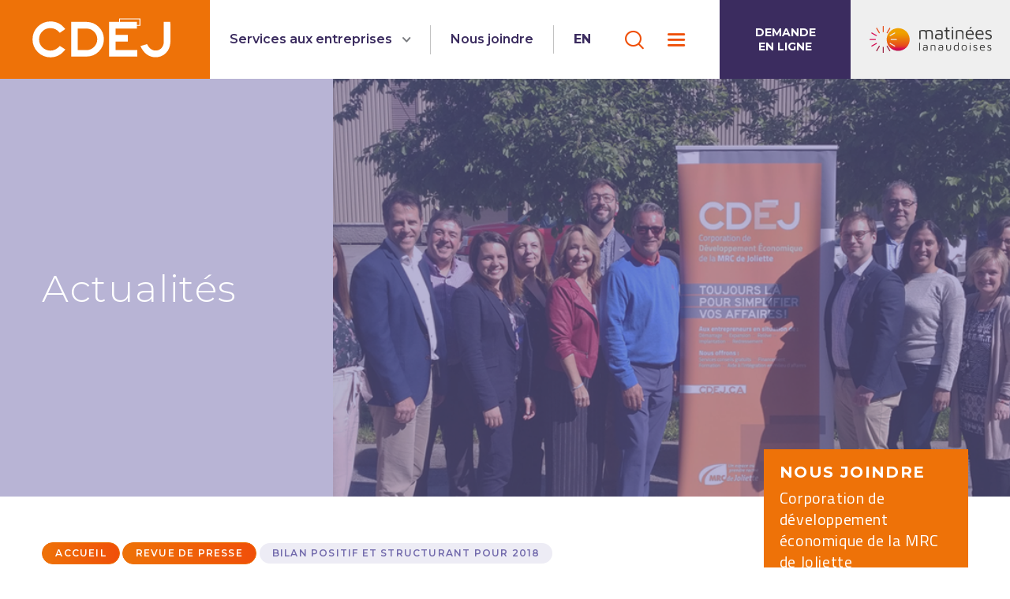

--- FILE ---
content_type: text/html; charset=UTF-8
request_url: https://www.cdej.ca/2019/05/30/bilan-positif-et-structurant-pour-2018/
body_size: 18321
content:
<!doctype html>
<html lang="fr-FR">
  <head>
  <meta charset="utf-8">
  <meta http-equiv="x-ua-compatible" content="ie=edge">
  <meta name="viewport" content="width=device-width, initial-scale=1">

    
    

  <meta name='robots' content='index, follow, max-image-preview:large, max-snippet:-1, max-video-preview:-1' />

	<title>BILAN POSITIF ET STRUCTURANT POUR 2018 - CDÉJ - Corporation de développement économique de la MRC de Joliette</title>
<link data-rocket-preload as="style" href="https://fonts.googleapis.com/css?family=Montserrat%3A300%2C400%2C600%2C500%2C700%2C900%7CTitillium%20Web&#038;display=swap" rel="preload">
<link href="https://fonts.googleapis.com/css?family=Montserrat%3A300%2C400%2C600%2C500%2C700%2C900%7CTitillium%20Web&#038;display=swap" media="print" onload="this.media=&#039;all&#039;" rel="stylesheet">
<noscript data-wpr-hosted-gf-parameters=""><link rel="stylesheet" href="https://fonts.googleapis.com/css?family=Montserrat%3A300%2C400%2C600%2C500%2C700%2C900%7CTitillium%20Web&#038;display=swap"></noscript>
	<link rel="canonical" href="https://www.cdej.ca/2019/05/30/bilan-positif-et-structurant-pour-2018/" />
	<meta property="og:locale" content="fr_FR" />
	<meta property="og:type" content="article" />
	<meta property="og:title" content="BILAN POSITIF ET STRUCTURANT POUR 2018 - CDÉJ - Corporation de développement économique de la MRC de Joliette" />
	<meta property="og:url" content="https://www.cdej.ca/2019/05/30/bilan-positif-et-structurant-pour-2018/" />
	<meta property="og:site_name" content="CDÉJ - Corporation de développement économique de la MRC de Joliette" />
	<meta property="article:published_time" content="2019-05-30T13:01:33+00:00" />
	<meta property="article:modified_time" content="2023-04-17T16:42:09+00:00" />
	<meta property="og:image" content="https://www.cdej.ca/wp-content/uploads/2019/06/bannière-CA.png" />
	<meta property="og:image:width" content="1350" />
	<meta property="og:image:height" content="450" />
	<meta property="og:image:type" content="image/png" />
	<meta name="author" content="Marie-Claire Gagnon" />
	<meta name="twitter:card" content="summary_large_image" />
	<meta name="twitter:label1" content="Écrit par" />
	<meta name="twitter:data1" content="Marie-Claire Gagnon" />
	<script type="application/ld+json" class="yoast-schema-graph">{"@context":"https://schema.org","@graph":[{"@type":"Article","@id":"https://www.cdej.ca/2019/05/30/bilan-positif-et-structurant-pour-2018/#article","isPartOf":{"@id":"https://www.cdej.ca/2019/05/30/bilan-positif-et-structurant-pour-2018/"},"author":{"name":"Marie-Claire Gagnon","@id":"https://www.cdej.ca/#/schema/person/349d6f47ef9f71d0a6db6c0714c8bcb8"},"headline":"BILAN POSITIF ET STRUCTURANT POUR 2018","datePublished":"2019-05-30T13:01:33+00:00","dateModified":"2023-04-17T16:42:09+00:00","mainEntityOfPage":{"@id":"https://www.cdej.ca/2019/05/30/bilan-positif-et-structurant-pour-2018/"},"wordCount":5,"image":{"@id":"https://www.cdej.ca/2019/05/30/bilan-positif-et-structurant-pour-2018/#primaryimage"},"thumbnailUrl":"https://www.cdej.ca/wp-content/uploads/2019/06/bannière-CA.png","articleSection":["Communiqués de presse"],"inLanguage":"fr-FR"},{"@type":"WebPage","@id":"https://www.cdej.ca/2019/05/30/bilan-positif-et-structurant-pour-2018/","url":"https://www.cdej.ca/2019/05/30/bilan-positif-et-structurant-pour-2018/","name":"BILAN POSITIF ET STRUCTURANT POUR 2018 - CDÉJ - Corporation de développement économique de la MRC de Joliette","isPartOf":{"@id":"https://www.cdej.ca/#website"},"primaryImageOfPage":{"@id":"https://www.cdej.ca/2019/05/30/bilan-positif-et-structurant-pour-2018/#primaryimage"},"image":{"@id":"https://www.cdej.ca/2019/05/30/bilan-positif-et-structurant-pour-2018/#primaryimage"},"thumbnailUrl":"https://www.cdej.ca/wp-content/uploads/2019/06/bannière-CA.png","datePublished":"2019-05-30T13:01:33+00:00","dateModified":"2023-04-17T16:42:09+00:00","author":{"@id":"https://www.cdej.ca/#/schema/person/349d6f47ef9f71d0a6db6c0714c8bcb8"},"breadcrumb":{"@id":"https://www.cdej.ca/2019/05/30/bilan-positif-et-structurant-pour-2018/#breadcrumb"},"inLanguage":"fr-FR","potentialAction":[{"@type":"ReadAction","target":["https://www.cdej.ca/2019/05/30/bilan-positif-et-structurant-pour-2018/"]}]},{"@type":"ImageObject","inLanguage":"fr-FR","@id":"https://www.cdej.ca/2019/05/30/bilan-positif-et-structurant-pour-2018/#primaryimage","url":"https://www.cdej.ca/wp-content/uploads/2019/06/bannière-CA.png","contentUrl":"https://www.cdej.ca/wp-content/uploads/2019/06/bannière-CA.png","width":1350,"height":450},{"@type":"BreadcrumbList","@id":"https://www.cdej.ca/2019/05/30/bilan-positif-et-structurant-pour-2018/#breadcrumb","itemListElement":[{"@type":"ListItem","position":1,"name":"Accueil","item":"https://www.cdej.ca/"},{"@type":"ListItem","position":2,"name":"Revue de presse","item":"https://www.cdej.ca/actualites/"},{"@type":"ListItem","position":3,"name":"BILAN POSITIF ET STRUCTURANT POUR 2018"}]},{"@type":"WebSite","@id":"https://www.cdej.ca/#website","url":"https://www.cdej.ca/","name":"CDÉJ - Corporation de développement économique de la MRC de Joliette","description":"Une équipe de conseillers-experts pour assister les entrepreneurs dans la planification et la réalisation de leur projet.","potentialAction":[{"@type":"SearchAction","target":{"@type":"EntryPoint","urlTemplate":"https://www.cdej.ca/?s={search_term_string}"},"query-input":{"@type":"PropertyValueSpecification","valueRequired":true,"valueName":"search_term_string"}}],"inLanguage":"fr-FR"},{"@type":"Person","@id":"https://www.cdej.ca/#/schema/person/349d6f47ef9f71d0a6db6c0714c8bcb8","name":"Marie-Claire Gagnon","image":{"@type":"ImageObject","inLanguage":"fr-FR","@id":"https://www.cdej.ca/#/schema/person/image/","url":"https://secure.gravatar.com/avatar/8090c9c892dc69ebc96ba4017faaf3ff8af8a8b0810b506c7a71aa242bca4ed7?s=96&d=mm&r=g","contentUrl":"https://secure.gravatar.com/avatar/8090c9c892dc69ebc96ba4017faaf3ff8af8a8b0810b506c7a71aa242bca4ed7?s=96&d=mm&r=g","caption":"Marie-Claire Gagnon"},"sameAs":["http://cdej.ca"],"url":"https://www.cdej.ca/author/cdej/"}]}</script>


<link rel='dns-prefetch' href='//maps.googleapis.com' />
<link rel='dns-prefetch' href='//www.googletagmanager.com' />
<link href='https://fonts.gstatic.com' crossorigin rel='preconnect' />
<style id='wp-img-auto-sizes-contain-inline-css' type='text/css'>
img:is([sizes=auto i],[sizes^="auto," i]){contain-intrinsic-size:3000px 1500px}
/*# sourceURL=wp-img-auto-sizes-contain-inline-css */
</style>
<link rel='stylesheet' id='wp-block-library-css' href='https://www.cdej.ca/wp-includes/css/dist/block-library/style.min.css?ver=6.9' type='text/css' media='all' />
<style id='classic-theme-styles-inline-css' type='text/css'>
/*! This file is auto-generated */
.wp-block-button__link{color:#fff;background-color:#32373c;border-radius:9999px;box-shadow:none;text-decoration:none;padding:calc(.667em + 2px) calc(1.333em + 2px);font-size:1.125em}.wp-block-file__button{background:#32373c;color:#fff;text-decoration:none}
/*# sourceURL=/wp-includes/css/classic-themes.min.css */
</style>
<link rel='stylesheet' id='wp-components-css' href='https://www.cdej.ca/wp-includes/css/dist/components/style.min.css?ver=6.9' type='text/css' media='all' />
<link rel='stylesheet' id='wp-preferences-css' href='https://www.cdej.ca/wp-includes/css/dist/preferences/style.min.css?ver=6.9' type='text/css' media='all' />
<link rel='stylesheet' id='wp-block-editor-css' href='https://www.cdej.ca/wp-includes/css/dist/block-editor/style.min.css?ver=6.9' type='text/css' media='all' />
<link data-minify="1" rel='stylesheet' id='popup-maker-block-library-style-css' href='https://www.cdej.ca/wp-content/cache/min/1/wp-content/plugins/popup-maker/dist/packages/block-library-style.css?ver=1769481429' type='text/css' media='all' />
<style id='global-styles-inline-css' type='text/css'>
:root{--wp--preset--aspect-ratio--square: 1;--wp--preset--aspect-ratio--4-3: 4/3;--wp--preset--aspect-ratio--3-4: 3/4;--wp--preset--aspect-ratio--3-2: 3/2;--wp--preset--aspect-ratio--2-3: 2/3;--wp--preset--aspect-ratio--16-9: 16/9;--wp--preset--aspect-ratio--9-16: 9/16;--wp--preset--color--black: #000000;--wp--preset--color--cyan-bluish-gray: #abb8c3;--wp--preset--color--white: #ffffff;--wp--preset--color--pale-pink: #f78da7;--wp--preset--color--vivid-red: #cf2e2e;--wp--preset--color--luminous-vivid-orange: #ff6900;--wp--preset--color--luminous-vivid-amber: #fcb900;--wp--preset--color--light-green-cyan: #7bdcb5;--wp--preset--color--vivid-green-cyan: #00d084;--wp--preset--color--pale-cyan-blue: #8ed1fc;--wp--preset--color--vivid-cyan-blue: #0693e3;--wp--preset--color--vivid-purple: #9b51e0;--wp--preset--gradient--vivid-cyan-blue-to-vivid-purple: linear-gradient(135deg,rgb(6,147,227) 0%,rgb(155,81,224) 100%);--wp--preset--gradient--light-green-cyan-to-vivid-green-cyan: linear-gradient(135deg,rgb(122,220,180) 0%,rgb(0,208,130) 100%);--wp--preset--gradient--luminous-vivid-amber-to-luminous-vivid-orange: linear-gradient(135deg,rgb(252,185,0) 0%,rgb(255,105,0) 100%);--wp--preset--gradient--luminous-vivid-orange-to-vivid-red: linear-gradient(135deg,rgb(255,105,0) 0%,rgb(207,46,46) 100%);--wp--preset--gradient--very-light-gray-to-cyan-bluish-gray: linear-gradient(135deg,rgb(238,238,238) 0%,rgb(169,184,195) 100%);--wp--preset--gradient--cool-to-warm-spectrum: linear-gradient(135deg,rgb(74,234,220) 0%,rgb(151,120,209) 20%,rgb(207,42,186) 40%,rgb(238,44,130) 60%,rgb(251,105,98) 80%,rgb(254,248,76) 100%);--wp--preset--gradient--blush-light-purple: linear-gradient(135deg,rgb(255,206,236) 0%,rgb(152,150,240) 100%);--wp--preset--gradient--blush-bordeaux: linear-gradient(135deg,rgb(254,205,165) 0%,rgb(254,45,45) 50%,rgb(107,0,62) 100%);--wp--preset--gradient--luminous-dusk: linear-gradient(135deg,rgb(255,203,112) 0%,rgb(199,81,192) 50%,rgb(65,88,208) 100%);--wp--preset--gradient--pale-ocean: linear-gradient(135deg,rgb(255,245,203) 0%,rgb(182,227,212) 50%,rgb(51,167,181) 100%);--wp--preset--gradient--electric-grass: linear-gradient(135deg,rgb(202,248,128) 0%,rgb(113,206,126) 100%);--wp--preset--gradient--midnight: linear-gradient(135deg,rgb(2,3,129) 0%,rgb(40,116,252) 100%);--wp--preset--font-size--small: 13px;--wp--preset--font-size--medium: 20px;--wp--preset--font-size--large: 36px;--wp--preset--font-size--x-large: 42px;--wp--preset--spacing--20: 0.44rem;--wp--preset--spacing--30: 0.67rem;--wp--preset--spacing--40: 1rem;--wp--preset--spacing--50: 1.5rem;--wp--preset--spacing--60: 2.25rem;--wp--preset--spacing--70: 3.38rem;--wp--preset--spacing--80: 5.06rem;--wp--preset--shadow--natural: 6px 6px 9px rgba(0, 0, 0, 0.2);--wp--preset--shadow--deep: 12px 12px 50px rgba(0, 0, 0, 0.4);--wp--preset--shadow--sharp: 6px 6px 0px rgba(0, 0, 0, 0.2);--wp--preset--shadow--outlined: 6px 6px 0px -3px rgb(255, 255, 255), 6px 6px rgb(0, 0, 0);--wp--preset--shadow--crisp: 6px 6px 0px rgb(0, 0, 0);}:where(.is-layout-flex){gap: 0.5em;}:where(.is-layout-grid){gap: 0.5em;}body .is-layout-flex{display: flex;}.is-layout-flex{flex-wrap: wrap;align-items: center;}.is-layout-flex > :is(*, div){margin: 0;}body .is-layout-grid{display: grid;}.is-layout-grid > :is(*, div){margin: 0;}:where(.wp-block-columns.is-layout-flex){gap: 2em;}:where(.wp-block-columns.is-layout-grid){gap: 2em;}:where(.wp-block-post-template.is-layout-flex){gap: 1.25em;}:where(.wp-block-post-template.is-layout-grid){gap: 1.25em;}.has-black-color{color: var(--wp--preset--color--black) !important;}.has-cyan-bluish-gray-color{color: var(--wp--preset--color--cyan-bluish-gray) !important;}.has-white-color{color: var(--wp--preset--color--white) !important;}.has-pale-pink-color{color: var(--wp--preset--color--pale-pink) !important;}.has-vivid-red-color{color: var(--wp--preset--color--vivid-red) !important;}.has-luminous-vivid-orange-color{color: var(--wp--preset--color--luminous-vivid-orange) !important;}.has-luminous-vivid-amber-color{color: var(--wp--preset--color--luminous-vivid-amber) !important;}.has-light-green-cyan-color{color: var(--wp--preset--color--light-green-cyan) !important;}.has-vivid-green-cyan-color{color: var(--wp--preset--color--vivid-green-cyan) !important;}.has-pale-cyan-blue-color{color: var(--wp--preset--color--pale-cyan-blue) !important;}.has-vivid-cyan-blue-color{color: var(--wp--preset--color--vivid-cyan-blue) !important;}.has-vivid-purple-color{color: var(--wp--preset--color--vivid-purple) !important;}.has-black-background-color{background-color: var(--wp--preset--color--black) !important;}.has-cyan-bluish-gray-background-color{background-color: var(--wp--preset--color--cyan-bluish-gray) !important;}.has-white-background-color{background-color: var(--wp--preset--color--white) !important;}.has-pale-pink-background-color{background-color: var(--wp--preset--color--pale-pink) !important;}.has-vivid-red-background-color{background-color: var(--wp--preset--color--vivid-red) !important;}.has-luminous-vivid-orange-background-color{background-color: var(--wp--preset--color--luminous-vivid-orange) !important;}.has-luminous-vivid-amber-background-color{background-color: var(--wp--preset--color--luminous-vivid-amber) !important;}.has-light-green-cyan-background-color{background-color: var(--wp--preset--color--light-green-cyan) !important;}.has-vivid-green-cyan-background-color{background-color: var(--wp--preset--color--vivid-green-cyan) !important;}.has-pale-cyan-blue-background-color{background-color: var(--wp--preset--color--pale-cyan-blue) !important;}.has-vivid-cyan-blue-background-color{background-color: var(--wp--preset--color--vivid-cyan-blue) !important;}.has-vivid-purple-background-color{background-color: var(--wp--preset--color--vivid-purple) !important;}.has-black-border-color{border-color: var(--wp--preset--color--black) !important;}.has-cyan-bluish-gray-border-color{border-color: var(--wp--preset--color--cyan-bluish-gray) !important;}.has-white-border-color{border-color: var(--wp--preset--color--white) !important;}.has-pale-pink-border-color{border-color: var(--wp--preset--color--pale-pink) !important;}.has-vivid-red-border-color{border-color: var(--wp--preset--color--vivid-red) !important;}.has-luminous-vivid-orange-border-color{border-color: var(--wp--preset--color--luminous-vivid-orange) !important;}.has-luminous-vivid-amber-border-color{border-color: var(--wp--preset--color--luminous-vivid-amber) !important;}.has-light-green-cyan-border-color{border-color: var(--wp--preset--color--light-green-cyan) !important;}.has-vivid-green-cyan-border-color{border-color: var(--wp--preset--color--vivid-green-cyan) !important;}.has-pale-cyan-blue-border-color{border-color: var(--wp--preset--color--pale-cyan-blue) !important;}.has-vivid-cyan-blue-border-color{border-color: var(--wp--preset--color--vivid-cyan-blue) !important;}.has-vivid-purple-border-color{border-color: var(--wp--preset--color--vivid-purple) !important;}.has-vivid-cyan-blue-to-vivid-purple-gradient-background{background: var(--wp--preset--gradient--vivid-cyan-blue-to-vivid-purple) !important;}.has-light-green-cyan-to-vivid-green-cyan-gradient-background{background: var(--wp--preset--gradient--light-green-cyan-to-vivid-green-cyan) !important;}.has-luminous-vivid-amber-to-luminous-vivid-orange-gradient-background{background: var(--wp--preset--gradient--luminous-vivid-amber-to-luminous-vivid-orange) !important;}.has-luminous-vivid-orange-to-vivid-red-gradient-background{background: var(--wp--preset--gradient--luminous-vivid-orange-to-vivid-red) !important;}.has-very-light-gray-to-cyan-bluish-gray-gradient-background{background: var(--wp--preset--gradient--very-light-gray-to-cyan-bluish-gray) !important;}.has-cool-to-warm-spectrum-gradient-background{background: var(--wp--preset--gradient--cool-to-warm-spectrum) !important;}.has-blush-light-purple-gradient-background{background: var(--wp--preset--gradient--blush-light-purple) !important;}.has-blush-bordeaux-gradient-background{background: var(--wp--preset--gradient--blush-bordeaux) !important;}.has-luminous-dusk-gradient-background{background: var(--wp--preset--gradient--luminous-dusk) !important;}.has-pale-ocean-gradient-background{background: var(--wp--preset--gradient--pale-ocean) !important;}.has-electric-grass-gradient-background{background: var(--wp--preset--gradient--electric-grass) !important;}.has-midnight-gradient-background{background: var(--wp--preset--gradient--midnight) !important;}.has-small-font-size{font-size: var(--wp--preset--font-size--small) !important;}.has-medium-font-size{font-size: var(--wp--preset--font-size--medium) !important;}.has-large-font-size{font-size: var(--wp--preset--font-size--large) !important;}.has-x-large-font-size{font-size: var(--wp--preset--font-size--x-large) !important;}
:where(.wp-block-post-template.is-layout-flex){gap: 1.25em;}:where(.wp-block-post-template.is-layout-grid){gap: 1.25em;}
:where(.wp-block-term-template.is-layout-flex){gap: 1.25em;}:where(.wp-block-term-template.is-layout-grid){gap: 1.25em;}
:where(.wp-block-columns.is-layout-flex){gap: 2em;}:where(.wp-block-columns.is-layout-grid){gap: 2em;}
:root :where(.wp-block-pullquote){font-size: 1.5em;line-height: 1.6;}
/*# sourceURL=global-styles-inline-css */
</style>
<link data-minify="1" rel='stylesheet' id='simple-banner-style-css' href='https://www.cdej.ca/wp-content/cache/min/1/wp-content/plugins/simple-banner/simple-banner.css?ver=1769481429' type='text/css' media='all' />
<link rel='stylesheet' id='cmplz-general-css' href='https://www.cdej.ca/wp-content/plugins/complianz-gdpr-premium/assets/css/cookieblocker.min.css?ver=1762913583' type='text/css' media='all' />
<link data-minify="1" rel='stylesheet' id='style_theme-css' href='https://www.cdej.ca/wp-content/cache/min/1/wp-content/themes/cdej/assets/styles/main.css?ver=1769481430' type='text/css' media='all' />
<link data-minify="1" rel='stylesheet' id='style2_theme-css' href='https://www.cdej.ca/wp-content/cache/min/1/wp-content/themes/cdej/css/main.css?ver=1769481430' type='text/css' media='all' />
<link data-minify="1" rel='stylesheet' id='font_fa-css' href='https://www.cdej.ca/wp-content/cache/min/1/wp-content/themes/cdej/fa/css/all.min.css?ver=1769481430' type='text/css' media='all' />
<link data-minify="1" rel='stylesheet' id='slick-css-css' href='https://www.cdej.ca/wp-content/cache/min/1/wp-content/themes/cdej/slick/slick.css?ver=1769481430' type='text/css' media='all' />
<script type="text/javascript" src="https://www.cdej.ca/wp-includes/js/jquery/jquery.min.js?ver=3.7.1" id="jquery-core-js"></script>
<script type="text/javascript" src="https://www.cdej.ca/wp-includes/js/jquery/jquery-migrate.min.js?ver=3.4.1" id="jquery-migrate-js"></script>
<script type="text/javascript" id="simple-banner-script-js-before">
/* <![CDATA[ */
const simpleBannerScriptParams = {"pro_version_enabled":"","debug_mode":false,"id":4046,"version":"3.2.0","banner_params":[{"hide_simple_banner":"yes","simple_banner_prepend_element":false,"simple_banner_position":"","header_margin":"","header_padding":"","wp_body_open_enabled":"","wp_body_open":true,"simple_banner_z_index":false,"simple_banner_text":"Programme d'Aide d\u2019urgence aux PME : <a href=\"\/programme-daide-durgence-aux-petites-et-moyennes-entreprises\/\">Cliquez ici.<\/a>","disabled_on_current_page":false,"disabled_pages_array":[],"is_current_page_a_post":true,"disabled_on_posts":"","simple_banner_disabled_page_paths":false,"simple_banner_font_size":"","simple_banner_color":"#EE7203","simple_banner_text_color":"","simple_banner_link_color":"#ffffff","simple_banner_close_color":"","simple_banner_custom_css":"font-family: Montserrat,sans-serif;\r\n}","simple_banner_scrolling_custom_css":"","simple_banner_text_custom_css":"","simple_banner_button_css":"","site_custom_css":"","keep_site_custom_css":"","site_custom_js":"","keep_site_custom_js":"","close_button_enabled":"","close_button_expiration":"","close_button_cookie_set":false,"current_date":{"date":"2026-01-27 09:17:13.196681","timezone_type":3,"timezone":"UTC"},"start_date":{"date":"2026-01-27 09:17:13.196687","timezone_type":3,"timezone":"UTC"},"end_date":{"date":"2026-01-27 09:17:13.196689","timezone_type":3,"timezone":"UTC"},"simple_banner_start_after_date":false,"simple_banner_remove_after_date":false,"simple_banner_insert_inside_element":false}]}
//# sourceURL=simple-banner-script-js-before
/* ]]> */
</script>
<script data-minify="1" type="text/javascript" src="https://www.cdej.ca/wp-content/cache/min/1/wp-content/plugins/simple-banner/simple-banner.js?ver=1759346806" id="simple-banner-script-js"></script>
<script data-minify="1" type="text/javascript" src="https://www.cdej.ca/wp-content/cache/min/1/wp-content/themes/cdej/slick/slick.js?ver=1759346806" id="slick_js-js"></script>
<script data-service="acf-custom-maps" data-category="marketing" type="text/plain" data-cmplz-src="https://maps.googleapis.com/maps/api/js?key=AIzaSyCk_rM6hxa8BwOT1d-N2MoheR96CQICZ0U&amp;ver=6.9" id="googlemap-js"></script>

<!-- Extrait de code de la balise Google (gtag.js) ajouté par Site Kit -->
<!-- Extrait Google Analytics ajouté par Site Kit -->
<script type="text/javascript" src="https://www.googletagmanager.com/gtag/js?id=G-YYRH76LCS2" id="google_gtagjs-js" async></script>
<script type="text/javascript" id="google_gtagjs-js-after">
/* <![CDATA[ */
window.dataLayer = window.dataLayer || [];function gtag(){dataLayer.push(arguments);}
gtag("set","linker",{"domains":["www.cdej.ca"]});
gtag("js", new Date());
gtag("set", "developer_id.dZTNiMT", true);
gtag("config", "G-YYRH76LCS2");
 window._googlesitekit = window._googlesitekit || {}; window._googlesitekit.throttledEvents = []; window._googlesitekit.gtagEvent = (name, data) => { var key = JSON.stringify( { name, data } ); if ( !! window._googlesitekit.throttledEvents[ key ] ) { return; } window._googlesitekit.throttledEvents[ key ] = true; setTimeout( () => { delete window._googlesitekit.throttledEvents[ key ]; }, 5 ); gtag( "event", name, { ...data, event_source: "site-kit" } ); }; 
//# sourceURL=google_gtagjs-js-after
/* ]]> */
</script>
<link rel="https://api.w.org/" href="https://www.cdej.ca/wp-json/" /><link rel="alternate" title="JSON" type="application/json" href="https://www.cdej.ca/wp-json/wp/v2/posts/4046" /><link rel='shortlink' href='https://www.cdej.ca/?p=4046' />
<meta name="generator" content="Site Kit by Google 1.170.0" /><!-- Global site tag (gtag.js) - Google Analytics -->
<script type="text/plain" data-service="google-analytics" data-category="statistics" async data-cmplz-src="https://www.googletagmanager.com/gtag/js?id=UA-126646098-1"></script>
<script>
  window.dataLayer = window.dataLayer || [];
  function gtag(){dataLayer.push(arguments);}
  gtag('js', new Date());

  gtag('config', 'UA-126646098-1');
</script>

<!-- Google Tag Manager -->
<script>(function(w,d,s,l,i){w[l]=w[l]||[];w[l].push({'gtm.start':
new Date().getTime(),event:'gtm.js'});var f=d.getElementsByTagName(s)[0],
j=d.createElement(s),dl=l!='dataLayer'?'&l='+l:'';j.async=true;j.src=
'https://www.googletagmanager.com/gtm.js?id='+i+dl;f.parentNode.insertBefore(j,f);
})(window,document,'script','dataLayer','GTM-NDLXMTZ');</script>
<!-- End Google Tag Manager -->
<!-- HFCM by 99 Robots - Snippet # 1: tag manager head -->
<!-- Google Tag Manager -->
<script>(function(w,d,s,l,i){w[l]=w[l]||[];w[l].push({'gtm.start':
new Date().getTime(),event:'gtm.js'});var f=d.getElementsByTagName(s)[0],
j=d.createElement(s),dl=l!='dataLayer'?'&l='+l:'';j.async=true;j.src=
'https://www.googletagmanager.com/gtm.js?id='+i+dl;f.parentNode.insertBefore(j,f);
})(window,document,'script','dataLayer','GTM-MP4ZDW78');</script>
<!-- End Google Tag Manager -->
<!-- /end HFCM by 99 Robots -->
<style id="simple-banner-hide" type="text/css">.simple-banner{display:none;}</style><style id="simple-banner-background-color" type="text/css">.simple-banner{background:#EE7203;}</style><style id="simple-banner-text-color" type="text/css">.simple-banner .simple-banner-text{color: #ffffff;}</style><style id="simple-banner-link-color" type="text/css">.simple-banner .simple-banner-text a{color:#ffffff;}</style><style id="simple-banner-z-index" type="text/css">.simple-banner{z-index: 99999;}</style><style id="simple-banner-custom-css" type="text/css">.simple-banner{font-family: Montserrat,sans-serif;
}}</style><style id="simple-banner-site-custom-css-dummy" type="text/css"></style><script id="simple-banner-site-custom-js-dummy" type="text/javascript"></script>			<style>.cmplz-hidden {
					display: none !important;
				}</style><meta name="generator" content="Elementor 3.34.1; features: e_font_icon_svg, additional_custom_breakpoints; settings: css_print_method-external, google_font-enabled, font_display-swap">
			<style>
				.e-con.e-parent:nth-of-type(n+4):not(.e-lazyloaded):not(.e-no-lazyload),
				.e-con.e-parent:nth-of-type(n+4):not(.e-lazyloaded):not(.e-no-lazyload) * {
					background-image: none !important;
				}
				@media screen and (max-height: 1024px) {
					.e-con.e-parent:nth-of-type(n+3):not(.e-lazyloaded):not(.e-no-lazyload),
					.e-con.e-parent:nth-of-type(n+3):not(.e-lazyloaded):not(.e-no-lazyload) * {
						background-image: none !important;
					}
				}
				@media screen and (max-height: 640px) {
					.e-con.e-parent:nth-of-type(n+2):not(.e-lazyloaded):not(.e-no-lazyload),
					.e-con.e-parent:nth-of-type(n+2):not(.e-lazyloaded):not(.e-no-lazyload) * {
						background-image: none !important;
					}
				}
			</style>
			
<!-- Extrait Google Tag Manager ajouté par Site Kit -->
<script type="text/javascript">
/* <![CDATA[ */

			( function( w, d, s, l, i ) {
				w[l] = w[l] || [];
				w[l].push( {'gtm.start': new Date().getTime(), event: 'gtm.js'} );
				var f = d.getElementsByTagName( s )[0],
					j = d.createElement( s ), dl = l != 'dataLayer' ? '&l=' + l : '';
				j.async = true;
				j.src = 'https://www.googletagmanager.com/gtm.js?id=' + i + dl;
				f.parentNode.insertBefore( j, f );
			} )( window, document, 'script', 'dataLayer', 'GTM-MP4ZDW78' );
			
/* ]]> */
</script>

<!-- Arrêter l&#039;extrait Google Tag Manager ajouté par Site Kit -->
<link rel="icon" href="https://www.cdej.ca/wp-content/uploads/2023/08/cropped-CDEJ_Favicon2023-32x32.png" sizes="32x32" />
<link rel="icon" href="https://www.cdej.ca/wp-content/uploads/2023/08/cropped-CDEJ_Favicon2023-192x192.png" sizes="192x192" />
<link rel="apple-touch-icon" href="https://www.cdej.ca/wp-content/uploads/2023/08/cropped-CDEJ_Favicon2023-180x180.png" />
<meta name="msapplication-TileImage" content="https://www.cdej.ca/wp-content/uploads/2023/08/cropped-CDEJ_Favicon2023-270x270.png" />
		<style type="text/css" id="wp-custom-css">
			/* RAISIN */

header.banner #menu-menu-principal.navbar-nav li a, header.banner #menu-menu-tablette.navbar-nav li a {
    color: #3B2C5F;
}

header.banner div.whitespace div.col-online-request {
    background-color: #3B2C5F;
}


.minibloc>a .detail p {
    color: #3B2C5F;
}

.minibloc>a .detail h3 {
    color: #3B2C5F;
}

.slick-actualites .slick-actualite .bloc h4 {
    color: #3B2C5F;
}

div.bilan p.bilan_sous-titre {
    color: #3B2C5F;
}

div.bilan a.bilan_lien {
    background: #3B2C5F 0% 0% no-repeat padding-box;
}

.bilan p {
    color: #3B2C5F;
}


.wrap-slick-actualites h2 {
    color: #3B2C5F;
}


/* LILAS */

.home .service-entreprise .service-entreprise-description {
    color: #726AAC80;
}


div.bilan h2.bilan_titre {
    color: #726AAC80;
}

div.bilan {
    background-color: #726AAC10;
}



/* IMAGE FOOTER */

footer.content-info {
    background: url(/wp-content/uploads/2023/08/CDEJ_Footer2023.jpg);
    background-repeat: no-repeat;
    background-size: cover;
    padding: 50px 0 40px 0;
}


/* ZONE LOGO EN BLANC */

header.banner div.whitespace div.col-logo {
    background: #ee7208;
}


/*MENU FULLSCREEN */

#menu-collapse div.panel div.panel-heading h4.panel-title {
    color: #726AAC;
}

#menu-collapse div.panel div.panel-heading h4.panel-title :hover {
    color: #3B2C5F!important;
}

#menu-collapse div.panel div.panel-body a {
    color: #726AAC80;
}

#menu-collapse div.panel div.panel-heading {
    border-bottom: 1px solid #726AAC50;
}

#menu-collapse ul.menu-list a {
    color: #3B2C5F;
}

#menu-collapse ul.menu-list a:hover {
    color: #ee7208;
}

#menu-collapse ul.menu-networks a {
    color: #3B2C5F;
}

header.banner div.whitespace div.col-menu-search {
    background-color: #726AAC10;
}

#menu-collapse .panel-default > .panel-heading {
    background-color: #fff !important;
}

/* Breadcrumbs */

#breadcrumbs span.breadcrumb_last {
    background: #726AAC20 0% 0% no-repeat padding-box;
    color: #726AAC;
}

/* Blocs gris pâles */

.sujet {
    background-color: #f3f3fa;
}

.contenu {
    background-color: #f3f3fa;
}

.module_galerie .carousel-caption .carousel-caption-text {
    background: #f3f3fa;
}

.actualites .actualite {
    background-color: #726AAC10;
    box-shadow: 0px 20px 40px 1px #3B2C5F35, inset 0 0 0px #3B2C5F35;
}

.medias .media:nth-child(odd) {
    background-color: #726AAC10;
}

/* Paragraphes */

.main .intro .texte {
    color: #3B2C5F;
}

.sujet.info p {
    color: #3B2C5F;
}

.module_galerie .carousel-caption .carousel-caption-text p i {
    color: #3B2C5F;
}

p {
    color: #3B2C5F;
}

.sujet p {
    color: #3B2C5F;
}

.temoignages p {
    color: #3B2C5F;
}

.content li {
    color: #726AAC;
}

time {
    color: #726AAC;
}

blockquote {
    border-left: 5px solid #726AAC30;
}

cite {
    color: #ee7208;
}


/* Titres */

.titre h2 {
    color: #726AAC80;
}

h2, h3 {
    color: #726AAC80;
}

.page-template-template-section .titre h2 {
    color: #726AAC;
}

.temoignages h3 {
    color: #726AAC80;
}

.module_membres .membre .contact h3 {
    color: #726AAC;
}

.grille .col h3 {
    color: #726AAC80;
}

h4 {
    color: #726AAC;
}

h5, h6 {
    color: #3B2C5F;
}


.actualitesv2 .category-titre h2 {
    color: #726AAC80;
}

.actualitesv2 .actualitev2 h4 {
    color: #3B2C5F;
}



/* Bannière pages intérieures */

.page-title .page-header {
    background-color: #726AAC80;
}


/* Séparateurs */

hr {
    margin: 60px 0;
    border-top: 2px solid #726AAC50;
}


/* Flèches */

.module_galerie .carousel-control i {
    color: #3B2C5F;
}

.slick-actualites .slick-arrow {
    background-color: #726AAC15;
    color: #3B2C5F;
}


/* Boutons */

.btn-text {
    background-color: #3B2C5F;
}

.pagination .nav-justified a {
    padding: 0;
    color: #3B2C5F;
}

.module_membres .membre .info a.lien {
    color: #3B2C5F;
}


/* VERSION EN */

header.banner div.whitespace div.col-menu-en .header_menu_title {
    color: #3B2C5F;
}

header.banner div.whitespace div.col-menu-en #menu-menu-top-en.navbar-nav li a {
    color: #3B2C5F;
}


/* FORMULAIRE DEMANDE EN LIGNE */

#formulaire_demande .panel {
    background-color: #f3f3fa;
	color: #726AAC;
}

.panel-default > .panel-heading {
    background-color: #f3f3fa !important;
}

#formulaire_demande .panel-default > .panel-heading a {
    color: #3B2C5F;
}

.border label {
    background-color: #f3f3fa;
}

#formulaire_demande .panel .btn-default, #formulaire_demande .panel .search-form .search-submit, .search-form #formulaire_demande .panel .search-submit {
    border: 1px solid #726AAC;
    color: #726AAC;
}


/* Blocs orange sans dégradé */

.sidebar section.contact {
    background: transparent linear-gradient(90deg, #ee7208 0%, #ee7208 100%) 0% 0% no-repeat padding-box;
}

.sidebar section.side-equipe {
    background-image: linear-gradient(91deg, #ee7208 0%, #ee7208 100%);
}


/* Blocs dégradé Équipe */ 

.module_membres .promo {
    background: linear-gradient(90deg, #ee7208 0%, #ee7208 100%);
}


/* Ajustements pour vidéo accueil */

.home .page-title{
	padding:0px !important;
}

.finance_a_project .page-title .page-header {
    margin-top: 4% !important;
}		</style>
		<meta name="generator" content="WP Rocket 3.20.3" data-wpr-features="wpr_minify_js wpr_minify_css wpr_desktop" /></head>
  <body data-cmplz=1 class="wp-singular post-template-default single single-post postid-4046 single-format-standard wp-theme-cdej bilan-positif-et-structurant-pour-2018 sidebar-primary active_matinees_lanaudoises elementor-default elementor-kit-6269" >
    
<header data-rocket-location-hash="747a653dae1ad3561b31f6307ad76765" class="banner navbar  navbar-default navbar-static-top" role="banner">
  <div data-rocket-location-hash="0082145518ae56fec6194d9a2b417c29" class="container-fluid whitespace">
    <div data-rocket-location-hash="b4d1c96ea1347189da8b212f740234a4" class="row justify-content-md-center">
      <div class="col-logo">
        <div class="navbar-header">
          <a class="brand" href="https://www.cdej.ca/">
            <img class="hidden-xs hidden-sm hidden-md"
                 src="/wp-content/uploads/2023/08/new-logo-blanc.svg"/>
            <img class="hidden-lg img-responsive"
                 src="/wp-content/uploads/2023/08/new-logo-blanc.svg"/>
          </a>
        </div>
      </div>
      <div class="col-menu">
        <nav class="header-menu" role="navigation">
          <div class="menu-menu-principal-container"><ul id="menu-menu-principal" class="nav navbar-nav"><li id="menu-item-15" class="menu-item menu-item-type-post_type menu-item-object-page menu-item-15"><a title="Démarrer" href="https://www.cdej.ca/demarrer-acquerir-une-entreprise/">Démarrer</a></li>
<li id="menu-item-50" class="menu-item menu-item-type-post_type menu-item-object-page menu-item-50"><a title="Développer" href="https://www.cdej.ca/developper-gerer-une-entreprise/">Développer</a></li>
<li id="menu-item-3057" class="menu-item menu-item-type-post_type menu-item-object-page menu-item-3057"><a title="Financer" href="https://www.cdej.ca/financer-un-projet/">Financer</a></li>
<li id="menu-item-52" class="menu-item menu-item-type-post_type menu-item-object-page menu-item-52"><a title="S’implanter" href="https://www.cdej.ca/simplanter-croitre-dans-la-mrc-de-joliette/">S’implanter</a></li>
<li id="menu-item-4100" class="menu-item menu-item-type-custom menu-item-object-custom menu-item-4100"><a title="Innover" target="_blank" href="http://livinglablanaudiere.com/">Innover</a></li>
<li id="menu-item-4738" class="language-option menu-item menu-item-type-post_type menu-item-object-page menu-item-4738"><a title="EN" href="https://www.cdej.ca/finance_a_project/">EN</a></li>
</ul></div>          <div class="menu-menu-tablette-container"><ul id="menu-menu-tablette" class="nav navbar-nav"><li id="menu-item-4739" class="menu-item menu-item-type-custom menu-item-object-custom menu-item-has-children menu-item-4739 dropdown"><a title="Services aux entreprises" href="#" data-toggle="dropdown" class="dropdown-toggle" aria-haspopup="true">Services aux entreprises <span class="caret"></span></a>
<ul role="menu" class=" dropdown-menu">
	<li id="menu-item-4742" class="menu-item menu-item-type-post_type menu-item-object-page menu-item-4742"><a title="Démarrer" href="https://www.cdej.ca/demarrer-acquerir-une-entreprise/">Démarrer</a></li>
	<li id="menu-item-4740" class="menu-item menu-item-type-post_type menu-item-object-page menu-item-4740"><a title="Financer" href="https://www.cdej.ca/financer-un-projet/">Financer</a></li>
	<li id="menu-item-4743" class="menu-item menu-item-type-post_type menu-item-object-page menu-item-4743"><a title="Développer" href="https://www.cdej.ca/developper-gerer-une-entreprise/">Développer</a></li>
	<li id="menu-item-4744" class="menu-item menu-item-type-post_type menu-item-object-page menu-item-4744"><a title="S’implanter" href="https://www.cdej.ca/simplanter-croitre-dans-la-mrc-de-joliette/">S’implanter</a></li>
	<li id="menu-item-4746" class="menu-item menu-item-type-custom menu-item-object-custom menu-item-4746"><a title="Innover" href="http://livinglablanaudiere.com/">Innover</a></li>
</ul>
</li>
<li id="menu-item-4745" class="menu-item menu-item-type-post_type menu-item-object-page menu-item-4745"><a title="Nous joindre" href="https://www.cdej.ca/nous-joindre/">Nous joindre</a></li>
<li id="menu-item-4741" class="language-option menu-item menu-item-type-post_type menu-item-object-page menu-item-4741"><a title="EN" href="https://www.cdej.ca/finance_a_project/">EN</a></li>
</ul></div>        </nav>
        <a href="javascript:void(0);" class="menubtn btn-cercle-menu btn-primary">
          <span><i class="icon-icone-menu"></i></span>
        </a>
        <a href="javascript:void(0);" class="menubtn menu-search btn-cercle-menu btn-secondary">
          <span><i class="icon-icone-recherche2"></i></span>
        </a>
      </div>
      <div class="col-menu-search">
        <form action="/" method="get" class="form-inline">
          <input id="txtSearch" name="s" class="form-control" placeholder="Recherche">
          <button type="button" class="menubtn btn-close btn-cercle-menu btn-primary"><span>
                            <i class="icon-icone-fermer"></i></span>
          </button>
          <button type="submit" class="menubtn btn-search btn-cercle-menu btn-secondary hidden-xs"><span>
                                <i class="icon-icone-recherche2"></i></span>
          </button>
        </form>
      </div>
      <div class="col-online-request">
        <a class="online-request" href="/demande-en-ligne/">Demande <br />en ligne</a>
      </div>

            <div class="col-matinees_lanaudoises">
            <a class="lien-matinees_lanaudoises" href="https://www.cdej.ca/matinees-lanaudoises"><img src="/wp-content/themes/cdej/dist/images/cdej_matinees-lanaudoises.svg"></a>
          </div>
          </div>
  </div>
</header>

  <div data-rocket-location-hash="631457927ecb0756d4145fa42d40d07b" class="cdej-header" id="top">
    <div class="background-image"
         style="background-image:url('https://www.cdej.ca/wp-content/uploads/2019/06/bannière-CA.png'); background-repeat:no-repeat; background-position:center; background-size:cover; overflow: hidden;">
    </div>
    

    <header data-rocket-location-hash="4b98ed5c4315e81a0be8419cceac277c" class="page-title">

      <div data-rocket-location-hash="8f8dc83513485a6586fb5ee177a6d61e" class="page-header">
        <div class="container-fluid whitespace">
          

    <h1>Actualités</h1>


        </div>

      </div>
    </header>
  </div>
    <div data-rocket-location-hash="f031a5a16e09e1f19c7ba6369e6fba7d" id="menu-collapse-search" class="visible-xs">
    <form action="/" method="get" class="form-inline">
      <input id="txtSearchMobile" name="s" class="form-control" placeholder="Recherche">
      <button type="submit" class="menubtn btn-search btn-cercle-menu btn-secondary"><span>
                                <i class="icon-icone-recherche2"></i></span>
      </button>
    </form>
  </div>

  <div data-rocket-location-hash="82831e24ec07dc36b148d388813aba89" id="menu-collapse">
    <div data-rocket-location-hash="bc3ebcd7832abd1011dd1a1bc4f67dd7" class="menu-wrapper row">
      <div data-rocket-location-hash="b5854c86477e1d8e63138422d0972214" class="col-lg-8">
        <div class="panel-group" id="accordion">
          <div class="panel panel-default">
            <div class="panel-heading">
              <h4 class="panel-title">
                <a class="accordion-toggle collapsed" data-toggle="collapse" data-parent="#accordion"
                   href="#collapseOne">
                  La CDÉJ
                </a>
              </h4>
            </div>
            <div id="collapseOne" class="panel-collapse collapse">
              <div class="panel-body">
                <nav role="navigation" class="col-sm-offset-1 col-sm-11">
                  <div class="menu-cdej-menu-collapse-container"><ul id="menu-cdej-menu-collapse" class=""><li id="menu-item-2108" class="menu-item menu-item-type-post_type menu-item-object-page menu-item-2108"><a href="https://www.cdej.ca/cdej/a-propos/">À propos</a></li>
<li id="menu-item-2109" class="menu-item menu-item-type-post_type menu-item-object-page menu-item-2109"><a href="https://www.cdej.ca/cdej/equipe/">Équipe</a></li>
<li id="menu-item-4766" class="menu-item menu-item-type-post_type menu-item-object-page menu-item-4766"><a href="https://www.cdej.ca/carriere/">Carrière</a></li>
<li id="menu-item-2110" class="menu-item menu-item-type-post_type menu-item-object-page menu-item-2110"><a href="https://www.cdej.ca/cdej/c-a-et-comites/">Conseil d’administration et comités </a></li>
<li id="menu-item-2111" class="menu-item menu-item-type-post_type menu-item-object-page menu-item-2111"><a href="https://www.cdej.ca/cdej/partenaires-et-implications/">Nos partenaires et implications</a></li>
<li id="menu-item-2112" class="menu-item menu-item-type-custom menu-item-object-custom menu-item-2112"><a href="/projet">Nos projets structurants</a></li>
<li id="menu-item-4354" class="menu-item menu-item-type-post_type menu-item-object-page current_page_parent menu-item-4354"><a href="https://www.cdej.ca/actualites/">Revue de presse</a></li>
<li id="menu-item-2113" class="menu-item menu-item-type-post_type menu-item-object-page menu-item-2113"><a href="https://www.cdej.ca/medias-et-outils/">Médias et outils</a></li>
</ul></div>                </nav>
              </div>
            </div>
          </div>
          <div class="panel panel-default">
            <div class="panel-heading">
              <h4 class="panel-title">
                <a class="accordion-toggle collapsed" data-toggle="collapse" data-parent="#accordion"
                   href="#collapseTwo">
                  Développement local et régional
                </a>
              </h4>
            </div>
            <div id="collapseTwo" class="panel-collapse collapse">
              <div class="panel-body">
                <nav role="navigation" class="col-sm-offset-1 col-sm-11">
                  <div class="menu-mrc-joliette-container"><ul id="menu-mrc-joliette" class=""><li id="menu-item-62" class="menu-item menu-item-type-post_type menu-item-object-page menu-item-62"><a href="https://www.cdej.ca/mrc-de-joliette/historique/">Bref historique</a></li>
<li id="menu-item-63" class="menu-item menu-item-type-post_type menu-item-object-page menu-item-63"><a href="https://www.cdej.ca/mrc-de-joliette/portrait-du-territoire/">Portrait socioéconomique du territoire</a></li>
<li id="menu-item-64" class="menu-item menu-item-type-post_type menu-item-object-page menu-item-64"><a href="https://www.cdej.ca/mrc-de-joliette/tourisme-et-culture/">Tourisme et culture</a></li>
</ul></div>                </nav>
              </div>
            </div>
          </div>
          <div class="panel panel-default">
            <div class="panel-heading">
              <h4 class="panel-title">
                <a class="accordion-toggle collapsed" data-toggle="collapse" data-parent="#accordion"
                   href="#collapseThree">
                  Services aux entreprises
                </a>
              </h4>
            </div>
            <div id="collapseThree" class="panel-collapse collapse">
              <div class="panel-body">
                <nav role="navigation" class="col-sm-offset-1 col-sm-11">
                  <div class="menu-menu-principal-container"><ul id="menu-menu-principal-1" class=""><li class="menu-item menu-item-type-post_type menu-item-object-page menu-item-15"><a href="https://www.cdej.ca/demarrer-acquerir-une-entreprise/">Démarrer</a></li>
<li class="menu-item menu-item-type-post_type menu-item-object-page menu-item-50"><a href="https://www.cdej.ca/developper-gerer-une-entreprise/">Développer</a></li>
<li class="menu-item menu-item-type-post_type menu-item-object-page menu-item-3057"><a href="https://www.cdej.ca/financer-un-projet/">Financer</a></li>
<li class="menu-item menu-item-type-post_type menu-item-object-page menu-item-52"><a href="https://www.cdej.ca/simplanter-croitre-dans-la-mrc-de-joliette/">S’implanter</a></li>
<li class="menu-item menu-item-type-custom menu-item-object-custom menu-item-4100"><a target="_blank" href="http://livinglablanaudiere.com/">Innover</a></li>
<li class="language-option menu-item menu-item-type-post_type menu-item-object-page menu-item-4738"><a href="https://www.cdej.ca/finance_a_project/">EN</a></li>
</ul></div>                </nav>
              </div>
            </div>
          </div>
                    <div class="panel panel-default">
            <div class="panel-heading">
              <h4 class="panel-title">
                <a href="https://www.cdej.ca/matinees-lanaudoises">
                  Les Matinées Lanaudoises
                </a>
              </h4>
            </div>
          </div>
                    <div class="panel panel-default">
            <div class="panel-heading">
              <h4 class="panel-title">
                <a href="https://eequebec.com/mrc-joliette/" target="_blank">
                  Formations
                </a>
              </h4>
            </div>
          </div>
        </div>
      </div>
      <div data-rocket-location-hash="88c1af410d034c75771aad94a8983d7b" class="col-lg-4">
        <ul class="menu-list">
          <li><a href="/evenement/">Calendrier des événements</a></li>
          <li><a href="/actualites/">Revue de presse</a></li>
          <li><a href="/demande-en-ligne/">Demande en ligne</a></li>
          <li><a href="/nous-joindre/">Nous joindre</a></li>
        </ul>
        <ul class="menu-networks">
          <li><a href="https://www.linkedin.com/company/cdej/"
                 target="_blank"><i class="fab fa-linkedin"></i></a></li>
          <li><a href="https://www.facebook.com/cdej.ca/" target="_blank"><i
                class="fab fa-facebook-square"></i></a></li>
          <li><a href="https://www.instagram.com/cdej_mrcdejoliette/" target="_blank"><i
                class="fab fa-instagram"></i></a></li>
        </ul>
      </div>
    </div>
  </div>

  <script>
    jQuery(function ($) {
      $(".menubtn").bind("click", function () {
        $("body").addClass("menu-open");
      });
      $(".btn-close").bind("click", function () {
        $("body").removeClass("menu-open");
      });
      $(".menu-search").bind("click", function () {
        document.getElementById("txtSearch").focus();
        document.getElementById("txtSearchMobile").focus();
      });

      if (window.innerWidth < 768) {
        $(".section_colapse_xs").slideUp();

        $(".show_section_xs").attr("href", "javascript:void(0);");
        $(".show_section_mini_bloc_xs").attr("href", "javascript:void(0);");

        $(".show_section_xs").on("click", function () {
          if ($(this).hasClass("open")) {
            $(this).removeClass("open");
            $(this).parent().parent().find(".section_colapse_xs").slideUp();
          } else {
            $(this).addClass("open");
            $(this).parent().parent().find(".section_colapse_xs").slideDown();
          }
        });

        $(".show_section_mini_bloc_xs").on("click", function (e) {
          if ($(this).hasClass("open")) {
            $(this).removeClass("open");
            $(".section_colapse_mini_bloc_xs").slideUp();
          } else {
            $(this).addClass("open");
            $(".section_colapse_mini_bloc_xs").slideDown();
          }

          e.preventDefault();
          return false;
        });
      }
    });
  </script>

  <div data-rocket-location-hash="bd25636dd15c78d1345d3af37cf07888" id="fb-root"></div>
  <script type="text/plain" data-service="facebook" data-category="marketing">(function (d, s, id) {
      var js, fjs = d.getElementsByTagName(s)[0];
      if (d.getElementById(id)) return;
      js = d.createElement(s);
      js.id = id;
      js.src = 'https://connect.facebook.net/fr_CA/sdk.js#xfbml=1&version=v3.0&appId=138024402959902&autoLogAppEvents=1';
      fjs.parentNode.insertBefore(js, fjs);
    }(document, 'script', 'facebook-jssdk'));</script>
    <div data-rocket-location-hash="eca35d811f979cdf4320512cbb17e1ed" class="wrap container-fluid whitespace" role="document">
      <div data-rocket-location-hash="4f32046561df9cedae6d782440e789c8" class="content row">
        <main data-rocket-location-hash="c2c05f6e32dd7851505620c1df651582" class="main">
            <div class="conteneur">
          <div class="intro">
    <div class="breadcrumb">
        
            <p id="breadcrumbs"><span><span><a href="https://www.cdej.ca/">Accueil</a></span>  <span><a href="https://www.cdej.ca/actualites/">Revue de presse</a></span>  <span class="breadcrumb_last" aria-current="page">BILAN POSITIF ET STRUCTURANT POUR 2018</span></span></p>
                </div>
    <div class="texte">
            </div>


</div>
  <article class="post-4046 post type-post status-publish format-standard has-post-thumbnail hentry category-communiques-de-presse">
    <div class="entry-content">
      <div class="contenu">
        <div class="box">
          <div class="titre">
    <h2>BILAN POSITIF ET STRUCTURANT POUR 2018</h2>
    <hr/>
</div>          
                    <div>
            <a class="hidden-sm btn hidden-lg btn btn-md btn-md-icone btn-info"
               href="https://www.cdej.ca/wp-content/uploads/2020/06/communique-resultats-2018.pdf" target='_blank'>
              <span class="icon-icone-download icone"></span> Télécharger<br/>le
              PDF</a>
            <a class="hidden-xs hidden-md btn btn-md btn-md-icone btn-info"
               href="https://www.cdej.ca/wp-content/uploads/2020/06/communique-resultats-2018.pdf" target='_blank'>
              <span class="icon-icone-download icone"></span> Télécharger le
              PDF</a>
          </div>
          
                  </div>
      </div>
    </div>
  </article>
            </div>
        </main><!-- /.main -->
                  <aside class="sidebar">
                    
    <section class="contact nous-joindre">
        <div>
            <h3>Nous joindre</h3>
            <h4>Corporation de développement économique de la MRC de Joliette</h4>
            <span class="icone icon-icone-telephone"></span>
            <p class="telephone">450 752-5566</p><br/>
            <span class="icone icon-icone-bulle"></span>
            <p class="email">communication@cdej.ca</p><br/>
            <span class="icone icon-icone-carte"></span>
            <p class="adresse">342, rue Beaudry Nord<br/>
                Joliette (Québec)<br>J6E 6A6</p>
        </div>
    </section>
    

          </aside><!-- /.sidebar -->
              </div><!-- /.content -->
    </div><!-- /.wrap -->

    
    <footer data-rocket-location-hash="fff7b1f2d1dac58b8b83f8a42ca451f2" class="content-info">
  <a href="#top" class="backtotop btn-cercle-menu btn-primary visible-xs-block"><span><i
        class="icon-icone-fleche-droite"></i></span></a>
  <div data-rocket-location-hash="cc6cf87b1a2a2756a70df0ca7ed996a1" class="container-fluid whitespace grid">
    <div data-rocket-location-hash="53d24ddc234e2bc3900f4f040c4cd4a4" class="row coordonnee">
      <div class="col-md-12 col-lg-5 col-xl-3">
          <h2>Coordonnées</h2>
      </div>
      <div class="col-md-12 col-lg-3 col-xl-2">
        <a href="tel:4507525566">450 752-5566</a>
      </div>
      <div class="col-md-12 col-lg-4 col-xl-3">
        <a href="mailto:communication@cdej.ca">communication@cdej.ca</a>
      </div>
      <div class="col-md-12 col-lg-12 col-xl-4"><p>342, rue Beaudry Nord, Joliette (Québec) J6E 6A6</p></div>
    </div>
    <hr>
    <div data-rocket-location-hash="ca8628f43eda5e53527be2e6845b5a8b" class="row">
      <div class="col-md-4 col-lg-3 col-xl-3"><section class="widget-odd widget-first widget-1 widget nav_menu-2 widget_nav_menu"><h3>Services aux entrepreneurs</h3><div class="menu-services-aux-entreprises-container"><ul id="menu-services-aux-entreprises" class="menu"><li id="menu-item-53" class="menu-item menu-item-type-post_type menu-item-object-page menu-item-53"><a href="https://www.cdej.ca/demarrer-acquerir-une-entreprise/">Démarrer / Acquérir une entreprise</a></li>
<li id="menu-item-54" class="menu-item menu-item-type-post_type menu-item-object-page menu-item-54"><a href="https://www.cdej.ca/developper-gerer-une-entreprise/">Développer / Gérer une entreprise</a></li>
<li id="menu-item-3303" class="menu-item menu-item-type-post_type menu-item-object-page menu-item-3303"><a href="https://www.cdej.ca/financer-un-projet/">Financer un projet</a></li>
<li id="menu-item-56" class="menu-item menu-item-type-post_type menu-item-object-page menu-item-56"><a href="https://www.cdej.ca/simplanter-croitre-dans-la-mrc-de-joliette/">S&rsquo;implanter / Croître dans la MRC de Joliette</a></li>
</ul></div></section><section class="widget-even widget-2 widget block-3 widget_block">
<div style="height:10px" aria-hidden="true" class="wp-block-spacer"></div>
</section><section class="widget-odd widget-last widget-3 widget block-2 widget_block widget_media_image">
<figure class="wp-block-image size-large is-resized is-style-default"><img fetchpriority="high" decoding="async" width="1024" height="303" src="https://www.cdej.ca/wp-content/uploads/2025/10/reseau-acces-pme-2025-logo-renverse-1024x303.png" alt="" class="wp-image-6897" style="object-fit:contain;width:240px;height:71px" srcset="https://www.cdej.ca/wp-content/uploads/2025/10/reseau-acces-pme-2025-logo-renverse-1024x303.png 1024w, https://www.cdej.ca/wp-content/uploads/2025/10/reseau-acces-pme-2025-logo-renverse-300x89.png 300w, https://www.cdej.ca/wp-content/uploads/2025/10/reseau-acces-pme-2025-logo-renverse-768x227.png 768w, https://www.cdej.ca/wp-content/uploads/2025/10/reseau-acces-pme-2025-logo-renverse.png 1422w" sizes="(max-width: 1024px) 100vw, 1024px" /></figure>
</section></div>
      <div class="col-md-4 col-lg-2 col-xl-2"><section class="widget-odd widget-last widget-first widget-1 widget nav_menu-3 widget_nav_menu"><h3>La CDEJ</h3><div class="menu-la-cdej-container"><ul id="menu-la-cdej" class="menu"><li id="menu-item-57" class="menu-item menu-item-type-post_type menu-item-object-page menu-item-57"><a href="https://www.cdej.ca/cdej/a-propos/">À propos</a></li>
<li id="menu-item-58" class="menu-item menu-item-type-post_type menu-item-object-page menu-item-58"><a href="https://www.cdej.ca/cdej/equipe/">Équipe</a></li>
<li id="menu-item-4765" class="menu-item menu-item-type-post_type menu-item-object-page menu-item-4765"><a href="https://www.cdej.ca/carriere/">Carrière</a></li>
<li id="menu-item-59" class="menu-item menu-item-type-post_type menu-item-object-page menu-item-59"><a href="https://www.cdej.ca/cdej/c-a-et-comites/">C.A. et comités </a></li>
<li id="menu-item-60" class="menu-item menu-item-type-post_type menu-item-object-page menu-item-60"><a href="https://www.cdej.ca/cdej/partenaires-et-implications/">Partenaires et implications</a></li>
<li id="menu-item-2082" class="menu-item menu-item-type-custom menu-item-object-custom menu-item-2082"><a href="/projet">Projets structurants</a></li>
</ul></div></section></div>
      <div class="col-md-4 col-lg-3 col-xl-3"><section class="widget-odd widget-last widget-first widget-1 widget nav_menu-4 widget_nav_menu"><h3>Développement local et régional</h3><div class="menu-mrc-joliette-container"><ul id="menu-mrc-joliette-1" class="menu"><li class="menu-item menu-item-type-post_type menu-item-object-page menu-item-62"><a href="https://www.cdej.ca/mrc-de-joliette/historique/">Bref historique</a></li>
<li class="menu-item menu-item-type-post_type menu-item-object-page menu-item-63"><a href="https://www.cdej.ca/mrc-de-joliette/portrait-du-territoire/">Portrait socioéconomique du territoire</a></li>
<li class="menu-item menu-item-type-post_type menu-item-object-page menu-item-64"><a href="https://www.cdej.ca/mrc-de-joliette/tourisme-et-culture/">Tourisme et culture</a></li>
</ul></div></section></div>
      <div class="col-md-6 col-lg-2 col-xl-2"><div class="reseaux-sociaux">
                <ul>
                  <li><a href="https://www.linkedin.com/company/cdej/" target="_blank"><i class="fab fa-linkedin"></i></a></li>
                  <li><a href="https://www.facebook.com/cdej.ca/" target="_blank"><i class="fab fa-facebook-square"></i></a></li>
                  <li><a href="https://www.instagram.com/cdej_mrcdejoliette/" target="_blank"><i class="fab fa-instagram"></i></a></li>

                </ul>
              </div><div class="hidden-xs"><section class="widget-odd widget-last widget-first widget-1 widget nav_menu-5 widget_nav_menu"><div class="menu-footer-general-container"><ul id="menu-footer-general" class="menu"><li id="menu-item-1708" class="menu-item menu-item-type-post_type menu-item-object-page menu-item-home menu-item-1708"><a href="https://www.cdej.ca/">Accueil</a></li>
<li id="menu-item-1709" class="menu-item menu-item-type-post_type menu-item-object-page menu-item-1709"><a href="https://www.cdej.ca/medias-et-outils/">Médias et outils</a></li>
<li id="menu-item-2083" class="menu-item menu-item-type-custom menu-item-object-custom menu-item-2083"><a href="/evenement">Calendrier des événements</a></li>
<li id="menu-item-1711" class="menu-item menu-item-type-post_type menu-item-object-page current_page_parent menu-item-1711"><a href="https://www.cdej.ca/actualites/">Revue de presse</a></li>
<li id="menu-item-1712" class="menu-item menu-item-type-post_type menu-item-object-page menu-item-1712"><a href="https://www.cdej.ca/demande-en-ligne/">Demande en ligne</a></li>
<li id="menu-item-1713" class="menu-item menu-item-type-post_type menu-item-object-page menu-item-1713"><a href="https://www.cdej.ca/nous-joindre/">Nous joindre</a></li>
</ul></div></section></div></div>
      <div class="col-md-6 col-lg-2 col-xl-2"><section class="widget_text widget-odd widget-last widget-first widget-1 widget custom_html-3 widget_custom_html"><h3>S’inscrire à l&rsquo;infolettre</h3><div class="textwidget custom-html-widget"><p>
	Soyez les premiers informés des nouvelles et événements de la CDÉJ.
</p>
<a class="btn btn-primary btn-sm" href="infolettre">S'inscrire</a></div></section></div>
    </div>
    <hr>
    <div data-rocket-location-hash="88f0a2777621829cb778db8115e2c799" class="row">
      <div class="col-lg-4 politiques">
        <p class="copyright"> &nbsp;&copy;&nbsp;2026. Tous droits réservés.</p>

      </div>
        <div class="col-lg-6 politiques">
        <div class="menu-colophon-container"><ul id="menu-colophon" class="nav nav-pills"><li id="menu-item-5952" class="menu-item menu-item-type-post_type menu-item-object-page menu-item-privacy-policy menu-item-5952"><a rel="privacy-policy" href="https://www.cdej.ca/politique-de-confidentialite/">Politique de confidentialité</a></li>
<li id="menu-item-69" class="menu-item menu-item-type-post_type menu-item-object-page menu-item-69"><a href="https://www.cdej.ca/plan-du-site/">Plan du site</a></li>
</ul></div>      </div>
      <div class="col-lg-2 logo-guidi"><a href="https://www.guidi.co/"  target="_blank"><img
            src="/wp-content/themes/cdej/dist/images/GUI_Logo2025_RENV.svg"></a></div>
    </div>
  </div>

</footer>
<script type="speculationrules">
{"prefetch":[{"source":"document","where":{"and":[{"href_matches":"/*"},{"not":{"href_matches":["/wp-*.php","/wp-admin/*","/wp-content/uploads/*","/wp-content/*","/wp-content/plugins/*","/wp-content/themes/cdej/*","/*\\?(.+)"]}},{"not":{"selector_matches":"a[rel~=\"nofollow\"]"}},{"not":{"selector_matches":".no-prefetch, .no-prefetch a"}}]},"eagerness":"conservative"}]}
</script>
<!-- HFCM by 99 Robots - Snippet # 2: tag manager body -->
<!-- Google Tag Manager (noscript) -->
<noscript><iframe src="https://www.googletagmanager.com/ns.html?id=GTM-MP4ZDW78"
height="0" width="0" style="display:none;visibility:hidden"></iframe></noscript>
<!-- End Google Tag Manager (noscript) -->
<!-- /end HFCM by 99 Robots -->
<div data-rocket-location-hash="d6ba2589712d9ddb20212935c68c0358" class="simple-banner simple-banner-text" style="display:none !important"></div>
<!-- Consent Management powered by Complianz | GDPR/CCPA Cookie Consent https://wordpress.org/plugins/complianz-gdpr -->
<div id="cmplz-cookiebanner-container"><div class="cmplz-cookiebanner cmplz-hidden banner-1 bottom-right-view-preferences optin cmplz-bottom-right cmplz-categories-type-view-preferences" aria-modal="true" data-nosnippet="true" role="dialog" aria-live="polite" aria-labelledby="cmplz-header-1-optin" aria-describedby="cmplz-message-1-optin">
	<div class="cmplz-header">
		<div class="cmplz-logo"></div>
		<div class="cmplz-title" id="cmplz-header-1-optin">Gérer le consentement</div>
		<div class="cmplz-close" tabindex="0" role="button" aria-label="close-dialog">
			<svg aria-hidden="true" focusable="false" data-prefix="fas" data-icon="times" class="svg-inline--fa fa-times fa-w-11" role="img" xmlns="http://www.w3.org/2000/svg" viewBox="0 0 352 512"><path fill="currentColor" d="M242.72 256l100.07-100.07c12.28-12.28 12.28-32.19 0-44.48l-22.24-22.24c-12.28-12.28-32.19-12.28-44.48 0L176 189.28 75.93 89.21c-12.28-12.28-32.19-12.28-44.48 0L9.21 111.45c-12.28 12.28-12.28 32.19 0 44.48L109.28 256 9.21 356.07c-12.28 12.28-12.28 32.19 0 44.48l22.24 22.24c12.28 12.28 32.2 12.28 44.48 0L176 322.72l100.07 100.07c12.28 12.28 32.2 12.28 44.48 0l22.24-22.24c12.28-12.28 12.28-32.19 0-44.48L242.72 256z"></path></svg>
		</div>
	</div>

	<div class="cmplz-divider cmplz-divider-header"></div>
	<div class="cmplz-body">
		<div class="cmplz-message" id="cmplz-message-1-optin">Pour offrir les meilleures expériences, nous utilisons des technologies telles que les cookies pour stocker et/ou accéder aux informations des appareils. Le fait de consentir à ces technologies nous permettra de traiter des données telles que le comportement de navigation ou les ID uniques sur ce site. Le fait de ne pas consentir ou de retirer son consentement peut avoir un effet négatif sur certaines caractéristiques et fonctions.</div>
		<!-- categories start -->
		<div class="cmplz-categories">
			<details class="cmplz-category cmplz-functional" >
				<summary>
						<span class="cmplz-category-header">
							<span class="cmplz-category-title">Fonctionnel</span>
							<span class='cmplz-always-active'>
								<span class="cmplz-banner-checkbox">
									<input type="checkbox"
										   id="cmplz-functional-optin"
										   data-category="cmplz_functional"
										   class="cmplz-consent-checkbox cmplz-functional"
										   size="40"
										   value="1"/>
									<label class="cmplz-label" for="cmplz-functional-optin"><span class="screen-reader-text">Fonctionnel</span></label>
								</span>
								Toujours activé							</span>
							<span class="cmplz-icon cmplz-open">
								<svg xmlns="http://www.w3.org/2000/svg" viewBox="0 0 448 512"  height="18" ><path d="M224 416c-8.188 0-16.38-3.125-22.62-9.375l-192-192c-12.5-12.5-12.5-32.75 0-45.25s32.75-12.5 45.25 0L224 338.8l169.4-169.4c12.5-12.5 32.75-12.5 45.25 0s12.5 32.75 0 45.25l-192 192C240.4 412.9 232.2 416 224 416z"/></svg>
							</span>
						</span>
				</summary>
				<div class="cmplz-description">
					<span class="cmplz-description-functional">Le stockage ou l’accès technique est strictement nécessaire dans la finalité d’intérêt légitime de permettre l’utilisation d’un service spécifique explicitement demandé par l’abonné ou l’utilisateur, ou dans le seul but d’effectuer la transmission d’une communication sur un réseau de communications électroniques.</span>
				</div>
			</details>

			<details class="cmplz-category cmplz-preferences" >
				<summary>
						<span class="cmplz-category-header">
							<span class="cmplz-category-title">Préférences</span>
							<span class="cmplz-banner-checkbox">
								<input type="checkbox"
									   id="cmplz-preferences-optin"
									   data-category="cmplz_preferences"
									   class="cmplz-consent-checkbox cmplz-preferences"
									   size="40"
									   value="1"/>
								<label class="cmplz-label" for="cmplz-preferences-optin"><span class="screen-reader-text">Préférences</span></label>
							</span>
							<span class="cmplz-icon cmplz-open">
								<svg xmlns="http://www.w3.org/2000/svg" viewBox="0 0 448 512"  height="18" ><path d="M224 416c-8.188 0-16.38-3.125-22.62-9.375l-192-192c-12.5-12.5-12.5-32.75 0-45.25s32.75-12.5 45.25 0L224 338.8l169.4-169.4c12.5-12.5 32.75-12.5 45.25 0s12.5 32.75 0 45.25l-192 192C240.4 412.9 232.2 416 224 416z"/></svg>
							</span>
						</span>
				</summary>
				<div class="cmplz-description">
					<span class="cmplz-description-preferences">Le stockage ou l’accès technique est nécessaire dans la finalité d’intérêt légitime de stocker des préférences qui ne sont pas demandées par l’abonné ou l’utilisateur.</span>
				</div>
			</details>

			<details class="cmplz-category cmplz-statistics" >
				<summary>
						<span class="cmplz-category-header">
							<span class="cmplz-category-title">Statistiques</span>
							<span class="cmplz-banner-checkbox">
								<input type="checkbox"
									   id="cmplz-statistics-optin"
									   data-category="cmplz_statistics"
									   class="cmplz-consent-checkbox cmplz-statistics"
									   size="40"
									   value="1"/>
								<label class="cmplz-label" for="cmplz-statistics-optin"><span class="screen-reader-text">Statistiques</span></label>
							</span>
							<span class="cmplz-icon cmplz-open">
								<svg xmlns="http://www.w3.org/2000/svg" viewBox="0 0 448 512"  height="18" ><path d="M224 416c-8.188 0-16.38-3.125-22.62-9.375l-192-192c-12.5-12.5-12.5-32.75 0-45.25s32.75-12.5 45.25 0L224 338.8l169.4-169.4c12.5-12.5 32.75-12.5 45.25 0s12.5 32.75 0 45.25l-192 192C240.4 412.9 232.2 416 224 416z"/></svg>
							</span>
						</span>
				</summary>
				<div class="cmplz-description">
					<span class="cmplz-description-statistics">Le stockage ou l’accès technique qui est utilisé exclusivement à des fins statistiques.</span>
					<span class="cmplz-description-statistics-anonymous">Le stockage ou l’accès technique qui est utilisé exclusivement dans des finalités statistiques anonymes. En l’absence d’une assignation à comparaître, d’une conformité volontaire de la part de votre fournisseur d’accès à internet ou d’enregistrements supplémentaires provenant d’une tierce partie, les informations stockées ou extraites à cette seule fin ne peuvent généralement pas être utilisées pour vous identifier.</span>
				</div>
			</details>
			<details class="cmplz-category cmplz-marketing" >
				<summary>
						<span class="cmplz-category-header">
							<span class="cmplz-category-title">Marketing</span>
							<span class="cmplz-banner-checkbox">
								<input type="checkbox"
									   id="cmplz-marketing-optin"
									   data-category="cmplz_marketing"
									   class="cmplz-consent-checkbox cmplz-marketing"
									   size="40"
									   value="1"/>
								<label class="cmplz-label" for="cmplz-marketing-optin"><span class="screen-reader-text">Marketing</span></label>
							</span>
							<span class="cmplz-icon cmplz-open">
								<svg xmlns="http://www.w3.org/2000/svg" viewBox="0 0 448 512"  height="18" ><path d="M224 416c-8.188 0-16.38-3.125-22.62-9.375l-192-192c-12.5-12.5-12.5-32.75 0-45.25s32.75-12.5 45.25 0L224 338.8l169.4-169.4c12.5-12.5 32.75-12.5 45.25 0s12.5 32.75 0 45.25l-192 192C240.4 412.9 232.2 416 224 416z"/></svg>
							</span>
						</span>
				</summary>
				<div class="cmplz-description">
					<span class="cmplz-description-marketing">Le stockage ou l’accès technique est nécessaire pour créer des profils d’utilisateurs afin d’envoyer des publicités, ou pour suivre l’utilisateur sur un site web ou sur plusieurs sites web ayant des finalités marketing similaires.</span>
				</div>
			</details>
		</div><!-- categories end -->
			</div>

	<div class="cmplz-links cmplz-information">
		<ul>
			<li><a class="cmplz-link cmplz-manage-options cookie-statement" href="#" data-relative_url="#cmplz-manage-consent-container">Gérer les options</a></li>
			<li><a class="cmplz-link cmplz-manage-third-parties cookie-statement" href="#" data-relative_url="#cmplz-cookies-overview">Gérer les services</a></li>
			<li><a class="cmplz-link cmplz-manage-vendors tcf cookie-statement" href="#" data-relative_url="#cmplz-tcf-wrapper">Gérer {vendor_count} fournisseurs</a></li>
			<li><a class="cmplz-link cmplz-external cmplz-read-more-purposes tcf" target="_blank" rel="noopener noreferrer nofollow" href="https://cookiedatabase.org/tcf/purposes/" aria-label="Read more about TCF purposes on Cookie Database">En savoir plus sur ces finalités</a></li>
		</ul>
			</div>

	<div class="cmplz-divider cmplz-footer"></div>

	<div class="cmplz-buttons">
		<button class="cmplz-btn cmplz-accept">Accepter</button>
		<button class="cmplz-btn cmplz-deny">Refuser</button>
		<button class="cmplz-btn cmplz-view-preferences">Voir les préférences</button>
		<button class="cmplz-btn cmplz-save-preferences">Enregistrer les préférences</button>
		<a class="cmplz-btn cmplz-manage-options tcf cookie-statement" href="#" data-relative_url="#cmplz-manage-consent-container">Voir les préférences</a>
			</div>

	
	<div class="cmplz-documents cmplz-links">
		<ul>
			<li><a class="cmplz-link cookie-statement" href="#" data-relative_url="">{title}</a></li>
			<li><a class="cmplz-link privacy-statement" href="#" data-relative_url="">{title}</a></li>
			<li><a class="cmplz-link impressum" href="#" data-relative_url="">{title}</a></li>
		</ul>
			</div>
</div>
</div>
					<div id="cmplz-manage-consent" data-nosnippet="true"><button class="cmplz-btn cmplz-hidden cmplz-manage-consent manage-consent-1">Gérer le consentement</button>

</div>			<script>
				const lazyloadRunObserver = () => {
					const lazyloadBackgrounds = document.querySelectorAll( `.e-con.e-parent:not(.e-lazyloaded)` );
					const lazyloadBackgroundObserver = new IntersectionObserver( ( entries ) => {
						entries.forEach( ( entry ) => {
							if ( entry.isIntersecting ) {
								let lazyloadBackground = entry.target;
								if( lazyloadBackground ) {
									lazyloadBackground.classList.add( 'e-lazyloaded' );
								}
								lazyloadBackgroundObserver.unobserve( entry.target );
							}
						});
					}, { rootMargin: '200px 0px 200px 0px' } );
					lazyloadBackgrounds.forEach( ( lazyloadBackground ) => {
						lazyloadBackgroundObserver.observe( lazyloadBackground );
					} );
				};
				const events = [
					'DOMContentLoaded',
					'elementor/lazyload/observe',
				];
				events.forEach( ( event ) => {
					document.addEventListener( event, lazyloadRunObserver );
				} );
			</script>
					<!-- Extrait Google Tag Manager (noscript) ajouté par Site Kit -->
		<noscript>
			<iframe src="https://www.googletagmanager.com/ns.html?id=GTM-MP4ZDW78" height="0" width="0" style="display:none;visibility:hidden"></iframe>
		</noscript>
		<!-- Arrêter l&#039;extrait Google Tag Manager (noscript) ajouté par Site Kit -->
		<script type="text/javascript" src="https://www.cdej.ca/wp-includes/js/jquery/ui/core.min.js?ver=1.13.3" id="jquery-ui-core-js"></script>
<script type="text/javascript" src="https://www.cdej.ca/wp-includes/js/dist/hooks.min.js?ver=dd5603f07f9220ed27f1" id="wp-hooks-js"></script>
<script type="text/javascript" id="popup-maker-site-js-extra">
/* <![CDATA[ */
var pum_vars = {"version":"1.21.5","pm_dir_url":"https://www.cdej.ca/wp-content/plugins/popup-maker/","ajaxurl":"https://www.cdej.ca/wp-admin/admin-ajax.php","restapi":"https://www.cdej.ca/wp-json/pum/v1","rest_nonce":null,"default_theme":"4773","debug_mode":"","disable_tracking":"","home_url":"/","message_position":"top","core_sub_forms_enabled":"1","popups":[],"cookie_domain":"","analytics_enabled":"1","analytics_route":"analytics","analytics_api":"https://www.cdej.ca/wp-json/pum/v1"};
var pum_sub_vars = {"ajaxurl":"https://www.cdej.ca/wp-admin/admin-ajax.php","message_position":"top"};
var pum_popups = [];
//# sourceURL=popup-maker-site-js-extra
/* ]]> */
</script>
<script data-minify="1" type="text/javascript" src="https://www.cdej.ca/wp-content/cache/min/1/wp-content/uploads/pum/pum-site-scripts.js?ver=1759346806" id="popup-maker-site-js"></script>
<script type="text/javascript" src="https://www.cdej.ca/wp-content/plugins/google-site-kit/dist/assets/js/googlesitekit-events-provider-popup-maker-561440dc30d29e4d73d1.js" id="googlesitekit-events-provider-popup-maker-js" defer></script>
<script data-minify="1" type="text/javascript" src="https://www.cdej.ca/wp-content/cache/min/1/wp-content/themes/cdej/dist/scripts/main.js?ver=1759346806" id="sage/js-js"></script>
<script type="text/javascript" id="cmplz-cookiebanner-js-extra">
/* <![CDATA[ */
var complianz = {"prefix":"cmplz_","user_banner_id":"1","set_cookies":[],"block_ajax_content":"0","banner_version":"29","version":"7.5.6.1","store_consent":"","do_not_track_enabled":"1","consenttype":"optin","region":"eu","geoip":"1","dismiss_timeout":"","disable_cookiebanner":"","soft_cookiewall":"","dismiss_on_scroll":"","cookie_expiry":"365","url":"https://www.cdej.ca/wp-json/complianz/v1/","locale":"lang=fr&locale=fr_FR","set_cookies_on_root":"0","cookie_domain":"","current_policy_id":"32","cookie_path":"/","categories":{"statistics":"statistiques","marketing":"marketing"},"tcf_active":"","placeholdertext":"Cliquez pour accepter les cookies {category} et activer ce contenu","css_file":"https://www.cdej.ca/wp-content/uploads/complianz/css/banner-{banner_id}-{type}.css?v=29","page_links":{"ca":{"cookie-statement":{"title":"Politique de cookies ","url":"https://www.cdej.ca/politique-de-cookies-ca/"},"privacy-statement":{"title":"Politique de confidentialit\u00e9","url":"https://www.cdej.ca/politique-de-confidentialite/"},"privacy-statement-children":{"title":"","url":"https://www.cdej.ca/2019/05/30/bilan-positif-et-structurant-pour-2018/"},"disclaimer":{"title":"Avertissement","url":"https://www.cdej.ca/avertissement/"}},"eu":{"disclaimer":{"title":"Avertissement","url":"https://www.cdej.ca/avertissement/"}},"us":{"disclaimer":{"title":"Avertissement","url":"https://www.cdej.ca/avertissement/"}},"uk":{"disclaimer":{"title":"Avertissement","url":"https://www.cdej.ca/avertissement/"}},"au":{"disclaimer":{"title":"Avertissement","url":"https://www.cdej.ca/avertissement/"}},"za":{"disclaimer":{"title":"Avertissement","url":"https://www.cdej.ca/avertissement/"}},"br":{"disclaimer":{"title":"Avertissement","url":"https://www.cdej.ca/avertissement/"}}},"tm_categories":"","forceEnableStats":"","preview":"","clean_cookies":"","aria_label":"Cliquez pour accepter les cookies {category} et activer ce contenu"};
//# sourceURL=cmplz-cookiebanner-js-extra
/* ]]> */
</script>
<script defer type="text/javascript" src="https://www.cdej.ca/wp-content/plugins/complianz-gdpr-premium/cookiebanner/js/complianz.min.js?ver=1762913583" id="cmplz-cookiebanner-js"></script>
<script type="text/javascript" id="cmplz-cookiebanner-js-after">
/* <![CDATA[ */
    
		if ('undefined' != typeof window.jQuery) {
			jQuery(document).ready(function ($) {
				$(document).on('elementor/popup/show', () => {
					let rev_cats = cmplz_categories.reverse();
					for (let key in rev_cats) {
						if (rev_cats.hasOwnProperty(key)) {
							let category = cmplz_categories[key];
							if (cmplz_has_consent(category)) {
								document.querySelectorAll('[data-category="' + category + '"]').forEach(obj => {
									cmplz_remove_placeholder(obj);
								});
							}
						}
					}

					let services = cmplz_get_services_on_page();
					for (let key in services) {
						if (services.hasOwnProperty(key)) {
							let service = services[key].service;
							let category = services[key].category;
							if (cmplz_has_service_consent(service, category)) {
								document.querySelectorAll('[data-service="' + service + '"]').forEach(obj => {
									cmplz_remove_placeholder(obj);
								});
							}
						}
					}
				});
			});
		}
    
    
		
			document.addEventListener("cmplz_enable_category", function(consentData) {
				var category = consentData.detail.category;
				var services = consentData.detail.services;
				var blockedContentContainers = [];
				let selectorVideo = '.cmplz-elementor-widget-video-playlist[data-category="'+category+'"],.elementor-widget-video[data-category="'+category+'"]';
				let selectorGeneric = '[data-cmplz-elementor-href][data-category="'+category+'"]';
				for (var skey in services) {
					if (services.hasOwnProperty(skey)) {
						let service = skey;
						selectorVideo +=',.cmplz-elementor-widget-video-playlist[data-service="'+service+'"],.elementor-widget-video[data-service="'+service+'"]';
						selectorGeneric +=',[data-cmplz-elementor-href][data-service="'+service+'"]';
					}
				}
				document.querySelectorAll(selectorVideo).forEach(obj => {
					let elementService = obj.getAttribute('data-service');
					if ( cmplz_is_service_denied(elementService) ) {
						return;
					}
					if (obj.classList.contains('cmplz-elementor-activated')) return;
					obj.classList.add('cmplz-elementor-activated');

					if ( obj.hasAttribute('data-cmplz_elementor_widget_type') ){
						let attr = obj.getAttribute('data-cmplz_elementor_widget_type');
						obj.classList.removeAttribute('data-cmplz_elementor_widget_type');
						obj.classList.setAttribute('data-widget_type', attr);
					}
					if (obj.classList.contains('cmplz-elementor-widget-video-playlist')) {
						obj.classList.remove('cmplz-elementor-widget-video-playlist');
						obj.classList.add('elementor-widget-video-playlist');
					}
					obj.setAttribute('data-settings', obj.getAttribute('data-cmplz-elementor-settings'));
					blockedContentContainers.push(obj);
				});

				document.querySelectorAll(selectorGeneric).forEach(obj => {
					let elementService = obj.getAttribute('data-service');
					if ( cmplz_is_service_denied(elementService) ) {
						return;
					}
					if (obj.classList.contains('cmplz-elementor-activated')) return;

					if (obj.classList.contains('cmplz-fb-video')) {
						obj.classList.remove('cmplz-fb-video');
						obj.classList.add('fb-video');
					}

					obj.classList.add('cmplz-elementor-activated');
					obj.setAttribute('data-href', obj.getAttribute('data-cmplz-elementor-href'));
					blockedContentContainers.push(obj.closest('.elementor-widget'));
				});

				/**
				 * Trigger the widgets in Elementor
				 */
				for (var key in blockedContentContainers) {
					if (blockedContentContainers.hasOwnProperty(key) && blockedContentContainers[key] !== undefined) {
						let blockedContentContainer = blockedContentContainers[key];
						if (elementorFrontend.elementsHandler) {
							elementorFrontend.elementsHandler.runReadyTrigger(blockedContentContainer)
						}
						var cssIndex = blockedContentContainer.getAttribute('data-placeholder_class_index');
						blockedContentContainer.classList.remove('cmplz-blocked-content-container');
						blockedContentContainer.classList.remove('cmplz-placeholder-' + cssIndex);
					}
				}

			});
		
		

	let cmplzBlockedContent = document.querySelector('.cmplz-blocked-content-notice');
	if ( cmplzBlockedContent) {
	        cmplzBlockedContent.addEventListener('click', function(event) {
            event.stopPropagation();
        });
	}
    
//# sourceURL=cmplz-cookiebanner-js-after
/* ]]> */
</script>
  <script>var rocket_beacon_data = {"ajax_url":"https:\/\/www.cdej.ca\/wp-admin\/admin-ajax.php","nonce":"8a34b626b8","url":"https:\/\/www.cdej.ca\/2019\/05\/30\/bilan-positif-et-structurant-pour-2018","is_mobile":false,"width_threshold":1600,"height_threshold":700,"delay":500,"debug":null,"status":{"atf":true,"lrc":true,"preconnect_external_domain":true},"elements":"img, video, picture, p, main, div, li, svg, section, header, span","lrc_threshold":1800,"preconnect_external_domain_elements":["link","script","iframe"],"preconnect_external_domain_exclusions":["static.cloudflareinsights.com","rel=\"profile\"","rel=\"preconnect\"","rel=\"dns-prefetch\"","rel=\"icon\""]}</script><script data-name="wpr-wpr-beacon" src='https://www.cdej.ca/wp-content/plugins/wp-rocket/assets/js/wpr-beacon.min.js' async></script></body>
</html>

<!-- This website is like a Rocket, isn't it? Performance optimized by WP Rocket. Learn more: https://wp-rocket.me -->

--- FILE ---
content_type: text/css; charset=utf-8
request_url: https://www.cdej.ca/wp-content/cache/min/1/wp-content/themes/cdej/assets/styles/main.css?ver=1769481430
body_size: 37612
content:
@charset "UTF-8";
/*!
 * Bootstrap v3.3.6 (http://getbootstrap.com)
 * Copyright 2011-2015 Twitter, Inc.
 * Licensed under MIT (https://github.com/twbs/bootstrap/blob/master/LICENSE)
 */
/*! normalize.css v3.0.3 | MIT License | github.com/necolas/normalize.css */
html{font-family:sans-serif;-ms-text-size-adjust:100%;-webkit-text-size-adjust:100%}body{margin:0}article,aside,details,figcaption,figure,footer,header,hgroup,main,menu,nav,section,summary{display:block}audio,canvas,progress,video{display:inline-block;vertical-align:baseline}audio:not([controls]){display:none;height:0}[hidden],template{display:none}a{background-color:transparent}a:active,a:hover{outline:0}abbr[title]{border-bottom:1px dotted}b,strong{font-weight:700}dfn{font-style:italic}h1{font-size:2em;margin:.67em 0}mark{background:#ff0;color:#000}small{font-size:80%}sub,sup{font-size:75%;line-height:0;position:relative;vertical-align:baseline}sup{top:-.5em}sub{bottom:-.25em}img{border:0}svg:not(:root){overflow:hidden}figure{margin:1em 40px}hr{box-sizing:content-box;height:0}pre{overflow:auto}code,kbd,pre,samp{font-family:monospace,monospace;font-size:1em}button,input,optgroup,select,textarea{color:inherit;font:inherit;margin:0}button{overflow:visible}button,select{text-transform:none}button,html input[type=button],input[type=reset],input[type=submit]{-webkit-appearance:button;cursor:pointer}button[disabled],html input[disabled]{cursor:default}button::-moz-focus-inner,input::-moz-focus-inner{border:0;padding:0}input{line-height:normal}input[type=checkbox],input[type=radio]{box-sizing:border-box;padding:0}input[type=number]::-webkit-inner-spin-button,input[type=number]::-webkit-outer-spin-button{height:auto}input[type=search]{-webkit-appearance:textfield;box-sizing:content-box}input[type=search]::-webkit-search-cancel-button,input[type=search]::-webkit-search-decoration{-webkit-appearance:none}fieldset{border:1px solid silver;margin:0 2px;padding:.35em .625em .75em}legend{border:0;padding:0}textarea{overflow:auto}optgroup{font-weight:700}table{border-collapse:collapse;border-spacing:0}td,th{padding:0}
/*! Source: https://github.com/h5bp/html5-boilerplate/blob/master/src/css/main.css */
@media print{*,*:before,*:after{background:transparent!important;color:#000!important;box-shadow:none!important;text-shadow:none!important}a,a:visited{text-decoration:underline}a[href]:after{content:" (" attr(href) ")"}abbr[title]:after{content:" (" attr(title) ")"}a[href^="#"]:after,a[href^="javascript:"]:after{content:""}pre,blockquote{border:1px solid #999;page-break-inside:avoid}thead{display:table-header-group}tr,img{page-break-inside:avoid}img{max-width:100%!important}p,h2,h3{orphans:3;widows:3}h2,h3{page-break-after:avoid}.navbar{display:none}.btn>.caret,.search-form .search-submit>.caret,.comment-form input[type=submit]>.caret,.dropup>.btn>.caret,.search-form .dropup>.search-submit>.caret,.comment-form .dropup>input[type=submit]>.caret{border-top-color:#000!important}.label{border:1px solid #000}.table{border-collapse:collapse!important}.table td,.table th{background-color:#fff!important}.table-bordered th,.table-bordered td{border:1px solid #ddd!important}}@font-face{font-display:swap;font-family:"Glyphicons Halflings";src:url(../../../../../../../../themes/cdej/assets/fonts/glyphicons-halflings-regular.eot);src:url("../../../../../../../../themes/cdej/assets/fonts/glyphicons-halflings-regular.eot?#iefix") format("embedded-opentype"),url(../../../../../../../../themes/cdej/assets/fonts/glyphicons-halflings-regular.woff2) format("woff2"),url(../../../../../../../../themes/cdej/assets/fonts/glyphicons-halflings-regular.woff) format("woff"),url(../../../../../../../../themes/cdej/assets/fonts/glyphicons-halflings-regular.ttf) format("truetype"),url("../../../../../../../../themes/cdej/assets/fonts/glyphicons-halflings-regular.svg#glyphicons_halflingsregular") format("svg")}.glyphicon{position:relative;top:1px;display:inline-block;font-family:"Glyphicons Halflings";font-style:normal;font-weight:400;line-height:1;-webkit-font-smoothing:antialiased;-moz-osx-font-smoothing:grayscale}.glyphicon-asterisk:before{content:"*"}.glyphicon-plus:before{content:"+"}.glyphicon-euro:before,.glyphicon-eur:before{content:"€"}.glyphicon-minus:before{content:"−"}.glyphicon-cloud:before{content:"☁"}.glyphicon-envelope:before{content:"✉"}.glyphicon-pencil:before{content:"✏"}.glyphicon-glass:before{content:""}.glyphicon-music:before{content:""}.glyphicon-search:before{content:""}.glyphicon-heart:before{content:""}.glyphicon-star:before{content:""}.glyphicon-star-empty:before{content:""}.glyphicon-user:before{content:""}.glyphicon-film:before{content:""}.glyphicon-th-large:before{content:""}.glyphicon-th:before{content:""}.glyphicon-th-list:before{content:""}.glyphicon-ok:before{content:""}.glyphicon-remove:before{content:""}.glyphicon-zoom-in:before{content:""}.glyphicon-zoom-out:before{content:""}.glyphicon-off:before{content:""}.glyphicon-signal:before{content:""}.glyphicon-cog:before{content:""}.glyphicon-trash:before{content:""}.glyphicon-home:before{content:""}.glyphicon-file:before{content:""}.glyphicon-time:before{content:""}.glyphicon-road:before{content:""}.glyphicon-download-alt:before{content:""}.glyphicon-download:before{content:""}.glyphicon-upload:before{content:""}.glyphicon-inbox:before{content:""}.glyphicon-play-circle:before{content:""}.glyphicon-repeat:before{content:""}.glyphicon-refresh:before{content:""}.glyphicon-list-alt:before{content:""}.glyphicon-lock:before{content:""}.glyphicon-flag:before{content:""}.glyphicon-headphones:before{content:""}.glyphicon-volume-off:before{content:""}.glyphicon-volume-down:before{content:""}.glyphicon-volume-up:before{content:""}.glyphicon-qrcode:before{content:""}.glyphicon-barcode:before{content:""}.glyphicon-tag:before{content:""}.glyphicon-tags:before{content:""}.glyphicon-book:before{content:""}.glyphicon-bookmark:before{content:""}.glyphicon-print:before{content:""}.glyphicon-camera:before{content:""}.glyphicon-font:before{content:""}.glyphicon-bold:before{content:""}.glyphicon-italic:before{content:""}.glyphicon-text-height:before{content:""}.glyphicon-text-width:before{content:""}.glyphicon-align-left:before{content:""}.glyphicon-align-center:before{content:""}.glyphicon-align-right:before{content:""}.glyphicon-align-justify:before{content:""}.glyphicon-list:before{content:""}.glyphicon-indent-left:before{content:""}.glyphicon-indent-right:before{content:""}.glyphicon-facetime-video:before{content:""}.glyphicon-picture:before{content:""}.glyphicon-map-marker:before{content:""}.glyphicon-adjust:before{content:""}.glyphicon-tint:before{content:""}.glyphicon-edit:before{content:""}.glyphicon-share:before{content:""}.glyphicon-check:before{content:""}.glyphicon-move:before{content:""}.glyphicon-step-backward:before{content:""}.glyphicon-fast-backward:before{content:""}.glyphicon-backward:before{content:""}.glyphicon-play:before{content:""}.glyphicon-pause:before{content:""}.glyphicon-stop:before{content:""}.glyphicon-forward:before{content:""}.glyphicon-fast-forward:before{content:""}.glyphicon-step-forward:before{content:""}.glyphicon-eject:before{content:""}.glyphicon-chevron-left:before{content:""}.glyphicon-chevron-right:before{content:""}.glyphicon-plus-sign:before{content:""}.glyphicon-minus-sign:before{content:""}.glyphicon-remove-sign:before{content:""}.glyphicon-ok-sign:before{content:""}.glyphicon-question-sign:before{content:""}.glyphicon-info-sign:before{content:""}.glyphicon-screenshot:before{content:""}.glyphicon-remove-circle:before{content:""}.glyphicon-ok-circle:before{content:""}.glyphicon-ban-circle:before{content:""}.glyphicon-arrow-left:before{content:""}.glyphicon-arrow-right:before{content:""}.glyphicon-arrow-up:before{content:""}.glyphicon-arrow-down:before{content:""}.glyphicon-share-alt:before{content:""}.glyphicon-resize-full:before{content:""}.glyphicon-resize-small:before{content:""}.glyphicon-exclamation-sign:before{content:""}.glyphicon-gift:before{content:""}.glyphicon-leaf:before{content:""}.glyphicon-fire:before{content:""}.glyphicon-eye-open:before{content:""}.glyphicon-eye-close:before{content:""}.glyphicon-warning-sign:before{content:""}.glyphicon-plane:before{content:""}.glyphicon-calendar:before{content:""}.glyphicon-random:before{content:""}.glyphicon-comment:before{content:""}.glyphicon-magnet:before{content:""}.glyphicon-chevron-up:before{content:""}.glyphicon-chevron-down:before{content:""}.glyphicon-retweet:before{content:""}.glyphicon-shopping-cart:before{content:""}.glyphicon-folder-close:before{content:""}.glyphicon-folder-open:before{content:""}.glyphicon-resize-vertical:before{content:""}.glyphicon-resize-horizontal:before{content:""}.glyphicon-hdd:before{content:""}.glyphicon-bullhorn:before{content:""}.glyphicon-bell:before{content:""}.glyphicon-certificate:before{content:""}.glyphicon-thumbs-up:before{content:""}.glyphicon-thumbs-down:before{content:""}.glyphicon-hand-right:before{content:""}.glyphicon-hand-left:before{content:""}.glyphicon-hand-up:before{content:""}.glyphicon-hand-down:before{content:""}.glyphicon-circle-arrow-right:before{content:""}.glyphicon-circle-arrow-left:before{content:""}.glyphicon-circle-arrow-up:before{content:""}.glyphicon-circle-arrow-down:before{content:""}.glyphicon-globe:before{content:""}.glyphicon-wrench:before{content:""}.glyphicon-tasks:before{content:""}.glyphicon-filter:before{content:""}.glyphicon-briefcase:before{content:""}.glyphicon-fullscreen:before{content:""}.glyphicon-dashboard:before{content:""}.glyphicon-paperclip:before{content:""}.glyphicon-heart-empty:before{content:""}.glyphicon-link:before{content:""}.glyphicon-phone:before{content:""}.glyphicon-pushpin:before{content:""}.glyphicon-usd:before{content:""}.glyphicon-gbp:before{content:""}.glyphicon-sort:before{content:""}.glyphicon-sort-by-alphabet:before{content:""}.glyphicon-sort-by-alphabet-alt:before{content:""}.glyphicon-sort-by-order:before{content:""}.glyphicon-sort-by-order-alt:before{content:""}.glyphicon-sort-by-attributes:before{content:""}.glyphicon-sort-by-attributes-alt:before{content:""}.glyphicon-unchecked:before{content:""}.glyphicon-expand:before{content:""}.glyphicon-collapse-down:before{content:""}.glyphicon-collapse-up:before{content:""}.glyphicon-log-in:before{content:""}.glyphicon-flash:before{content:""}.glyphicon-log-out:before{content:""}.glyphicon-new-window:before{content:""}.glyphicon-record:before{content:""}.glyphicon-save:before{content:""}.glyphicon-open:before{content:""}.glyphicon-saved:before{content:""}.glyphicon-import:before{content:""}.glyphicon-export:before{content:""}.glyphicon-send:before{content:""}.glyphicon-floppy-disk:before{content:""}.glyphicon-floppy-saved:before{content:""}.glyphicon-floppy-remove:before{content:""}.glyphicon-floppy-save:before{content:""}.glyphicon-floppy-open:before{content:""}.glyphicon-credit-card:before{content:""}.glyphicon-transfer:before{content:""}.glyphicon-cutlery:before{content:""}.glyphicon-header:before{content:""}.glyphicon-compressed:before{content:""}.glyphicon-earphone:before{content:""}.glyphicon-phone-alt:before{content:""}.glyphicon-tower:before{content:""}.glyphicon-stats:before{content:""}.glyphicon-sd-video:before{content:""}.glyphicon-hd-video:before{content:""}.glyphicon-subtitles:before{content:""}.glyphicon-sound-stereo:before{content:""}.glyphicon-sound-dolby:before{content:""}.glyphicon-sound-5-1:before{content:""}.glyphicon-sound-6-1:before{content:""}.glyphicon-sound-7-1:before{content:""}.glyphicon-copyright-mark:before{content:""}.glyphicon-registration-mark:before{content:""}.glyphicon-cloud-download:before{content:""}.glyphicon-cloud-upload:before{content:""}.glyphicon-tree-conifer:before{content:""}.glyphicon-tree-deciduous:before{content:""}.glyphicon-cd:before{content:""}.glyphicon-save-file:before{content:""}.glyphicon-open-file:before{content:""}.glyphicon-level-up:before{content:""}.glyphicon-copy:before{content:""}.glyphicon-paste:before{content:""}.glyphicon-alert:before{content:""}.glyphicon-equalizer:before{content:""}.glyphicon-king:before{content:""}.glyphicon-queen:before{content:""}.glyphicon-pawn:before{content:""}.glyphicon-bishop:before{content:""}.glyphicon-knight:before{content:""}.glyphicon-baby-formula:before{content:""}.glyphicon-tent:before{content:"⛺"}.glyphicon-blackboard:before{content:""}.glyphicon-bed:before{content:""}.glyphicon-apple:before{content:""}.glyphicon-erase:before{content:""}.glyphicon-hourglass:before{content:"⌛"}.glyphicon-lamp:before{content:""}.glyphicon-duplicate:before{content:""}.glyphicon-piggy-bank:before{content:""}.glyphicon-scissors:before{content:""}.glyphicon-bitcoin:before{content:""}.glyphicon-btc:before{content:""}.glyphicon-xbt:before{content:""}.glyphicon-yen:before{content:"¥"}.glyphicon-jpy:before{content:"¥"}.glyphicon-ruble:before{content:"₽"}.glyphicon-rub:before{content:"₽"}.glyphicon-scale:before{content:""}.glyphicon-ice-lolly:before{content:""}.glyphicon-ice-lolly-tasted:before{content:""}.glyphicon-education:before{content:""}.glyphicon-option-horizontal:before{content:""}.glyphicon-option-vertical:before{content:""}.glyphicon-menu-hamburger:before{content:""}.glyphicon-modal-window:before{content:""}.glyphicon-oil:before{content:""}.glyphicon-grain:before{content:""}.glyphicon-sunglasses:before{content:""}.glyphicon-text-size:before{content:""}.glyphicon-text-color:before{content:""}.glyphicon-text-background:before{content:""}.glyphicon-object-align-top:before{content:""}.glyphicon-object-align-bottom:before{content:""}.glyphicon-object-align-horizontal:before{content:""}.glyphicon-object-align-left:before{content:""}.glyphicon-object-align-vertical:before{content:""}.glyphicon-object-align-right:before{content:""}.glyphicon-triangle-right:before{content:""}.glyphicon-triangle-left:before{content:""}.glyphicon-triangle-bottom:before{content:""}.glyphicon-triangle-top:before{content:""}.glyphicon-console:before{content:""}.glyphicon-superscript:before{content:""}.glyphicon-subscript:before{content:""}.glyphicon-menu-left:before{content:""}.glyphicon-menu-right:before{content:""}.glyphicon-menu-down:before{content:""}.glyphicon-menu-up:before{content:""}*{-webkit-box-sizing:border-box;-moz-box-sizing:border-box;box-sizing:border-box}*:before,*:after{-webkit-box-sizing:border-box;-moz-box-sizing:border-box;box-sizing:border-box}html{font-size:10px;-webkit-tap-highlight-color:rgba(0,0,0,0)}body{font-family:"Helvetica Neue",Helvetica,Arial,sans-serif;font-size:14px;line-height:1.428571429;color:#333;background-color:#fff}input,button,select,textarea{font-family:inherit;font-size:inherit;line-height:inherit}a{color:#ee7208;text-decoration:none}a:hover,a:focus{color:#a44f06;text-decoration:underline}a:focus{outline:thin dotted;outline:5px auto -webkit-focus-ring-color;outline-offset:-2px}figure{margin:0}img{vertical-align:middle}.img-responsive{display:block;max-width:100%;height:auto}.img-rounded{border-radius:6px}.img-thumbnail{padding:4px;line-height:1.428571429;background-color:#fff;border:1px solid #ddd;border-radius:4px;-webkit-transition:all 0.2s ease-in-out;-o-transition:all 0.2s ease-in-out;transition:all 0.2s ease-in-out;display:inline-block;max-width:100%;height:auto}.img-circle{border-radius:50%}hr{margin-top:20px;margin-bottom:20px;border:0;border-top:1px solid #eee}.sr-only,.screen-reader-text{position:absolute;width:1px;height:1px;margin:-1px;padding:0;overflow:hidden;clip:rect(0,0,0,0);border:0}.sr-only-focusable:active,.screen-reader-text:active,.sr-only-focusable:focus,.screen-reader-text:focus{position:static;width:auto;height:auto;margin:0;overflow:visible;clip:auto}[role=button]{cursor:pointer}h1,h2,h3,h4,h5,h6,.h1,.h2,.h3,.h4,.h5,.h6{font-family:inherit;font-weight:500;line-height:1.1;color:inherit}h1 small,h1 .small,h2 small,h2 .small,h3 small,h3 .small,h4 small,h4 .small,h5 small,h5 .small,h6 small,h6 .small,.h1 small,.h1 .small,.h2 small,.h2 .small,.h3 small,.h3 .small,.h4 small,.h4 .small,.h5 small,.h5 .small,.h6 small,.h6 .small{font-weight:400;line-height:1;color:#777}h1,.h1,h2,.h2,h3,.h3{margin-top:20px;margin-bottom:10px}h1 small,h1 .small,.h1 small,.h1 .small,h2 small,h2 .small,.h2 small,.h2 .small,h3 small,h3 .small,.h3 small,.h3 .small{font-size:65%}h4,.h4,h5,.h5,h6,.h6{margin-top:10px;margin-bottom:10px}h4 small,h4 .small,.h4 small,.h4 .small,h5 small,h5 .small,.h5 small,.h5 .small,h6 small,h6 .small,.h6 small,.h6 .small{font-size:75%}h1,.h1{font-size:36px}h2,.h2{font-size:30px}h3,.h3{font-size:24px}h4,.h4{font-size:18px}h5,.h5{font-size:14px}h6,.h6{font-size:12px}p{margin:0 0 10px}.lead{margin-bottom:20px;font-size:16px;font-weight:300;line-height:1.4}@media (min-width:768px){.lead{font-size:21px}}small,.small{font-size:85%}mark,.mark{background-color:#fcf8e3;padding:.2em}.text-left{text-align:left}.text-right{text-align:right}.text-center{text-align:center}.text-justify{text-align:justify}.text-nowrap{white-space:nowrap}.text-lowercase{text-transform:lowercase}.text-uppercase,.initialism{text-transform:uppercase}.text-capitalize{text-transform:capitalize}.text-muted{color:#777}.text-primary{color:#ee7208}a.text-primary:hover,a.text-primary:focus{color:#bd5a06}.text-success{color:#3c763d}a.text-success:hover,a.text-success:focus{color:#2b542c}.text-info{color:#31708f}a.text-info:hover,a.text-info:focus{color:#245269}.text-warning{color:#8a6d3b}a.text-warning:hover,a.text-warning:focus{color:#66512c}.text-danger{color:#a94442}a.text-danger:hover,a.text-danger:focus{color:#843534}.bg-primary{color:#fff}.bg-primary{background-color:#ee7208}a.bg-primary:hover,a.bg-primary:focus{background-color:#bd5a06}.bg-success{background-color:#dff0d8}a.bg-success:hover,a.bg-success:focus{background-color:#c1e2b3}.bg-info{background-color:#d9edf7}a.bg-info:hover,a.bg-info:focus{background-color:#afd9ee}.bg-warning{background-color:#fcf8e3}a.bg-warning:hover,a.bg-warning:focus{background-color:#f7ecb5}.bg-danger{background-color:#f2dede}a.bg-danger:hover,a.bg-danger:focus{background-color:#e4b9b9}.page-header{padding-bottom:9px;margin:40px 0 20px;border-bottom:1px solid #eee}ul,ol{margin-top:0;margin-bottom:10px}ul ul,ul ol,ol ul,ol ol{margin-bottom:0}.list-unstyled{padding-left:0;list-style:none}.list-inline{padding-left:0;list-style:none;margin-left:-5px}.list-inline>li{display:inline-block;padding-left:5px;padding-right:5px}dl{margin-top:0;margin-bottom:20px}dt,dd{line-height:1.428571429}dt{font-weight:700}dd{margin-left:0}.dl-horizontal dd:before,.dl-horizontal dd:after{content:" ";display:table}.dl-horizontal dd:after{clear:both}@media (min-width:768px){.dl-horizontal dt{float:left;width:160px;clear:left;text-align:right;overflow:hidden;text-overflow:ellipsis;white-space:nowrap}.dl-horizontal dd{margin-left:180px}}abbr[title],abbr[data-original-title]{cursor:help;border-bottom:1px dotted #777}.initialism{font-size:90%}blockquote{padding:10px 20px;margin:0 0 20px;font-size:17.5px;border-left:5px solid #eee}blockquote p:last-child,blockquote ul:last-child,blockquote ol:last-child{margin-bottom:0}blockquote footer,blockquote small,blockquote .small{display:block;font-size:80%;line-height:1.428571429;color:#777}blockquote footer:before,blockquote small:before,blockquote .small:before{content:"— "}.blockquote-reverse,blockquote.pull-right{padding-right:15px;padding-left:0;border-right:5px solid #eee;border-left:0;text-align:right}.blockquote-reverse footer:before,.blockquote-reverse small:before,.blockquote-reverse .small:before,blockquote.pull-right footer:before,blockquote.pull-right small:before,blockquote.pull-right .small:before{content:""}.blockquote-reverse footer:after,.blockquote-reverse small:after,.blockquote-reverse .small:after,blockquote.pull-right footer:after,blockquote.pull-right small:after,blockquote.pull-right .small:after{content:" —"}address{margin-bottom:20px;font-style:normal;line-height:1.428571429}code,kbd,pre,samp{font-family:Menlo,Monaco,Consolas,"Courier New",monospace}code{padding:2px 4px;font-size:90%;color:#c7254e;background-color:#f9f2f4;border-radius:4px}kbd{padding:2px 4px;font-size:90%;color:#fff;background-color:#333;border-radius:3px;box-shadow:inset 0 -1px 0 rgba(0,0,0,.25)}kbd kbd{padding:0;font-size:100%;font-weight:700;box-shadow:none}pre{display:block;padding:9.5px;margin:0 0 10px;font-size:13px;line-height:1.428571429;word-break:break-all;word-wrap:break-word;color:#333;background-color:#f5f5f5;border:1px solid #ccc;border-radius:4px}pre code{padding:0;font-size:inherit;color:inherit;white-space:pre-wrap;background-color:transparent;border-radius:0}.pre-scrollable{max-height:340px;overflow-y:scroll}.container{margin-right:auto;margin-left:auto;padding-left:15px;padding-right:15px}.container:before,.container:after{content:" ";display:table}.container:after{clear:both}@media (min-width:768px){.container{width:750px}}@media (min-width:992px){.container{width:970px}}@media (min-width:1200px){.container{width:1170px}}.container-fluid{margin-right:auto;margin-left:auto;padding-left:15px;padding-right:15px}.container-fluid:before,.container-fluid:after{content:" ";display:table}.container-fluid:after{clear:both}.row{margin-left:-15px;margin-right:-15px}.row:before,.row:after{content:" ";display:table}.row:after{clear:both}.col-xs-1,.col-sm-1,.col-md-1,.col-lg-1,.col-xs-2,.col-sm-2,.col-md-2,.col-lg-2,.col-xs-3,.col-sm-3,.col-md-3,.col-lg-3,.col-xs-4,.col-sm-4,.col-md-4,.col-lg-4,.col-xs-5,.col-sm-5,.col-md-5,.col-lg-5,.col-xs-6,.col-sm-6,.col-md-6,.col-lg-6,.col-xs-7,.col-sm-7,.col-md-7,.col-lg-7,.col-xs-8,.col-sm-8,.col-md-8,.col-lg-8,.col-xs-9,.col-sm-9,.col-md-9,.col-lg-9,.col-xs-10,.col-sm-10,.col-md-10,.col-lg-10,.col-xs-11,.col-sm-11,.col-md-11,.col-lg-11,.col-xs-12,.col-sm-12,.col-md-12,.col-lg-12{position:relative;min-height:1px;padding-left:15px;padding-right:15px}.col-xs-1,.col-xs-2,.col-xs-3,.col-xs-4,.col-xs-5,.col-xs-6,.col-xs-7,.col-xs-8,.col-xs-9,.col-xs-10,.col-xs-11,.col-xs-12{float:left}.col-xs-1{width:8.3333333333%}.col-xs-2{width:16.6666666667%}.col-xs-3{width:25%}.col-xs-4{width:33.3333333333%}.col-xs-5{width:41.6666666667%}.col-xs-6{width:50%}.col-xs-7{width:58.3333333333%}.col-xs-8{width:66.6666666667%}.col-xs-9{width:75%}.col-xs-10{width:83.3333333333%}.col-xs-11{width:91.6666666667%}.col-xs-12{width:100%}.col-xs-pull-0{right:auto}.col-xs-pull-1{right:8.3333333333%}.col-xs-pull-2{right:16.6666666667%}.col-xs-pull-3{right:25%}.col-xs-pull-4{right:33.3333333333%}.col-xs-pull-5{right:41.6666666667%}.col-xs-pull-6{right:50%}.col-xs-pull-7{right:58.3333333333%}.col-xs-pull-8{right:66.6666666667%}.col-xs-pull-9{right:75%}.col-xs-pull-10{right:83.3333333333%}.col-xs-pull-11{right:91.6666666667%}.col-xs-pull-12{right:100%}.col-xs-push-0{left:auto}.col-xs-push-1{left:8.3333333333%}.col-xs-push-2{left:16.6666666667%}.col-xs-push-3{left:25%}.col-xs-push-4{left:33.3333333333%}.col-xs-push-5{left:41.6666666667%}.col-xs-push-6{left:50%}.col-xs-push-7{left:58.3333333333%}.col-xs-push-8{left:66.6666666667%}.col-xs-push-9{left:75%}.col-xs-push-10{left:83.3333333333%}.col-xs-push-11{left:91.6666666667%}.col-xs-push-12{left:100%}.col-xs-offset-0{margin-left:0%}.col-xs-offset-1{margin-left:8.3333333333%}.col-xs-offset-2{margin-left:16.6666666667%}.col-xs-offset-3{margin-left:25%}.col-xs-offset-4{margin-left:33.3333333333%}.col-xs-offset-5{margin-left:41.6666666667%}.col-xs-offset-6{margin-left:50%}.col-xs-offset-7{margin-left:58.3333333333%}.col-xs-offset-8{margin-left:66.6666666667%}.col-xs-offset-9{margin-left:75%}.col-xs-offset-10{margin-left:83.3333333333%}.col-xs-offset-11{margin-left:91.6666666667%}.col-xs-offset-12{margin-left:100%}@media (min-width:768px){.col-sm-1,.col-sm-2,.col-sm-3,.col-sm-4,.col-sm-5,.col-sm-6,.col-sm-7,.col-sm-8,.col-sm-9,.col-sm-10,.col-sm-11,.col-sm-12{float:left}.col-sm-1{width:8.3333333333%}.col-sm-2{width:16.6666666667%}.col-sm-3{width:25%}.col-sm-4{width:33.3333333333%}.col-sm-5{width:41.6666666667%}.col-sm-6{width:50%}.col-sm-7{width:58.3333333333%}.col-sm-8{width:66.6666666667%}.col-sm-9{width:75%}.col-sm-10{width:83.3333333333%}.col-sm-11{width:91.6666666667%}.col-sm-12{width:100%}.col-sm-pull-0{right:auto}.col-sm-pull-1{right:8.3333333333%}.col-sm-pull-2{right:16.6666666667%}.col-sm-pull-3{right:25%}.col-sm-pull-4{right:33.3333333333%}.col-sm-pull-5{right:41.6666666667%}.col-sm-pull-6{right:50%}.col-sm-pull-7{right:58.3333333333%}.col-sm-pull-8{right:66.6666666667%}.col-sm-pull-9{right:75%}.col-sm-pull-10{right:83.3333333333%}.col-sm-pull-11{right:91.6666666667%}.col-sm-pull-12{right:100%}.col-sm-push-0{left:auto}.col-sm-push-1{left:8.3333333333%}.col-sm-push-2{left:16.6666666667%}.col-sm-push-3{left:25%}.col-sm-push-4{left:33.3333333333%}.col-sm-push-5{left:41.6666666667%}.col-sm-push-6{left:50%}.col-sm-push-7{left:58.3333333333%}.col-sm-push-8{left:66.6666666667%}.col-sm-push-9{left:75%}.col-sm-push-10{left:83.3333333333%}.col-sm-push-11{left:91.6666666667%}.col-sm-push-12{left:100%}.col-sm-offset-0{margin-left:0%}.col-sm-offset-1{margin-left:8.3333333333%}.col-sm-offset-2{margin-left:16.6666666667%}.col-sm-offset-3{margin-left:25%}.col-sm-offset-4{margin-left:33.3333333333%}.col-sm-offset-5{margin-left:41.6666666667%}.col-sm-offset-6{margin-left:50%}.col-sm-offset-7{margin-left:58.3333333333%}.col-sm-offset-8{margin-left:66.6666666667%}.col-sm-offset-9{margin-left:75%}.col-sm-offset-10{margin-left:83.3333333333%}.col-sm-offset-11{margin-left:91.6666666667%}.col-sm-offset-12{margin-left:100%}}@media (min-width:992px){.col-md-1,.col-md-2,.col-md-3,.col-md-4,.col-md-5,.col-md-6,.col-md-7,.col-md-8,.col-md-9,.col-md-10,.col-md-11,.col-md-12{float:left}.col-md-1{width:8.3333333333%}.col-md-2{width:16.6666666667%}.col-md-3{width:25%}.col-md-4{width:33.3333333333%}.col-md-5{width:41.6666666667%}.col-md-6{width:50%}.col-md-7{width:58.3333333333%}.col-md-8{width:66.6666666667%}.col-md-9{width:75%}.col-md-10{width:83.3333333333%}.col-md-11{width:91.6666666667%}.col-md-12{width:100%}.col-md-pull-0{right:auto}.col-md-pull-1{right:8.3333333333%}.col-md-pull-2{right:16.6666666667%}.col-md-pull-3{right:25%}.col-md-pull-4{right:33.3333333333%}.col-md-pull-5{right:41.6666666667%}.col-md-pull-6{right:50%}.col-md-pull-7{right:58.3333333333%}.col-md-pull-8{right:66.6666666667%}.col-md-pull-9{right:75%}.col-md-pull-10{right:83.3333333333%}.col-md-pull-11{right:91.6666666667%}.col-md-pull-12{right:100%}.col-md-push-0{left:auto}.col-md-push-1{left:8.3333333333%}.col-md-push-2{left:16.6666666667%}.col-md-push-3{left:25%}.col-md-push-4{left:33.3333333333%}.col-md-push-5{left:41.6666666667%}.col-md-push-6{left:50%}.col-md-push-7{left:58.3333333333%}.col-md-push-8{left:66.6666666667%}.col-md-push-9{left:75%}.col-md-push-10{left:83.3333333333%}.col-md-push-11{left:91.6666666667%}.col-md-push-12{left:100%}.col-md-offset-0{margin-left:0%}.col-md-offset-1{margin-left:8.3333333333%}.col-md-offset-2{margin-left:16.6666666667%}.col-md-offset-3{margin-left:25%}.col-md-offset-4{margin-left:33.3333333333%}.col-md-offset-5{margin-left:41.6666666667%}.col-md-offset-6{margin-left:50%}.col-md-offset-7{margin-left:58.3333333333%}.col-md-offset-8{margin-left:66.6666666667%}.col-md-offset-9{margin-left:75%}.col-md-offset-10{margin-left:83.3333333333%}.col-md-offset-11{margin-left:91.6666666667%}.col-md-offset-12{margin-left:100%}}@media (min-width:1200px){.col-lg-1,.col-lg-2,.col-lg-3,.col-lg-4,.col-lg-5,.col-lg-6,.col-lg-7,.col-lg-8,.col-lg-9,.col-lg-10,.col-lg-11,.col-lg-12{float:left}.col-lg-1{width:8.3333333333%}.col-lg-2{width:16.6666666667%}.col-lg-3{width:25%}.col-lg-4{width:33.3333333333%}.col-lg-5{width:41.6666666667%}.col-lg-6{width:50%}.col-lg-7{width:58.3333333333%}.col-lg-8{width:66.6666666667%}.col-lg-9{width:75%}.col-lg-10{width:83.3333333333%}.col-lg-11{width:91.6666666667%}.col-lg-12{width:100%}.col-lg-pull-0{right:auto}.col-lg-pull-1{right:8.3333333333%}.col-lg-pull-2{right:16.6666666667%}.col-lg-pull-3{right:25%}.col-lg-pull-4{right:33.3333333333%}.col-lg-pull-5{right:41.6666666667%}.col-lg-pull-6{right:50%}.col-lg-pull-7{right:58.3333333333%}.col-lg-pull-8{right:66.6666666667%}.col-lg-pull-9{right:75%}.col-lg-pull-10{right:83.3333333333%}.col-lg-pull-11{right:91.6666666667%}.col-lg-pull-12{right:100%}.col-lg-push-0{left:auto}.col-lg-push-1{left:8.3333333333%}.col-lg-push-2{left:16.6666666667%}.col-lg-push-3{left:25%}.col-lg-push-4{left:33.3333333333%}.col-lg-push-5{left:41.6666666667%}.col-lg-push-6{left:50%}.col-lg-push-7{left:58.3333333333%}.col-lg-push-8{left:66.6666666667%}.col-lg-push-9{left:75%}.col-lg-push-10{left:83.3333333333%}.col-lg-push-11{left:91.6666666667%}.col-lg-push-12{left:100%}.col-lg-offset-0{margin-left:0%}.col-lg-offset-1{margin-left:8.3333333333%}.col-lg-offset-2{margin-left:16.6666666667%}.col-lg-offset-3{margin-left:25%}.col-lg-offset-4{margin-left:33.3333333333%}.col-lg-offset-5{margin-left:41.6666666667%}.col-lg-offset-6{margin-left:50%}.col-lg-offset-7{margin-left:58.3333333333%}.col-lg-offset-8{margin-left:66.6666666667%}.col-lg-offset-9{margin-left:75%}.col-lg-offset-10{margin-left:83.3333333333%}.col-lg-offset-11{margin-left:91.6666666667%}.col-lg-offset-12{margin-left:100%}}table{background-color:transparent}caption{padding-top:8px;padding-bottom:8px;color:#777;text-align:left}th{text-align:left}.table{width:100%;max-width:100%;margin-bottom:20px}.table>thead>tr>th,.table>thead>tr>td,.table>tbody>tr>th,.table>tbody>tr>td,.table>tfoot>tr>th,.table>tfoot>tr>td{padding:8px;line-height:1.428571429;vertical-align:top;border-top:1px solid #ddd}.table>thead>tr>th{vertical-align:bottom;border-bottom:2px solid #ddd}.table>caption+thead>tr:first-child>th,.table>caption+thead>tr:first-child>td,.table>colgroup+thead>tr:first-child>th,.table>colgroup+thead>tr:first-child>td,.table>thead:first-child>tr:first-child>th,.table>thead:first-child>tr:first-child>td{border-top:0}.table>tbody+tbody{border-top:2px solid #ddd}.table .table{background-color:#fff}.table-condensed>thead>tr>th,.table-condensed>thead>tr>td,.table-condensed>tbody>tr>th,.table-condensed>tbody>tr>td,.table-condensed>tfoot>tr>th,.table-condensed>tfoot>tr>td{padding:5px}.table-bordered{border:1px solid #ddd}.table-bordered>thead>tr>th,.table-bordered>thead>tr>td,.table-bordered>tbody>tr>th,.table-bordered>tbody>tr>td,.table-bordered>tfoot>tr>th,.table-bordered>tfoot>tr>td{border:1px solid #ddd}.table-bordered>thead>tr>th,.table-bordered>thead>tr>td{border-bottom-width:2px}.table-striped>tbody>tr:nth-of-type(odd){background-color:#f9f9f9}.table-hover>tbody>tr:hover{background-color:#f5f5f5}table col[class*=col-]{position:static;float:none;display:table-column}table td[class*=col-],table th[class*=col-]{position:static;float:none;display:table-cell}.table>thead>tr>td.active,.table>thead>tr>th.active,.table>thead>tr.active>td,.table>thead>tr.active>th,.table>tbody>tr>td.active,.table>tbody>tr>th.active,.table>tbody>tr.active>td,.table>tbody>tr.active>th,.table>tfoot>tr>td.active,.table>tfoot>tr>th.active,.table>tfoot>tr.active>td,.table>tfoot>tr.active>th{background-color:#f5f5f5}.table-hover>tbody>tr>td.active:hover,.table-hover>tbody>tr>th.active:hover,.table-hover>tbody>tr.active:hover>td,.table-hover>tbody>tr:hover>.active,.table-hover>tbody>tr.active:hover>th{background-color:#e8e8e8}.table>thead>tr>td.success,.table>thead>tr>th.success,.table>thead>tr.success>td,.table>thead>tr.success>th,.table>tbody>tr>td.success,.table>tbody>tr>th.success,.table>tbody>tr.success>td,.table>tbody>tr.success>th,.table>tfoot>tr>td.success,.table>tfoot>tr>th.success,.table>tfoot>tr.success>td,.table>tfoot>tr.success>th{background-color:#dff0d8}.table-hover>tbody>tr>td.success:hover,.table-hover>tbody>tr>th.success:hover,.table-hover>tbody>tr.success:hover>td,.table-hover>tbody>tr:hover>.success,.table-hover>tbody>tr.success:hover>th{background-color:#d0e9c6}.table>thead>tr>td.info,.table>thead>tr>th.info,.table>thead>tr.info>td,.table>thead>tr.info>th,.table>tbody>tr>td.info,.table>tbody>tr>th.info,.table>tbody>tr.info>td,.table>tbody>tr.info>th,.table>tfoot>tr>td.info,.table>tfoot>tr>th.info,.table>tfoot>tr.info>td,.table>tfoot>tr.info>th{background-color:#d9edf7}.table-hover>tbody>tr>td.info:hover,.table-hover>tbody>tr>th.info:hover,.table-hover>tbody>tr.info:hover>td,.table-hover>tbody>tr:hover>.info,.table-hover>tbody>tr.info:hover>th{background-color:#c4e3f3}.table>thead>tr>td.warning,.table>thead>tr>th.warning,.table>thead>tr.warning>td,.table>thead>tr.warning>th,.table>tbody>tr>td.warning,.table>tbody>tr>th.warning,.table>tbody>tr.warning>td,.table>tbody>tr.warning>th,.table>tfoot>tr>td.warning,.table>tfoot>tr>th.warning,.table>tfoot>tr.warning>td,.table>tfoot>tr.warning>th{background-color:#fcf8e3}.table-hover>tbody>tr>td.warning:hover,.table-hover>tbody>tr>th.warning:hover,.table-hover>tbody>tr.warning:hover>td,.table-hover>tbody>tr:hover>.warning,.table-hover>tbody>tr.warning:hover>th{background-color:#faf2cc}.table>thead>tr>td.danger,.table>thead>tr>th.danger,.table>thead>tr.danger>td,.table>thead>tr.danger>th,.table>tbody>tr>td.danger,.table>tbody>tr>th.danger,.table>tbody>tr.danger>td,.table>tbody>tr.danger>th,.table>tfoot>tr>td.danger,.table>tfoot>tr>th.danger,.table>tfoot>tr.danger>td,.table>tfoot>tr.danger>th{background-color:#f2dede}.table-hover>tbody>tr>td.danger:hover,.table-hover>tbody>tr>th.danger:hover,.table-hover>tbody>tr.danger:hover>td,.table-hover>tbody>tr:hover>.danger,.table-hover>tbody>tr.danger:hover>th{background-color:#ebcccc}.table-responsive{overflow-x:auto;min-height:.01%}@media screen and (max-width:767px){.table-responsive{width:100%;margin-bottom:15px;overflow-y:hidden;-ms-overflow-style:-ms-autohiding-scrollbar;border:1px solid #ddd}.table-responsive>.table{margin-bottom:0}.table-responsive>.table>thead>tr>th,.table-responsive>.table>thead>tr>td,.table-responsive>.table>tbody>tr>th,.table-responsive>.table>tbody>tr>td,.table-responsive>.table>tfoot>tr>th,.table-responsive>.table>tfoot>tr>td{white-space:nowrap}.table-responsive>.table-bordered{border:0}.table-responsive>.table-bordered>thead>tr>th:first-child,.table-responsive>.table-bordered>thead>tr>td:first-child,.table-responsive>.table-bordered>tbody>tr>th:first-child,.table-responsive>.table-bordered>tbody>tr>td:first-child,.table-responsive>.table-bordered>tfoot>tr>th:first-child,.table-responsive>.table-bordered>tfoot>tr>td:first-child{border-left:0}.table-responsive>.table-bordered>thead>tr>th:last-child,.table-responsive>.table-bordered>thead>tr>td:last-child,.table-responsive>.table-bordered>tbody>tr>th:last-child,.table-responsive>.table-bordered>tbody>tr>td:last-child,.table-responsive>.table-bordered>tfoot>tr>th:last-child,.table-responsive>.table-bordered>tfoot>tr>td:last-child{border-right:0}.table-responsive>.table-bordered>tbody>tr:last-child>th,.table-responsive>.table-bordered>tbody>tr:last-child>td,.table-responsive>.table-bordered>tfoot>tr:last-child>th,.table-responsive>.table-bordered>tfoot>tr:last-child>td{border-bottom:0}}fieldset{padding:0;margin:0;border:0;min-width:0}legend{display:block;width:100%;padding:0;margin-bottom:20px;font-size:21px;line-height:inherit;color:#333;border:0;border-bottom:1px solid #e5e5e5}label{display:inline-block;max-width:100%;margin-bottom:5px;font-weight:700}input[type=search]{-webkit-box-sizing:border-box;-moz-box-sizing:border-box;box-sizing:border-box}input[type=radio],input[type=checkbox]{margin:4px 0 0;margin-top:1px \9;line-height:normal}input[type=file]{display:block}input[type=range]{display:block;width:100%}select[multiple],select[size]{height:auto}input[type=file]:focus,input[type=radio]:focus,input[type=checkbox]:focus{outline:thin dotted;outline:5px auto -webkit-focus-ring-color;outline-offset:-2px}output{display:block;padding-top:7px;font-size:14px;line-height:1.428571429;color:#555}.form-control,.search-form .search-field,.comment-form input[type=text],.comment-form input[type=email],.comment-form input[type=url],.comment-form textarea{display:block;width:100%;height:34px;padding:6px 12px;font-size:14px;line-height:1.428571429;color:#555;background-color:#fff;background-image:none;border:1px solid #ccc;border-radius:4px;-webkit-box-shadow:inset 0 1px 1px rgba(0,0,0,.075);box-shadow:inset 0 1px 1px rgba(0,0,0,.075);-webkit-transition:border-color ease-in-out 0.15s,box-shadow ease-in-out 0.15s;-o-transition:border-color ease-in-out 0.15s,box-shadow ease-in-out 0.15s;transition:border-color ease-in-out 0.15s,box-shadow ease-in-out 0.15s}.form-control:focus,.search-form .search-field:focus,.comment-form input[type=text]:focus,.comment-form input[type=email]:focus,.comment-form input[type=url]:focus,.comment-form textarea:focus{border-color:#66afe9;outline:0;-webkit-box-shadow:inset 0 1px 1px rgba(0,0,0,.075),0 0 8px rgba(102,175,233,.6);box-shadow:inset 0 1px 1px rgba(0,0,0,.075),0 0 8px rgba(102,175,233,.6)}.form-control::-moz-placeholder,.search-form .search-field::-moz-placeholder,.comment-form input[type=text]::-moz-placeholder,.comment-form input[type=email]::-moz-placeholder,.comment-form input[type=url]::-moz-placeholder,.comment-form textarea::-moz-placeholder{color:#999;opacity:1}.form-control:-ms-input-placeholder,.search-form .search-field:-ms-input-placeholder,.comment-form input[type=text]:-ms-input-placeholder,.comment-form input[type=email]:-ms-input-placeholder,.comment-form input[type=url]:-ms-input-placeholder,.comment-form textarea:-ms-input-placeholder{color:#999}.form-control::-webkit-input-placeholder,.search-form .search-field::-webkit-input-placeholder,.comment-form input[type=text]::-webkit-input-placeholder,.comment-form input[type=email]::-webkit-input-placeholder,.comment-form input[type=url]::-webkit-input-placeholder,.comment-form textarea::-webkit-input-placeholder{color:#999}.form-control::-ms-expand,.search-form .search-field::-ms-expand,.comment-form input[type=text]::-ms-expand,.comment-form input[type=email]::-ms-expand,.comment-form input[type=url]::-ms-expand,.comment-form textarea::-ms-expand{border:0;background-color:transparent}.form-control[disabled],.search-form [disabled].search-field,.comment-form input[disabled][type=text],.comment-form input[disabled][type=email],.comment-form input[disabled][type=url],.comment-form textarea[disabled],.form-control[readonly],.search-form [readonly].search-field,.comment-form input[readonly][type=text],.comment-form input[readonly][type=email],.comment-form input[readonly][type=url],.comment-form textarea[readonly],fieldset[disabled] .form-control,fieldset[disabled] .search-form .search-field,.search-form fieldset[disabled] .search-field,fieldset[disabled] .comment-form input[type=text],.comment-form fieldset[disabled] input[type=text],fieldset[disabled] .comment-form input[type=email],.comment-form fieldset[disabled] input[type=email],fieldset[disabled] .comment-form input[type=url],.comment-form fieldset[disabled] input[type=url],fieldset[disabled] .comment-form textarea,.comment-form fieldset[disabled] textarea{background-color:#eee;opacity:1}.form-control[disabled],.search-form [disabled].search-field,.comment-form input[disabled][type=text],.comment-form input[disabled][type=email],.comment-form input[disabled][type=url],.comment-form textarea[disabled],fieldset[disabled] .form-control,fieldset[disabled] .search-form .search-field,.search-form fieldset[disabled] .search-field,fieldset[disabled] .comment-form input[type=text],.comment-form fieldset[disabled] input[type=text],fieldset[disabled] .comment-form input[type=email],.comment-form fieldset[disabled] input[type=email],fieldset[disabled] .comment-form input[type=url],.comment-form fieldset[disabled] input[type=url],fieldset[disabled] .comment-form textarea,.comment-form fieldset[disabled] textarea{cursor:not-allowed}textarea.form-control,.search-form textarea.search-field,.comment-form textarea{height:auto}input[type=search]{-webkit-appearance:none}@media screen and (-webkit-min-device-pixel-ratio:0){input[type=date].form-control,.search-form input[type=date].search-field,.comment-form input[type=date][type=text],.comment-form input[type=date][type=email],.comment-form input[type=date][type=url],input[type=time].form-control,.search-form input[type=time].search-field,.comment-form input[type=time][type=text],.comment-form input[type=time][type=email],.comment-form input[type=time][type=url],input[type=datetime-local].form-control,.search-form input[type=datetime-local].search-field,.comment-form input[type=datetime-local][type=text],.comment-form input[type=datetime-local][type=email],.comment-form input[type=datetime-local][type=url],input[type=month].form-control,.search-form input[type=month].search-field,.comment-form input[type=month][type=text],.comment-form input[type=month][type=email],.comment-form input[type=month][type=url]{line-height:34px}input[type=date].input-sm,.input-group-sm>.input-group-btn>input[type=date].btn,.search-form .input-group-sm>.input-group-btn>input[type=date].search-submit,.comment-form .input-group-sm>.input-group-btn>input[type=date][type=submit],.input-group-sm input[type=date],input[type=time].input-sm,.input-group-sm>.input-group-btn>input[type=time].btn,.search-form .input-group-sm>.input-group-btn>input[type=time].search-submit,.comment-form .input-group-sm>.input-group-btn>input[type=time][type=submit],.input-group-sm input[type=time],input[type=datetime-local].input-sm,.input-group-sm>.input-group-btn>input[type=datetime-local].btn,.search-form .input-group-sm>.input-group-btn>input[type=datetime-local].search-submit,.comment-form .input-group-sm>.input-group-btn>input[type=datetime-local][type=submit],.input-group-sm input[type=datetime-local],input[type=month].input-sm,.input-group-sm>.input-group-btn>input[type=month].btn,.search-form .input-group-sm>.input-group-btn>input[type=month].search-submit,.comment-form .input-group-sm>.input-group-btn>input[type=month][type=submit],.input-group-sm input[type=month]{line-height:30px}input[type=date].input-lg,.input-group-lg>.input-group-btn>input[type=date].btn,.search-form .input-group-lg>.input-group-btn>input[type=date].search-submit,.comment-form .input-group-lg>.input-group-btn>input[type=date][type=submit],.input-group-lg input[type=date],input[type=time].input-lg,.input-group-lg>.input-group-btn>input[type=time].btn,.search-form .input-group-lg>.input-group-btn>input[type=time].search-submit,.comment-form .input-group-lg>.input-group-btn>input[type=time][type=submit],.input-group-lg input[type=time],input[type=datetime-local].input-lg,.input-group-lg>.input-group-btn>input[type=datetime-local].btn,.search-form .input-group-lg>.input-group-btn>input[type=datetime-local].search-submit,.comment-form .input-group-lg>.input-group-btn>input[type=datetime-local][type=submit],.input-group-lg input[type=datetime-local],input[type=month].input-lg,.input-group-lg>.input-group-btn>input[type=month].btn,.search-form .input-group-lg>.input-group-btn>input[type=month].search-submit,.comment-form .input-group-lg>.input-group-btn>input[type=month][type=submit],.input-group-lg input[type=month]{line-height:46px}}.form-group,.search-form label,.comment-form p{margin-bottom:15px}.radio,.checkbox{position:relative;display:block;margin-top:10px;margin-bottom:10px}.radio label,.checkbox label{min-height:20px;padding-left:20px;margin-bottom:0;font-weight:400;cursor:pointer}.radio input[type=radio],.radio-inline input[type=radio],.checkbox input[type=checkbox],.checkbox-inline input[type=checkbox]{position:absolute;margin-left:-20px;margin-top:4px \9}.radio+.radio,.checkbox+.checkbox{margin-top:-5px}.radio-inline,.checkbox-inline{position:relative;display:inline-block;padding-left:20px;margin-bottom:0;vertical-align:middle;font-weight:400;cursor:pointer}.radio-inline+.radio-inline,.checkbox-inline+.checkbox-inline{margin-top:0;margin-left:10px}input[type=radio][disabled],input[type=radio].disabled,fieldset[disabled] input[type=radio],input[type=checkbox][disabled],input[type=checkbox].disabled,fieldset[disabled] input[type=checkbox]{cursor:not-allowed}.radio-inline.disabled,fieldset[disabled] .radio-inline,.checkbox-inline.disabled,fieldset[disabled] .checkbox-inline{cursor:not-allowed}.radio.disabled label,fieldset[disabled] .radio label,.checkbox.disabled label,fieldset[disabled] .checkbox label{cursor:not-allowed}.form-control-static{padding-top:7px;padding-bottom:7px;margin-bottom:0;min-height:34px}.form-control-static.input-lg,.input-group-lg>.form-control-static.form-control,.search-form .input-group-lg>.form-control-static.search-field,.comment-form .input-group-lg>input.form-control-static[type=text],.comment-form .input-group-lg>input.form-control-static[type=email],.comment-form .input-group-lg>input.form-control-static[type=url],.comment-form .input-group-lg>textarea.form-control-static,.input-group-lg>.form-control-static.input-group-addon,.input-group-lg>.input-group-btn>.form-control-static.btn,.search-form .input-group-lg>.input-group-btn>.form-control-static.search-submit,.comment-form .input-group-lg>.input-group-btn>input.form-control-static[type=submit],.form-control-static.input-sm,.input-group-sm>.form-control-static.form-control,.search-form .input-group-sm>.form-control-static.search-field,.comment-form .input-group-sm>input.form-control-static[type=text],.comment-form .input-group-sm>input.form-control-static[type=email],.comment-form .input-group-sm>input.form-control-static[type=url],.comment-form .input-group-sm>textarea.form-control-static,.input-group-sm>.form-control-static.input-group-addon,.input-group-sm>.input-group-btn>.form-control-static.btn,.search-form .input-group-sm>.input-group-btn>.form-control-static.search-submit,.comment-form .input-group-sm>.input-group-btn>input.form-control-static[type=submit]{padding-left:0;padding-right:0}.input-sm,.input-group-sm>.form-control,.search-form .input-group-sm>.search-field,.comment-form .input-group-sm>input[type=text],.comment-form .input-group-sm>input[type=email],.comment-form .input-group-sm>input[type=url],.comment-form .input-group-sm>textarea,.input-group-sm>.input-group-addon,.input-group-sm>.input-group-btn>.btn,.search-form .input-group-sm>.input-group-btn>.search-submit,.comment-form .input-group-sm>.input-group-btn>input[type=submit]{height:30px;padding:5px 10px;font-size:12px;line-height:1.5;border-radius:3px}select.input-sm,.input-group-sm>select.form-control,.search-form .input-group-sm>select.search-field,.input-group-sm>select.input-group-addon,.input-group-sm>.input-group-btn>select.btn,.search-form .input-group-sm>.input-group-btn>select.search-submit{height:30px;line-height:30px}textarea.input-sm,.input-group-sm>textarea.form-control,.search-form .input-group-sm>textarea.search-field,.comment-form .input-group-sm>textarea,.input-group-sm>textarea.input-group-addon,.input-group-sm>.input-group-btn>textarea.btn,.search-form .input-group-sm>.input-group-btn>textarea.search-submit,select[multiple].input-sm,.input-group-sm>select[multiple].form-control,.search-form .input-group-sm>select[multiple].search-field,.input-group-sm>select[multiple].input-group-addon,.input-group-sm>.input-group-btn>select[multiple].btn,.search-form .input-group-sm>.input-group-btn>select[multiple].search-submit{height:auto}.form-group-sm .form-control,.form-group-sm .search-form .search-field,.search-form .form-group-sm .search-field,.form-group-sm .comment-form input[type=text],.comment-form .form-group-sm input[type=text],.form-group-sm .comment-form input[type=email],.comment-form .form-group-sm input[type=email],.form-group-sm .comment-form input[type=url],.comment-form .form-group-sm input[type=url],.form-group-sm .comment-form textarea,.comment-form .form-group-sm textarea{height:30px;padding:5px 10px;font-size:12px;line-height:1.5;border-radius:3px}.form-group-sm select.form-control,.form-group-sm .search-form select.search-field,.search-form .form-group-sm select.search-field{height:30px;line-height:30px}.form-group-sm textarea.form-control,.form-group-sm .search-form textarea.search-field,.search-form .form-group-sm textarea.search-field,.form-group-sm .comment-form textarea,.comment-form .form-group-sm textarea,.form-group-sm select[multiple].form-control,.form-group-sm .search-form select[multiple].search-field,.search-form .form-group-sm select[multiple].search-field{height:auto}.form-group-sm .form-control-static{height:30px;min-height:32px;padding:6px 10px;font-size:12px;line-height:1.5}.input-lg,.input-group-lg>.form-control,.search-form .input-group-lg>.search-field,.comment-form .input-group-lg>input[type=text],.comment-form .input-group-lg>input[type=email],.comment-form .input-group-lg>input[type=url],.comment-form .input-group-lg>textarea,.input-group-lg>.input-group-addon,.input-group-lg>.input-group-btn>.btn,.search-form .input-group-lg>.input-group-btn>.search-submit,.comment-form .input-group-lg>.input-group-btn>input[type=submit]{height:46px;padding:10px 16px;font-size:18px;line-height:1.3333333;border-radius:6px}select.input-lg,.input-group-lg>select.form-control,.search-form .input-group-lg>select.search-field,.input-group-lg>select.input-group-addon,.input-group-lg>.input-group-btn>select.btn,.search-form .input-group-lg>.input-group-btn>select.search-submit{height:46px;line-height:46px}textarea.input-lg,.input-group-lg>textarea.form-control,.search-form .input-group-lg>textarea.search-field,.comment-form .input-group-lg>textarea,.input-group-lg>textarea.input-group-addon,.input-group-lg>.input-group-btn>textarea.btn,.search-form .input-group-lg>.input-group-btn>textarea.search-submit,select[multiple].input-lg,.input-group-lg>select[multiple].form-control,.search-form .input-group-lg>select[multiple].search-field,.input-group-lg>select[multiple].input-group-addon,.input-group-lg>.input-group-btn>select[multiple].btn,.search-form .input-group-lg>.input-group-btn>select[multiple].search-submit{height:auto}.form-group-lg .form-control,.form-group-lg .search-form .search-field,.search-form .form-group-lg .search-field,.form-group-lg .comment-form input[type=text],.comment-form .form-group-lg input[type=text],.form-group-lg .comment-form input[type=email],.comment-form .form-group-lg input[type=email],.form-group-lg .comment-form input[type=url],.comment-form .form-group-lg input[type=url],.form-group-lg .comment-form textarea,.comment-form .form-group-lg textarea{height:46px;padding:10px 16px;font-size:18px;line-height:1.3333333;border-radius:6px}.form-group-lg select.form-control,.form-group-lg .search-form select.search-field,.search-form .form-group-lg select.search-field{height:46px;line-height:46px}.form-group-lg textarea.form-control,.form-group-lg .search-form textarea.search-field,.search-form .form-group-lg textarea.search-field,.form-group-lg .comment-form textarea,.comment-form .form-group-lg textarea,.form-group-lg select[multiple].form-control,.form-group-lg .search-form select[multiple].search-field,.search-form .form-group-lg select[multiple].search-field{height:auto}.form-group-lg .form-control-static{height:46px;min-height:38px;padding:11px 16px;font-size:18px;line-height:1.3333333}.has-feedback{position:relative}.has-feedback .form-control,.has-feedback .search-form .search-field,.search-form .has-feedback .search-field,.has-feedback .comment-form input[type=text],.comment-form .has-feedback input[type=text],.has-feedback .comment-form input[type=email],.comment-form .has-feedback input[type=email],.has-feedback .comment-form input[type=url],.comment-form .has-feedback input[type=url],.has-feedback .comment-form textarea,.comment-form .has-feedback textarea{padding-right:42.5px}.form-control-feedback{position:absolute;top:0;right:0;z-index:2;display:block;width:34px;height:34px;line-height:34px;text-align:center;pointer-events:none}.input-lg+.form-control-feedback,.input-group-lg>.form-control+.form-control-feedback,.search-form .input-group-lg>.search-field+.form-control-feedback,.comment-form .input-group-lg>input[type=text]+.form-control-feedback,.comment-form .input-group-lg>input[type=email]+.form-control-feedback,.comment-form .input-group-lg>input[type=url]+.form-control-feedback,.comment-form .input-group-lg>textarea+.form-control-feedback,.input-group-lg>.input-group-addon+.form-control-feedback,.input-group-lg>.input-group-btn>.btn+.form-control-feedback,.search-form .input-group-lg>.input-group-btn>.search-submit+.form-control-feedback,.comment-form .input-group-lg>.input-group-btn>input[type=submit]+.form-control-feedback,.input-group-lg+.form-control-feedback,.form-group-lg .form-control+.form-control-feedback,.form-group-lg .search-form .search-field+.form-control-feedback,.search-form .form-group-lg .search-field+.form-control-feedback,.form-group-lg .comment-form input[type=text]+.form-control-feedback,.comment-form .form-group-lg input[type=text]+.form-control-feedback,.form-group-lg .comment-form input[type=email]+.form-control-feedback,.comment-form .form-group-lg input[type=email]+.form-control-feedback,.form-group-lg .comment-form input[type=url]+.form-control-feedback,.comment-form .form-group-lg input[type=url]+.form-control-feedback,.form-group-lg .comment-form textarea+.form-control-feedback,.comment-form .form-group-lg textarea+.form-control-feedback{width:46px;height:46px;line-height:46px}.input-sm+.form-control-feedback,.input-group-sm>.form-control+.form-control-feedback,.search-form .input-group-sm>.search-field+.form-control-feedback,.comment-form .input-group-sm>input[type=text]+.form-control-feedback,.comment-form .input-group-sm>input[type=email]+.form-control-feedback,.comment-form .input-group-sm>input[type=url]+.form-control-feedback,.comment-form .input-group-sm>textarea+.form-control-feedback,.input-group-sm>.input-group-addon+.form-control-feedback,.input-group-sm>.input-group-btn>.btn+.form-control-feedback,.search-form .input-group-sm>.input-group-btn>.search-submit+.form-control-feedback,.comment-form .input-group-sm>.input-group-btn>input[type=submit]+.form-control-feedback,.input-group-sm+.form-control-feedback,.form-group-sm .form-control+.form-control-feedback,.form-group-sm .search-form .search-field+.form-control-feedback,.search-form .form-group-sm .search-field+.form-control-feedback,.form-group-sm .comment-form input[type=text]+.form-control-feedback,.comment-form .form-group-sm input[type=text]+.form-control-feedback,.form-group-sm .comment-form input[type=email]+.form-control-feedback,.comment-form .form-group-sm input[type=email]+.form-control-feedback,.form-group-sm .comment-form input[type=url]+.form-control-feedback,.comment-form .form-group-sm input[type=url]+.form-control-feedback,.form-group-sm .comment-form textarea+.form-control-feedback,.comment-form .form-group-sm textarea+.form-control-feedback{width:30px;height:30px;line-height:30px}.has-success .help-block,.has-success .control-label,.has-success .radio,.has-success .checkbox,.has-success .radio-inline,.has-success .checkbox-inline,.has-success.radio label,.has-success.checkbox label,.has-success.radio-inline label,.has-success.checkbox-inline label{color:#3c763d}.has-success .form-control,.has-success .search-form .search-field,.search-form .has-success .search-field,.has-success .comment-form input[type=text],.comment-form .has-success input[type=text],.has-success .comment-form input[type=email],.comment-form .has-success input[type=email],.has-success .comment-form input[type=url],.comment-form .has-success input[type=url],.has-success .comment-form textarea,.comment-form .has-success textarea{border-color:#3c763d;-webkit-box-shadow:inset 0 1px 1px rgba(0,0,0,.075);box-shadow:inset 0 1px 1px rgba(0,0,0,.075)}.has-success .form-control:focus,.has-success .search-form .search-field:focus,.search-form .has-success .search-field:focus,.has-success .comment-form input[type=text]:focus,.comment-form .has-success input[type=text]:focus,.has-success .comment-form input[type=email]:focus,.comment-form .has-success input[type=email]:focus,.has-success .comment-form input[type=url]:focus,.comment-form .has-success input[type=url]:focus,.has-success .comment-form textarea:focus,.comment-form .has-success textarea:focus{border-color:#2b542c;-webkit-box-shadow:inset 0 1px 1px rgba(0,0,0,.075),0 0 6px #67b168;box-shadow:inset 0 1px 1px rgba(0,0,0,.075),0 0 6px #67b168}.has-success .input-group-addon{color:#3c763d;border-color:#3c763d;background-color:#dff0d8}.has-success .form-control-feedback{color:#3c763d}.has-warning .help-block,.has-warning .control-label,.has-warning .radio,.has-warning .checkbox,.has-warning .radio-inline,.has-warning .checkbox-inline,.has-warning.radio label,.has-warning.checkbox label,.has-warning.radio-inline label,.has-warning.checkbox-inline label{color:#8a6d3b}.has-warning .form-control,.has-warning .search-form .search-field,.search-form .has-warning .search-field,.has-warning .comment-form input[type=text],.comment-form .has-warning input[type=text],.has-warning .comment-form input[type=email],.comment-form .has-warning input[type=email],.has-warning .comment-form input[type=url],.comment-form .has-warning input[type=url],.has-warning .comment-form textarea,.comment-form .has-warning textarea{border-color:#8a6d3b;-webkit-box-shadow:inset 0 1px 1px rgba(0,0,0,.075);box-shadow:inset 0 1px 1px rgba(0,0,0,.075)}.has-warning .form-control:focus,.has-warning .search-form .search-field:focus,.search-form .has-warning .search-field:focus,.has-warning .comment-form input[type=text]:focus,.comment-form .has-warning input[type=text]:focus,.has-warning .comment-form input[type=email]:focus,.comment-form .has-warning input[type=email]:focus,.has-warning .comment-form input[type=url]:focus,.comment-form .has-warning input[type=url]:focus,.has-warning .comment-form textarea:focus,.comment-form .has-warning textarea:focus{border-color:#66512c;-webkit-box-shadow:inset 0 1px 1px rgba(0,0,0,.075),0 0 6px #c0a16b;box-shadow:inset 0 1px 1px rgba(0,0,0,.075),0 0 6px #c0a16b}.has-warning .input-group-addon{color:#8a6d3b;border-color:#8a6d3b;background-color:#fcf8e3}.has-warning .form-control-feedback{color:#8a6d3b}.has-error .help-block,.has-error .control-label,.has-error .radio,.has-error .checkbox,.has-error .radio-inline,.has-error .checkbox-inline,.has-error.radio label,.has-error.checkbox label,.has-error.radio-inline label,.has-error.checkbox-inline label{color:#a94442}.has-error .form-control,.has-error .search-form .search-field,.search-form .has-error .search-field,.has-error .comment-form input[type=text],.comment-form .has-error input[type=text],.has-error .comment-form input[type=email],.comment-form .has-error input[type=email],.has-error .comment-form input[type=url],.comment-form .has-error input[type=url],.has-error .comment-form textarea,.comment-form .has-error textarea{border-color:#a94442;-webkit-box-shadow:inset 0 1px 1px rgba(0,0,0,.075);box-shadow:inset 0 1px 1px rgba(0,0,0,.075)}.has-error .form-control:focus,.has-error .search-form .search-field:focus,.search-form .has-error .search-field:focus,.has-error .comment-form input[type=text]:focus,.comment-form .has-error input[type=text]:focus,.has-error .comment-form input[type=email]:focus,.comment-form .has-error input[type=email]:focus,.has-error .comment-form input[type=url]:focus,.comment-form .has-error input[type=url]:focus,.has-error .comment-form textarea:focus,.comment-form .has-error textarea:focus{border-color:#843534;-webkit-box-shadow:inset 0 1px 1px rgba(0,0,0,.075),0 0 6px #ce8483;box-shadow:inset 0 1px 1px rgba(0,0,0,.075),0 0 6px #ce8483}.has-error .input-group-addon{color:#a94442;border-color:#a94442;background-color:#f2dede}.has-error .form-control-feedback{color:#a94442}.has-feedback label~.form-control-feedback{top:25px}.has-feedback label.sr-only~.form-control-feedback,.has-feedback label.screen-reader-text~.form-control-feedback{top:0}.help-block{display:block;margin-top:5px;margin-bottom:10px;color:#737373}@media (min-width:768px){.form-inline .form-group,.search-form .form-group,.search-form label,.form-inline .comment-form p,.search-form .comment-form p,.comment-form .form-inline p,.comment-form .search-form p{display:inline-block;margin-bottom:0;vertical-align:middle}.form-inline .form-control,.search-form .form-control,.search-form .search-field,.form-inline .comment-form input[type=text],.search-form .comment-form input[type=text],.comment-form .form-inline input[type=text],.comment-form .search-form input[type=text],.form-inline .comment-form input[type=email],.search-form .comment-form input[type=email],.comment-form .form-inline input[type=email],.comment-form .search-form input[type=email],.form-inline .comment-form input[type=url],.search-form .comment-form input[type=url],.comment-form .form-inline input[type=url],.comment-form .search-form input[type=url],.form-inline .comment-form textarea,.search-form .comment-form textarea,.comment-form .form-inline textarea,.comment-form .search-form textarea{display:inline-block;width:auto;vertical-align:middle}.form-inline .form-control-static,.search-form .form-control-static{display:inline-block}.form-inline .input-group,.search-form .input-group{display:inline-table;vertical-align:middle}.form-inline .input-group .input-group-addon,.search-form .input-group .input-group-addon,.form-inline .input-group .input-group-btn,.search-form .input-group .input-group-btn,.form-inline .input-group .form-control,.form-inline .input-group .search-form .search-field,.search-form .input-group .form-control,.search-form .input-group .search-field,.form-inline .input-group .comment-form input[type=text],.search-form .input-group .comment-form input[type=text],.comment-form .form-inline .input-group input[type=text],.comment-form .search-form .input-group input[type=text],.form-inline .input-group .comment-form input[type=email],.search-form .input-group .comment-form input[type=email],.comment-form .form-inline .input-group input[type=email],.comment-form .search-form .input-group input[type=email],.form-inline .input-group .comment-form input[type=url],.search-form .input-group .comment-form input[type=url],.comment-form .form-inline .input-group input[type=url],.comment-form .search-form .input-group input[type=url],.form-inline .input-group .comment-form textarea,.search-form .input-group .comment-form textarea,.comment-form .form-inline .input-group textarea,.comment-form .search-form .input-group textarea{width:auto}.form-inline .input-group>.form-control,.search-form .form-inline .input-group>.search-field,.search-form .input-group>.form-control,.search-form .input-group>.search-field,.form-inline .comment-form .input-group>input[type=text],.search-form .comment-form .input-group>input[type=text],.comment-form .form-inline .input-group>input[type=text],.comment-form .search-form .input-group>input[type=text],.form-inline .comment-form .input-group>input[type=email],.search-form .comment-form .input-group>input[type=email],.comment-form .form-inline .input-group>input[type=email],.comment-form .search-form .input-group>input[type=email],.form-inline .comment-form .input-group>input[type=url],.search-form .comment-form .input-group>input[type=url],.comment-form .form-inline .input-group>input[type=url],.comment-form .search-form .input-group>input[type=url],.form-inline .comment-form .input-group>textarea,.search-form .comment-form .input-group>textarea,.comment-form .form-inline .input-group>textarea,.comment-form .search-form .input-group>textarea{width:100%}.form-inline .control-label,.search-form .control-label{margin-bottom:0;vertical-align:middle}.form-inline .radio,.search-form .radio,.form-inline .checkbox,.search-form .checkbox{display:inline-block;margin-top:0;margin-bottom:0;vertical-align:middle}.form-inline .radio label,.search-form .radio label,.form-inline .checkbox label,.search-form .checkbox label{padding-left:0}.form-inline .radio input[type=radio],.search-form .radio input[type=radio],.form-inline .checkbox input[type=checkbox],.search-form .checkbox input[type=checkbox]{position:relative;margin-left:0}.form-inline .has-feedback .form-control-feedback,.search-form .has-feedback .form-control-feedback{top:0}}.form-horizontal .radio,.form-horizontal .checkbox,.form-horizontal .radio-inline,.form-horizontal .checkbox-inline{margin-top:0;margin-bottom:0;padding-top:7px}.form-horizontal .radio,.form-horizontal .checkbox{min-height:27px}.form-horizontal .form-group,.form-horizontal .search-form label,.search-form .form-horizontal label,.form-horizontal .comment-form p,.comment-form .form-horizontal p{margin-left:-15px;margin-right:-15px}.form-horizontal .form-group:before,.form-horizontal .search-form label:before,.search-form .form-horizontal label:before,.form-horizontal .comment-form p:before,.comment-form .form-horizontal p:before,.form-horizontal .form-group:after,.form-horizontal .search-form label:after,.search-form .form-horizontal label:after,.form-horizontal .comment-form p:after,.comment-form .form-horizontal p:after{content:" ";display:table}.form-horizontal .form-group:after,.form-horizontal .search-form label:after,.search-form .form-horizontal label:after,.form-horizontal .comment-form p:after,.comment-form .form-horizontal p:after{clear:both}@media (min-width:768px){.form-horizontal .control-label{text-align:right;margin-bottom:0;padding-top:7px}}.form-horizontal .has-feedback .form-control-feedback{right:15px}@media (min-width:768px){.form-horizontal .form-group-lg .control-label{padding-top:11px;font-size:18px}}@media (min-width:768px){.form-horizontal .form-group-sm .control-label{padding-top:6px;font-size:12px}}.btn,.search-form .search-submit,.comment-form input[type=submit]{display:inline-block;margin-bottom:0;font-weight:400;text-align:center;vertical-align:middle;touch-action:manipulation;cursor:pointer;background-image:none;border:1px solid transparent;white-space:nowrap;padding:6px 12px;font-size:14px;line-height:1.428571429;border-radius:4px;-webkit-user-select:none;-moz-user-select:none;-ms-user-select:none;user-select:none}.btn:focus,.search-form .search-submit:focus,.comment-form input[type=submit]:focus,.btn.focus,.search-form .focus.search-submit,.comment-form input.focus[type=submit],.btn:active:focus,.btn:active.focus,.btn.active:focus,.btn.active.focus{outline:thin dotted;outline:5px auto -webkit-focus-ring-color;outline-offset:-2px}.btn:hover,.search-form .search-submit:hover,.comment-form input[type=submit]:hover,.btn:focus,.search-form .search-submit:focus,.comment-form input[type=submit]:focus,.btn.focus,.search-form .focus.search-submit,.comment-form input.focus[type=submit]{color:#333;text-decoration:none}.btn:active,.search-form .search-submit:active,.comment-form input[type=submit]:active,.btn.active,.search-form .active.search-submit,.comment-form input.active[type=submit]{outline:0;background-image:none;-webkit-box-shadow:inset 0 3px 5px rgba(0,0,0,.125);box-shadow:inset 0 3px 5px rgba(0,0,0,.125)}.btn.disabled,.search-form .disabled.search-submit,.comment-form input.disabled[type=submit],.btn[disabled],.search-form [disabled].search-submit,.comment-form input[disabled][type=submit],fieldset[disabled] .btn,fieldset[disabled] .search-form .search-submit,.search-form fieldset[disabled] .search-submit,fieldset[disabled] .comment-form input[type=submit],.comment-form fieldset[disabled] input[type=submit]{cursor:not-allowed;opacity:.65;filter:alpha(opacity=65);-webkit-box-shadow:none;box-shadow:none}a.btn.disabled,.search-form a.disabled.search-submit,fieldset[disabled] a.btn,fieldset[disabled] .search-form a.search-submit,.search-form fieldset[disabled] a.search-submit{pointer-events:none}.btn-default,.search-form .search-submit{color:#333;background-color:#fff;border-color:#ccc}.btn-default:focus,.search-form .search-submit:focus,.btn-default.focus,.search-form .focus.search-submit{color:#333;background-color:#e6e6e6;border-color:#8c8c8c}.btn-default:hover,.search-form .search-submit:hover{color:#333;background-color:#e6e6e6;border-color:#adadad}.btn-default:active,.search-form .search-submit:active,.btn-default.active,.search-form .active.search-submit,.open>.btn-default.dropdown-toggle,.search-form .open>.dropdown-toggle.search-submit{color:#333;background-color:#e6e6e6;border-color:#adadad}.btn-default:active:hover,.search-form .search-submit:active:hover,.btn-default:active:focus,.search-form .search-submit:active:focus,.btn-default:active.focus,.search-form .search-submit:active.focus,.btn-default.active:hover,.search-form .active.search-submit:hover,.btn-default.active:focus,.search-form .active.search-submit:focus,.btn-default.active.focus,.search-form .active.focus.search-submit,.open>.btn-default.dropdown-toggle:hover,.search-form .open>.dropdown-toggle.search-submit:hover,.open>.btn-default.dropdown-toggle:focus,.search-form .open>.dropdown-toggle.search-submit:focus,.open>.btn-default.dropdown-toggle.focus,.search-form .open>.dropdown-toggle.focus.search-submit{color:#333;background-color:#d4d4d4;border-color:#8c8c8c}.btn-default:active,.search-form .search-submit:active,.btn-default.active,.search-form .active.search-submit,.open>.btn-default.dropdown-toggle,.search-form .open>.dropdown-toggle.search-submit{background-image:none}.btn-default.disabled:hover,.search-form .disabled.search-submit:hover,.btn-default.disabled:focus,.search-form .disabled.search-submit:focus,.btn-default.disabled.focus,.search-form .disabled.focus.search-submit,.btn-default[disabled]:hover,.search-form [disabled].search-submit:hover,.btn-default[disabled]:focus,.search-form [disabled].search-submit:focus,.btn-default[disabled].focus,.search-form [disabled].focus.search-submit,fieldset[disabled] .btn-default:hover,fieldset[disabled] .search-form .search-submit:hover,.search-form fieldset[disabled] .search-submit:hover,fieldset[disabled] .btn-default:focus,fieldset[disabled] .search-form .search-submit:focus,.search-form fieldset[disabled] .search-submit:focus,fieldset[disabled] .btn-default.focus,fieldset[disabled] .search-form .focus.search-submit,.search-form fieldset[disabled] .focus.search-submit{background-color:#fff;border-color:#ccc}.btn-default .badge,.search-form .search-submit .badge{color:#fff;background-color:#333}.btn-primary,.comment-form input[type=submit]{color:#fff;background-color:#ee7208;border-color:#d56607}.btn-primary:focus,.comment-form input[type=submit]:focus,.btn-primary.focus,.comment-form input.focus[type=submit]{color:#fff;background-color:#bd5a06;border-color:#5a2b03}.btn-primary:hover,.comment-form input[type=submit]:hover{color:#fff;background-color:#bd5a06;border-color:#9a4a05}.btn-primary:active,.comment-form input[type=submit]:active,.btn-primary.active,.comment-form input.active[type=submit],.open>.btn-primary.dropdown-toggle,.comment-form .open>input.dropdown-toggle[type=submit]{color:#fff;background-color:#bd5a06;border-color:#9a4a05}.btn-primary:active:hover,.comment-form input[type=submit]:active:hover,.btn-primary:active:focus,.comment-form input[type=submit]:active:focus,.btn-primary:active.focus,.comment-form input[type=submit]:active.focus,.btn-primary.active:hover,.comment-form input.active[type=submit]:hover,.btn-primary.active:focus,.comment-form input.active[type=submit]:focus,.btn-primary.active.focus,.comment-form input.active.focus[type=submit],.open>.btn-primary.dropdown-toggle:hover,.comment-form .open>input.dropdown-toggle[type=submit]:hover,.open>.btn-primary.dropdown-toggle:focus,.comment-form .open>input.dropdown-toggle[type=submit]:focus,.open>.btn-primary.dropdown-toggle.focus,.comment-form .open>input.dropdown-toggle.focus[type=submit]{color:#fff;background-color:#9a4a05;border-color:#5a2b03}.btn-primary:active,.comment-form input[type=submit]:active,.btn-primary.active,.comment-form input.active[type=submit],.open>.btn-primary.dropdown-toggle,.comment-form .open>input.dropdown-toggle[type=submit]{background-image:none}.btn-primary.disabled:hover,.comment-form input.disabled[type=submit]:hover,.btn-primary.disabled:focus,.comment-form input.disabled[type=submit]:focus,.btn-primary.disabled.focus,.comment-form input.disabled.focus[type=submit],.btn-primary[disabled]:hover,.comment-form input[disabled][type=submit]:hover,.btn-primary[disabled]:focus,.comment-form input[disabled][type=submit]:focus,.btn-primary[disabled].focus,.comment-form input[disabled].focus[type=submit],fieldset[disabled] .btn-primary:hover,fieldset[disabled] .comment-form input[type=submit]:hover,.comment-form fieldset[disabled] input[type=submit]:hover,fieldset[disabled] .btn-primary:focus,fieldset[disabled] .comment-form input[type=submit]:focus,.comment-form fieldset[disabled] input[type=submit]:focus,fieldset[disabled] .btn-primary.focus,fieldset[disabled] .comment-form input.focus[type=submit],.comment-form fieldset[disabled] input.focus[type=submit]{background-color:#ee7208;border-color:#d56607}.btn-primary .badge,.comment-form input[type=submit] .badge{color:#ee7208;background-color:#fff}.btn-success{color:#fff;background-color:#5cb85c;border-color:#4cae4c}.btn-success:focus,.btn-success.focus{color:#fff;background-color:#449d44;border-color:#255625}.btn-success:hover{color:#fff;background-color:#449d44;border-color:#398439}.btn-success:active,.btn-success.active,.open>.btn-success.dropdown-toggle{color:#fff;background-color:#449d44;border-color:#398439}.btn-success:active:hover,.btn-success:active:focus,.btn-success:active.focus,.btn-success.active:hover,.btn-success.active:focus,.btn-success.active.focus,.open>.btn-success.dropdown-toggle:hover,.open>.btn-success.dropdown-toggle:focus,.open>.btn-success.dropdown-toggle.focus{color:#fff;background-color:#398439;border-color:#255625}.btn-success:active,.btn-success.active,.open>.btn-success.dropdown-toggle{background-image:none}.btn-success.disabled:hover,.btn-success.disabled:focus,.btn-success.disabled.focus,.btn-success[disabled]:hover,.btn-success[disabled]:focus,.btn-success[disabled].focus,fieldset[disabled] .btn-success:hover,fieldset[disabled] .btn-success:focus,fieldset[disabled] .btn-success.focus{background-color:#5cb85c;border-color:#4cae4c}.btn-success .badge{color:#5cb85c;background-color:#fff}.btn-info{color:#fff;background-color:#5bc0de;border-color:#46b8da}.btn-info:focus,.btn-info.focus{color:#fff;background-color:#31b0d5;border-color:#1b6d85}.btn-info:hover{color:#fff;background-color:#31b0d5;border-color:#269abc}.btn-info:active,.btn-info.active,.open>.btn-info.dropdown-toggle{color:#fff;background-color:#31b0d5;border-color:#269abc}.btn-info:active:hover,.btn-info:active:focus,.btn-info:active.focus,.btn-info.active:hover,.btn-info.active:focus,.btn-info.active.focus,.open>.btn-info.dropdown-toggle:hover,.open>.btn-info.dropdown-toggle:focus,.open>.btn-info.dropdown-toggle.focus{color:#fff;background-color:#269abc;border-color:#1b6d85}.btn-info:active,.btn-info.active,.open>.btn-info.dropdown-toggle{background-image:none}.btn-info.disabled:hover,.btn-info.disabled:focus,.btn-info.disabled.focus,.btn-info[disabled]:hover,.btn-info[disabled]:focus,.btn-info[disabled].focus,fieldset[disabled] .btn-info:hover,fieldset[disabled] .btn-info:focus,fieldset[disabled] .btn-info.focus{background-color:#5bc0de;border-color:#46b8da}.btn-info .badge{color:#5bc0de;background-color:#fff}.btn-warning{color:#fff;background-color:#f0ad4e;border-color:#eea236}.btn-warning:focus,.btn-warning.focus{color:#fff;background-color:#ec971f;border-color:#985f0d}.btn-warning:hover{color:#fff;background-color:#ec971f;border-color:#d58512}.btn-warning:active,.btn-warning.active,.open>.btn-warning.dropdown-toggle{color:#fff;background-color:#ec971f;border-color:#d58512}.btn-warning:active:hover,.btn-warning:active:focus,.btn-warning:active.focus,.btn-warning.active:hover,.btn-warning.active:focus,.btn-warning.active.focus,.open>.btn-warning.dropdown-toggle:hover,.open>.btn-warning.dropdown-toggle:focus,.open>.btn-warning.dropdown-toggle.focus{color:#fff;background-color:#d58512;border-color:#985f0d}.btn-warning:active,.btn-warning.active,.open>.btn-warning.dropdown-toggle{background-image:none}.btn-warning.disabled:hover,.btn-warning.disabled:focus,.btn-warning.disabled.focus,.btn-warning[disabled]:hover,.btn-warning[disabled]:focus,.btn-warning[disabled].focus,fieldset[disabled] .btn-warning:hover,fieldset[disabled] .btn-warning:focus,fieldset[disabled] .btn-warning.focus{background-color:#f0ad4e;border-color:#eea236}.btn-warning .badge{color:#f0ad4e;background-color:#fff}.btn-danger{color:#fff;background-color:#d9534f;border-color:#d43f3a}.btn-danger:focus,.btn-danger.focus{color:#fff;background-color:#c9302c;border-color:#761c19}.btn-danger:hover{color:#fff;background-color:#c9302c;border-color:#ac2925}.btn-danger:active,.btn-danger.active,.open>.btn-danger.dropdown-toggle{color:#fff;background-color:#c9302c;border-color:#ac2925}.btn-danger:active:hover,.btn-danger:active:focus,.btn-danger:active.focus,.btn-danger.active:hover,.btn-danger.active:focus,.btn-danger.active.focus,.open>.btn-danger.dropdown-toggle:hover,.open>.btn-danger.dropdown-toggle:focus,.open>.btn-danger.dropdown-toggle.focus{color:#fff;background-color:#ac2925;border-color:#761c19}.btn-danger:active,.btn-danger.active,.open>.btn-danger.dropdown-toggle{background-image:none}.btn-danger.disabled:hover,.btn-danger.disabled:focus,.btn-danger.disabled.focus,.btn-danger[disabled]:hover,.btn-danger[disabled]:focus,.btn-danger[disabled].focus,fieldset[disabled] .btn-danger:hover,fieldset[disabled] .btn-danger:focus,fieldset[disabled] .btn-danger.focus{background-color:#d9534f;border-color:#d43f3a}.btn-danger .badge{color:#d9534f;background-color:#fff}.btn-link{color:#ee7208;font-weight:400;border-radius:0}.btn-link,.btn-link:active,.btn-link.active,.btn-link[disabled],fieldset[disabled] .btn-link{background-color:transparent;-webkit-box-shadow:none;box-shadow:none}.btn-link,.btn-link:hover,.btn-link:focus,.btn-link:active{border-color:transparent}.btn-link:hover,.btn-link:focus{color:#a44f06;text-decoration:underline;background-color:transparent}.btn-link[disabled]:hover,.btn-link[disabled]:focus,fieldset[disabled] .btn-link:hover,fieldset[disabled] .btn-link:focus{color:#777;text-decoration:none}.btn-lg,.btn-group-lg>.btn,.search-form .btn-group-lg>.search-submit,.comment-form .btn-group-lg>input[type=submit]{padding:10px 16px;font-size:18px;line-height:1.3333333;border-radius:6px}.btn-sm,.btn-group-sm>.btn,.search-form .btn-group-sm>.search-submit,.comment-form .btn-group-sm>input[type=submit]{padding:5px 10px;font-size:12px;line-height:1.5;border-radius:3px}.btn-xs,.btn-group-xs>.btn,.search-form .btn-group-xs>.search-submit,.comment-form .btn-group-xs>input[type=submit]{padding:1px 5px;font-size:12px;line-height:1.5;border-radius:3px}.btn-block{display:block;width:100%}.btn-block+.btn-block{margin-top:5px}input[type=submit].btn-block,input[type=reset].btn-block,input[type=button].btn-block{width:100%}.fade{opacity:0;-webkit-transition:opacity 0.15s linear;-o-transition:opacity 0.15s linear;transition:opacity 0.15s linear}.fade.in{opacity:1}.collapse{display:none}.collapse.in{display:block}tr.collapse.in{display:table-row}tbody.collapse.in{display:table-row-group}.collapsing{position:relative;height:0;overflow:hidden;-webkit-transition-property:height,visibility;transition-property:height,visibility;-webkit-transition-duration:0.35s;transition-duration:0.35s;-webkit-transition-timing-function:ease;transition-timing-function:ease}.caret{display:inline-block;width:0;height:0;margin-left:2px;vertical-align:middle;border-top:4px dashed;border-top:4px solid \9;border-right:4px solid transparent;border-left:4px solid transparent}.dropup,.dropdown{position:relative}.dropdown-toggle:focus{outline:0}.dropdown-menu{position:absolute;top:100%;left:0;z-index:1000;display:none;float:left;min-width:160px;padding:5px 0;margin:2px 0 0;list-style:none;font-size:14px;text-align:left;background-color:#fff;border:1px solid #ccc;border:1px solid rgba(0,0,0,.15);border-radius:4px;-webkit-box-shadow:0 6px 12px rgba(0,0,0,.175);box-shadow:0 6px 12px rgba(0,0,0,.175);background-clip:padding-box}.dropdown-menu.pull-right{right:0;left:auto}.dropdown-menu .divider{height:1px;margin:9px 0;overflow:hidden;background-color:#e5e5e5}.dropdown-menu>li>a{display:block;padding:3px 20px;clear:both;font-weight:400;line-height:1.428571429;color:#333;white-space:nowrap}.dropdown-menu>li>a:hover,.dropdown-menu>li>a:focus{text-decoration:none;color:#262626;background-color:#f5f5f5}.dropdown-menu>.active>a,.dropdown-menu>.active>a:hover,.dropdown-menu>.active>a:focus{color:#fff;text-decoration:none;outline:0;background-color:#ee7208}.dropdown-menu>.disabled>a,.dropdown-menu>.disabled>a:hover,.dropdown-menu>.disabled>a:focus{color:#777}.dropdown-menu>.disabled>a:hover,.dropdown-menu>.disabled>a:focus{text-decoration:none;background-color:transparent;background-image:none;filter:progid:DXImageTransform.Microsoft.gradient(enabled=false);cursor:not-allowed}.open>.dropdown-menu{display:block}.open>a{outline:0}.dropdown-menu-right{left:auto;right:0}.dropdown-menu-left{left:0;right:auto}.dropdown-header{display:block;padding:3px 20px;font-size:12px;line-height:1.428571429;color:#777;white-space:nowrap}.dropdown-backdrop{position:fixed;left:0;right:0;bottom:0;top:0;z-index:990}.pull-right>.dropdown-menu{right:0;left:auto}.dropup .caret,.navbar-fixed-bottom .dropdown .caret{border-top:0;border-bottom:4px dashed;border-bottom:4px solid \9;content:""}.dropup .dropdown-menu,.navbar-fixed-bottom .dropdown .dropdown-menu{top:auto;bottom:100%;margin-bottom:2px}@media (min-width:768px){.navbar-right .dropdown-menu{right:0;left:auto}.navbar-right .dropdown-menu-left{left:0;right:auto}}.btn-group,.btn-group-vertical{position:relative;display:inline-block;vertical-align:middle}.btn-group>.btn,.search-form .btn-group>.search-submit,.comment-form .btn-group>input[type=submit],.btn-group-vertical>.btn,.search-form .btn-group-vertical>.search-submit,.comment-form .btn-group-vertical>input[type=submit]{position:relative;float:left}.btn-group>.btn:hover,.search-form .btn-group>.search-submit:hover,.comment-form .btn-group>input[type=submit]:hover,.btn-group>.btn:focus,.search-form .btn-group>.search-submit:focus,.comment-form .btn-group>input[type=submit]:focus,.btn-group>.btn:active,.search-form .btn-group>.search-submit:active,.comment-form .btn-group>input[type=submit]:active,.btn-group>.btn.active,.search-form .btn-group>.active.search-submit,.comment-form .btn-group>input.active[type=submit],.btn-group-vertical>.btn:hover,.search-form .btn-group-vertical>.search-submit:hover,.comment-form .btn-group-vertical>input[type=submit]:hover,.btn-group-vertical>.btn:focus,.search-form .btn-group-vertical>.search-submit:focus,.comment-form .btn-group-vertical>input[type=submit]:focus,.btn-group-vertical>.btn:active,.search-form .btn-group-vertical>.search-submit:active,.comment-form .btn-group-vertical>input[type=submit]:active,.btn-group-vertical>.btn.active,.search-form .btn-group-vertical>.active.search-submit,.comment-form .btn-group-vertical>input.active[type=submit]{z-index:2}.btn-group .btn+.btn,.btn-group .search-form .search-submit+.btn,.search-form .btn-group .search-submit+.btn,.btn-group .search-form .btn+.search-submit,.search-form .btn-group .btn+.search-submit,.btn-group .search-form .search-submit+.search-submit,.search-form .btn-group .search-submit+.search-submit,.btn-group .comment-form input[type=submit]+.btn,.btn-group .comment-form .search-form input[type=submit]+.search-submit,.search-form .btn-group .comment-form input[type=submit]+.search-submit,.comment-form .btn-group input[type=submit]+.btn,.comment-form .btn-group .search-form input[type=submit]+.search-submit,.search-form .comment-form .btn-group input[type=submit]+.search-submit,.btn-group .comment-form .btn+input[type=submit],.btn-group .comment-form .search-form .search-submit+input[type=submit],.search-form .btn-group .comment-form .search-submit+input[type=submit],.comment-form .btn-group .btn+input[type=submit],.comment-form .btn-group .search-form .search-submit+input[type=submit],.search-form .comment-form .btn-group .search-submit+input[type=submit],.btn-group .comment-form input[type=submit]+input[type=submit],.comment-form .btn-group input[type=submit]+input[type=submit],.btn-group .btn+.btn-group,.btn-group .search-form .search-submit+.btn-group,.search-form .btn-group .search-submit+.btn-group,.btn-group .comment-form input[type=submit]+.btn-group,.comment-form .btn-group input[type=submit]+.btn-group,.btn-group .btn-group+.btn,.btn-group .search-form .btn-group+.search-submit,.search-form .btn-group .btn-group+.search-submit,.btn-group .comment-form .btn-group+input[type=submit],.comment-form .btn-group .btn-group+input[type=submit],.btn-group .btn-group+.btn-group{margin-left:-1px}.btn-toolbar{margin-left:-5px}.btn-toolbar:before,.btn-toolbar:after{content:" ";display:table}.btn-toolbar:after{clear:both}.btn-toolbar .btn,.btn-toolbar .search-form .search-submit,.search-form .btn-toolbar .search-submit,.btn-toolbar .comment-form input[type=submit],.comment-form .btn-toolbar input[type=submit],.btn-toolbar .btn-group,.btn-toolbar .input-group{float:left}.btn-toolbar>.btn,.search-form .btn-toolbar>.search-submit,.comment-form .btn-toolbar>input[type=submit],.btn-toolbar>.btn-group,.btn-toolbar>.input-group{margin-left:5px}.btn-group>.btn:not(:first-child):not(:last-child):not(.dropdown-toggle),.search-form .btn-group>.search-submit:not(:first-child):not(:last-child):not(.dropdown-toggle),.comment-form .btn-group>input[type=submit]:not(:first-child):not(:last-child):not(.dropdown-toggle){border-radius:0}.btn-group>.btn:first-child,.search-form .btn-group>.search-submit:first-child,.comment-form .btn-group>input[type=submit]:first-child{margin-left:0}.btn-group>.btn:first-child:not(:last-child):not(.dropdown-toggle),.search-form .btn-group>.search-submit:first-child:not(:last-child):not(.dropdown-toggle),.comment-form .btn-group>input[type=submit]:first-child:not(:last-child):not(.dropdown-toggle){border-bottom-right-radius:0;border-top-right-radius:0}.btn-group>.btn:last-child:not(:first-child),.search-form .btn-group>.search-submit:last-child:not(:first-child),.comment-form .btn-group>input[type=submit]:last-child:not(:first-child),.btn-group>.dropdown-toggle:not(:first-child){border-bottom-left-radius:0;border-top-left-radius:0}.btn-group>.btn-group{float:left}.btn-group>.btn-group:not(:first-child):not(:last-child)>.btn,.search-form .btn-group>.btn-group:not(:first-child):not(:last-child)>.search-submit,.comment-form .btn-group>.btn-group:not(:first-child):not(:last-child)>input[type=submit]{border-radius:0}.btn-group>.btn-group:first-child:not(:last-child)>.btn:last-child,.search-form .btn-group>.btn-group:first-child:not(:last-child)>.search-submit:last-child,.comment-form .btn-group>.btn-group:first-child:not(:last-child)>input[type=submit]:last-child,.btn-group>.btn-group:first-child:not(:last-child)>.dropdown-toggle{border-bottom-right-radius:0;border-top-right-radius:0}.btn-group>.btn-group:last-child:not(:first-child)>.btn:first-child,.search-form .btn-group>.btn-group:last-child:not(:first-child)>.search-submit:first-child,.comment-form .btn-group>.btn-group:last-child:not(:first-child)>input[type=submit]:first-child{border-bottom-left-radius:0;border-top-left-radius:0}.btn-group .dropdown-toggle:active,.btn-group.open .dropdown-toggle{outline:0}.btn-group>.btn+.dropdown-toggle,.search-form .btn-group>.search-submit+.dropdown-toggle,.comment-form .btn-group>input[type=submit]+.dropdown-toggle{padding-left:8px;padding-right:8px}.btn-group>.btn-lg+.dropdown-toggle,.btn-group-lg.btn-group>.btn+.dropdown-toggle,.search-form .btn-group-lg.btn-group>.search-submit+.dropdown-toggle,.comment-form .btn-group-lg.btn-group>input[type=submit]+.dropdown-toggle{padding-left:12px;padding-right:12px}.btn-group.open .dropdown-toggle{-webkit-box-shadow:inset 0 3px 5px rgba(0,0,0,.125);box-shadow:inset 0 3px 5px rgba(0,0,0,.125)}.btn-group.open .dropdown-toggle.btn-link{-webkit-box-shadow:none;box-shadow:none}.btn .caret,.search-form .search-submit .caret,.comment-form input[type=submit] .caret{margin-left:0}.btn-lg .caret,.btn-group-lg>.btn .caret,.search-form .btn-group-lg>.search-submit .caret,.comment-form .btn-group-lg>input[type=submit] .caret{border-width:5px 5px 0;border-bottom-width:0}.dropup .btn-lg .caret,.dropup .btn-group-lg>.btn .caret,.dropup .search-form .btn-group-lg>.search-submit .caret,.search-form .dropup .btn-group-lg>.search-submit .caret,.dropup .comment-form .btn-group-lg>input[type=submit] .caret,.comment-form .dropup .btn-group-lg>input[type=submit] .caret{border-width:0 5px 5px}.btn-group-vertical>.btn,.search-form .btn-group-vertical>.search-submit,.comment-form .btn-group-vertical>input[type=submit],.btn-group-vertical>.btn-group,.btn-group-vertical>.btn-group>.btn,.search-form .btn-group-vertical>.btn-group>.search-submit,.comment-form .btn-group-vertical>.btn-group>input[type=submit]{display:block;float:none;width:100%;max-width:100%}.btn-group-vertical>.btn-group:before,.btn-group-vertical>.btn-group:after{content:" ";display:table}.btn-group-vertical>.btn-group:after{clear:both}.btn-group-vertical>.btn-group>.btn,.search-form .btn-group-vertical>.btn-group>.search-submit,.comment-form .btn-group-vertical>.btn-group>input[type=submit]{float:none}.btn-group-vertical>.btn+.btn,.search-form .btn-group-vertical>.search-submit+.btn,.search-form .btn-group-vertical>.btn+.search-submit,.search-form .btn-group-vertical>.search-submit+.search-submit,.comment-form .btn-group-vertical>input[type=submit]+.btn,.comment-form .search-form .btn-group-vertical>input[type=submit]+.search-submit,.search-form .comment-form .btn-group-vertical>input[type=submit]+.search-submit,.comment-form .btn-group-vertical>.btn+input[type=submit],.comment-form .search-form .btn-group-vertical>.search-submit+input[type=submit],.search-form .comment-form .btn-group-vertical>.search-submit+input[type=submit],.comment-form .btn-group-vertical>input[type=submit]+input[type=submit],.btn-group-vertical>.btn+.btn-group,.search-form .btn-group-vertical>.search-submit+.btn-group,.comment-form .btn-group-vertical>input[type=submit]+.btn-group,.btn-group-vertical>.btn-group+.btn,.search-form .btn-group-vertical>.btn-group+.search-submit,.comment-form .btn-group-vertical>.btn-group+input[type=submit],.btn-group-vertical>.btn-group+.btn-group{margin-top:-1px;margin-left:0}.btn-group-vertical>.btn:not(:first-child):not(:last-child),.search-form .btn-group-vertical>.search-submit:not(:first-child):not(:last-child),.comment-form .btn-group-vertical>input[type=submit]:not(:first-child):not(:last-child){border-radius:0}.btn-group-vertical>.btn:first-child:not(:last-child),.search-form .btn-group-vertical>.search-submit:first-child:not(:last-child),.comment-form .btn-group-vertical>input[type=submit]:first-child:not(:last-child){border-top-right-radius:4px;border-top-left-radius:4px;border-bottom-right-radius:0;border-bottom-left-radius:0}.btn-group-vertical>.btn:last-child:not(:first-child),.search-form .btn-group-vertical>.search-submit:last-child:not(:first-child),.comment-form .btn-group-vertical>input[type=submit]:last-child:not(:first-child){border-top-right-radius:0;border-top-left-radius:0;border-bottom-right-radius:4px;border-bottom-left-radius:4px}.btn-group-vertical>.btn-group:not(:first-child):not(:last-child)>.btn,.search-form .btn-group-vertical>.btn-group:not(:first-child):not(:last-child)>.search-submit,.comment-form .btn-group-vertical>.btn-group:not(:first-child):not(:last-child)>input[type=submit]{border-radius:0}.btn-group-vertical>.btn-group:first-child:not(:last-child)>.btn:last-child,.search-form .btn-group-vertical>.btn-group:first-child:not(:last-child)>.search-submit:last-child,.comment-form .btn-group-vertical>.btn-group:first-child:not(:last-child)>input[type=submit]:last-child,.btn-group-vertical>.btn-group:first-child:not(:last-child)>.dropdown-toggle{border-bottom-right-radius:0;border-bottom-left-radius:0}.btn-group-vertical>.btn-group:last-child:not(:first-child)>.btn:first-child,.search-form .btn-group-vertical>.btn-group:last-child:not(:first-child)>.search-submit:first-child,.comment-form .btn-group-vertical>.btn-group:last-child:not(:first-child)>input[type=submit]:first-child{border-top-right-radius:0;border-top-left-radius:0}.btn-group-justified{display:table;width:100%;table-layout:fixed;border-collapse:separate}.btn-group-justified>.btn,.search-form .btn-group-justified>.search-submit,.comment-form .btn-group-justified>input[type=submit],.btn-group-justified>.btn-group{float:none;display:table-cell;width:1%}.btn-group-justified>.btn-group .btn,.btn-group-justified>.btn-group .search-form .search-submit,.search-form .btn-group-justified>.btn-group .search-submit,.btn-group-justified>.btn-group .comment-form input[type=submit],.comment-form .btn-group-justified>.btn-group input[type=submit]{width:100%}.btn-group-justified>.btn-group .dropdown-menu{left:auto}[data-toggle=buttons]>.btn input[type=radio],.search-form [data-toggle=buttons]>.search-submit input[type=radio],.comment-form [data-toggle=buttons]>input[type=submit] input[type=radio],[data-toggle=buttons]>.btn input[type=checkbox],.search-form [data-toggle=buttons]>.search-submit input[type=checkbox],.comment-form [data-toggle=buttons]>input[type=submit] input[type=checkbox],[data-toggle=buttons]>.btn-group>.btn input[type=radio],[data-toggle=buttons]>.btn-group>.btn input[type=checkbox]{position:absolute;clip:rect(0,0,0,0);pointer-events:none}.input-group{position:relative;display:table;border-collapse:separate}.input-group[class*=col-]{float:none;padding-left:0;padding-right:0}.input-group .form-control,.input-group .search-form .search-field,.search-form .input-group .search-field,.input-group .comment-form input[type=text],.comment-form .input-group input[type=text],.input-group .comment-form input[type=email],.comment-form .input-group input[type=email],.input-group .comment-form input[type=url],.comment-form .input-group input[type=url],.input-group .comment-form textarea,.comment-form .input-group textarea{position:relative;z-index:2;float:left;width:100%;margin-bottom:0}.input-group .form-control:focus,.input-group .search-form .search-field:focus,.search-form .input-group .search-field:focus,.input-group .comment-form input[type=text]:focus,.comment-form .input-group input[type=text]:focus,.input-group .comment-form input[type=email]:focus,.comment-form .input-group input[type=email]:focus,.input-group .comment-form input[type=url]:focus,.comment-form .input-group input[type=url]:focus,.input-group .comment-form textarea:focus,.comment-form .input-group textarea:focus{z-index:3}.input-group-addon,.input-group-btn,.input-group .form-control,.input-group .search-form .search-field,.search-form .input-group .search-field,.input-group .comment-form input[type=text],.comment-form .input-group input[type=text],.input-group .comment-form input[type=email],.comment-form .input-group input[type=email],.input-group .comment-form input[type=url],.comment-form .input-group input[type=url],.input-group .comment-form textarea,.comment-form .input-group textarea{display:table-cell}.input-group-addon:not(:first-child):not(:last-child),.input-group-btn:not(:first-child):not(:last-child),.input-group .form-control:not(:first-child):not(:last-child),.input-group .search-form .search-field:not(:first-child):not(:last-child),.search-form .input-group .search-field:not(:first-child):not(:last-child),.input-group .comment-form input[type=text]:not(:first-child):not(:last-child),.comment-form .input-group input[type=text]:not(:first-child):not(:last-child),.input-group .comment-form input[type=email]:not(:first-child):not(:last-child),.comment-form .input-group input[type=email]:not(:first-child):not(:last-child),.input-group .comment-form input[type=url]:not(:first-child):not(:last-child),.comment-form .input-group input[type=url]:not(:first-child):not(:last-child),.input-group .comment-form textarea:not(:first-child):not(:last-child),.comment-form .input-group textarea:not(:first-child):not(:last-child){border-radius:0}.input-group-addon,.input-group-btn{width:1%;white-space:nowrap;vertical-align:middle}.input-group-addon{padding:6px 12px;font-size:14px;font-weight:400;line-height:1;color:#555;text-align:center;background-color:#eee;border:1px solid #ccc;border-radius:4px}.input-group-addon.input-sm,.input-group-sm>.input-group-addon,.input-group-sm>.input-group-btn>.input-group-addon.btn,.search-form .input-group-sm>.input-group-btn>.input-group-addon.search-submit,.comment-form .input-group-sm>.input-group-btn>input.input-group-addon[type=submit]{padding:5px 10px;font-size:12px;border-radius:3px}.input-group-addon.input-lg,.input-group-lg>.input-group-addon,.input-group-lg>.input-group-btn>.input-group-addon.btn,.search-form .input-group-lg>.input-group-btn>.input-group-addon.search-submit,.comment-form .input-group-lg>.input-group-btn>input.input-group-addon[type=submit]{padding:10px 16px;font-size:18px;border-radius:6px}.input-group-addon input[type=radio],.input-group-addon input[type=checkbox]{margin-top:0}.input-group .form-control:first-child,.input-group .search-form .search-field:first-child,.search-form .input-group .search-field:first-child,.input-group .comment-form input[type=text]:first-child,.comment-form .input-group input[type=text]:first-child,.input-group .comment-form input[type=email]:first-child,.comment-form .input-group input[type=email]:first-child,.input-group .comment-form input[type=url]:first-child,.comment-form .input-group input[type=url]:first-child,.input-group .comment-form textarea:first-child,.comment-form .input-group textarea:first-child,.input-group-addon:first-child,.input-group-btn:first-child>.btn,.search-form .input-group-btn:first-child>.search-submit,.comment-form .input-group-btn:first-child>input[type=submit],.input-group-btn:first-child>.btn-group>.btn,.search-form .input-group-btn:first-child>.btn-group>.search-submit,.comment-form .input-group-btn:first-child>.btn-group>input[type=submit],.input-group-btn:first-child>.dropdown-toggle,.input-group-btn:last-child>.btn:not(:last-child):not(.dropdown-toggle),.search-form .input-group-btn:last-child>.search-submit:not(:last-child):not(.dropdown-toggle),.comment-form .input-group-btn:last-child>input[type=submit]:not(:last-child):not(.dropdown-toggle),.input-group-btn:last-child>.btn-group:not(:last-child)>.btn,.search-form .input-group-btn:last-child>.btn-group:not(:last-child)>.search-submit,.comment-form .input-group-btn:last-child>.btn-group:not(:last-child)>input[type=submit]{border-bottom-right-radius:0;border-top-right-radius:0}.input-group-addon:first-child{border-right:0}.input-group .form-control:last-child,.input-group .search-form .search-field:last-child,.search-form .input-group .search-field:last-child,.input-group .comment-form input[type=text]:last-child,.comment-form .input-group input[type=text]:last-child,.input-group .comment-form input[type=email]:last-child,.comment-form .input-group input[type=email]:last-child,.input-group .comment-form input[type=url]:last-child,.comment-form .input-group input[type=url]:last-child,.input-group .comment-form textarea:last-child,.comment-form .input-group textarea:last-child,.input-group-addon:last-child,.input-group-btn:last-child>.btn,.search-form .input-group-btn:last-child>.search-submit,.comment-form .input-group-btn:last-child>input[type=submit],.input-group-btn:last-child>.btn-group>.btn,.search-form .input-group-btn:last-child>.btn-group>.search-submit,.comment-form .input-group-btn:last-child>.btn-group>input[type=submit],.input-group-btn:last-child>.dropdown-toggle,.input-group-btn:first-child>.btn:not(:first-child),.search-form .input-group-btn:first-child>.search-submit:not(:first-child),.comment-form .input-group-btn:first-child>input[type=submit]:not(:first-child),.input-group-btn:first-child>.btn-group:not(:first-child)>.btn,.search-form .input-group-btn:first-child>.btn-group:not(:first-child)>.search-submit,.comment-form .input-group-btn:first-child>.btn-group:not(:first-child)>input[type=submit]{border-bottom-left-radius:0;border-top-left-radius:0}.input-group-addon:last-child{border-left:0}.input-group-btn{position:relative;font-size:0;white-space:nowrap}.input-group-btn>.btn,.search-form .input-group-btn>.search-submit,.comment-form .input-group-btn>input[type=submit]{position:relative}.input-group-btn>.btn+.btn,.search-form .input-group-btn>.search-submit+.btn,.search-form .input-group-btn>.btn+.search-submit,.search-form .input-group-btn>.search-submit+.search-submit,.comment-form .input-group-btn>input[type=submit]+.btn,.comment-form .search-form .input-group-btn>input[type=submit]+.search-submit,.search-form .comment-form .input-group-btn>input[type=submit]+.search-submit,.comment-form .input-group-btn>.btn+input[type=submit],.comment-form .search-form .input-group-btn>.search-submit+input[type=submit],.search-form .comment-form .input-group-btn>.search-submit+input[type=submit],.comment-form .input-group-btn>input[type=submit]+input[type=submit]{margin-left:-1px}.input-group-btn>.btn:hover,.search-form .input-group-btn>.search-submit:hover,.comment-form .input-group-btn>input[type=submit]:hover,.input-group-btn>.btn:focus,.search-form .input-group-btn>.search-submit:focus,.comment-form .input-group-btn>input[type=submit]:focus,.input-group-btn>.btn:active,.search-form .input-group-btn>.search-submit:active,.comment-form .input-group-btn>input[type=submit]:active{z-index:2}.input-group-btn:first-child>.btn,.search-form .input-group-btn:first-child>.search-submit,.comment-form .input-group-btn:first-child>input[type=submit],.input-group-btn:first-child>.btn-group{margin-right:-1px}.input-group-btn:last-child>.btn,.search-form .input-group-btn:last-child>.search-submit,.comment-form .input-group-btn:last-child>input[type=submit],.input-group-btn:last-child>.btn-group{z-index:2;margin-left:-1px}.nav{margin-bottom:0;padding-left:0;list-style:none}.nav:before,.nav:after{content:" ";display:table}.nav:after{clear:both}.nav>li{position:relative;display:block}.nav>li>a{position:relative;display:block;padding:10px 15px}.nav>li>a:hover,.nav>li>a:focus{text-decoration:none;background-color:#eee}.nav>li.disabled>a{color:#777}.nav>li.disabled>a:hover,.nav>li.disabled>a:focus{color:#777;text-decoration:none;background-color:transparent;cursor:not-allowed}.nav .open>a,.nav .open>a:hover,.nav .open>a:focus{background-color:#eee;border-color:#ee7208}.nav .nav-divider{height:1px;margin:9px 0;overflow:hidden;background-color:#e5e5e5}.nav>li>a>img{max-width:none}.nav-tabs{border-bottom:1px solid #ddd}.nav-tabs>li{float:left;margin-bottom:-1px}.nav-tabs>li>a{margin-right:2px;line-height:1.428571429;border:1px solid transparent;border-radius:4px 4px 0 0}.nav-tabs>li>a:hover{border-color:#eee #eee #ddd}.nav-tabs>li.active>a,.nav-tabs>li.active>a:hover,.nav-tabs>li.active>a:focus{color:#555;background-color:#fff;border:1px solid #ddd;border-bottom-color:transparent;cursor:default}.nav-pills>li{float:left}.nav-pills>li>a{border-radius:4px}.nav-pills>li+li{margin-left:2px}.nav-pills>li.active>a,.nav-pills>li.active>a:hover,.nav-pills>li.active>a:focus{color:#fff;background-color:#ee7208}.nav-stacked>li{float:none}.nav-stacked>li+li{margin-top:2px;margin-left:0}.nav-justified,.nav-tabs.nav-justified{width:100%}.nav-justified>li,.nav-tabs.nav-justified>li{float:none}.nav-justified>li>a,.nav-tabs.nav-justified>li>a{text-align:center;margin-bottom:5px}.nav-justified>.dropdown .dropdown-menu{top:auto;left:auto}@media (min-width:768px){.nav-justified>li,.nav-tabs.nav-justified>li{display:table-cell;width:1%}.nav-justified>li>a,.nav-tabs.nav-justified>li>a{margin-bottom:0}}.nav-tabs-justified,.nav-tabs.nav-justified{border-bottom:0}.nav-tabs-justified>li>a,.nav-tabs.nav-justified>li>a{margin-right:0;border-radius:4px}.nav-tabs-justified>.active>a,.nav-tabs.nav-justified>.active>a,.nav-tabs-justified>.active>a:hover,.nav-tabs-justified>.active>a:focus{border:1px solid #ddd}@media (min-width:768px){.nav-tabs-justified>li>a,.nav-tabs.nav-justified>li>a{border-bottom:1px solid #ddd;border-radius:4px 4px 0 0}.nav-tabs-justified>.active>a,.nav-tabs.nav-justified>.active>a,.nav-tabs-justified>.active>a:hover,.nav-tabs-justified>.active>a:focus{border-bottom-color:#fff}}.tab-content>.tab-pane{display:none}.tab-content>.active{display:block}.nav-tabs .dropdown-menu{margin-top:-1px;border-top-right-radius:0;border-top-left-radius:0}.navbar{position:relative;min-height:50px;margin-bottom:20px;border:1px solid transparent}.navbar:before,.navbar:after{content:" ";display:table}.navbar:after{clear:both}@media (min-width:768px){.navbar{border-radius:4px}}.navbar-header:before,.navbar-header:after{content:" ";display:table}.navbar-header:after{clear:both}@media (min-width:768px){.navbar-header{float:left}}.navbar-collapse{overflow-x:visible;padding-right:15px;padding-left:15px;border-top:1px solid transparent;box-shadow:inset 0 1px 0 rgba(255,255,255,.1);-webkit-overflow-scrolling:touch}.navbar-collapse:before,.navbar-collapse:after{content:" ";display:table}.navbar-collapse:after{clear:both}.navbar-collapse.in{overflow-y:auto}@media (min-width:768px){.navbar-collapse{width:auto;border-top:0;box-shadow:none}.navbar-collapse.collapse{display:block!important;height:auto!important;padding-bottom:0;overflow:visible!important}.navbar-collapse.in{overflow-y:visible}.navbar-fixed-top .navbar-collapse,.navbar-static-top .navbar-collapse,.navbar-fixed-bottom .navbar-collapse{padding-left:0;padding-right:0}}.navbar-fixed-top .navbar-collapse,.navbar-fixed-bottom .navbar-collapse{max-height:340px}@media (max-device-width:480px) and (orientation:landscape){.navbar-fixed-top .navbar-collapse,.navbar-fixed-bottom .navbar-collapse{max-height:200px}}.container>.navbar-header,.container>.navbar-collapse,.container-fluid>.navbar-header,.container-fluid>.navbar-collapse{margin-right:-15px;margin-left:-15px}@media (min-width:768px){.container>.navbar-header,.container>.navbar-collapse,.container-fluid>.navbar-header,.container-fluid>.navbar-collapse{margin-right:0;margin-left:0}}.navbar-static-top{z-index:1000;border-width:0 0 1px}@media (min-width:768px){.navbar-static-top{border-radius:0}}.navbar-fixed-top,.navbar-fixed-bottom{position:fixed;right:0;left:0;z-index:1030}@media (min-width:768px){.navbar-fixed-top,.navbar-fixed-bottom{border-radius:0}}.navbar-fixed-top{top:0;border-width:0 0 1px}.navbar-fixed-bottom{bottom:0;margin-bottom:0;border-width:1px 0 0}.navbar-brand{float:left;padding:15px 15px;font-size:18px;line-height:20px;height:50px}.navbar-brand:hover,.navbar-brand:focus{text-decoration:none}.navbar-brand>img{display:block}@media (min-width:768px){.navbar>.container .navbar-brand,.navbar>.container-fluid .navbar-brand{margin-left:-15px}}.navbar-toggle{position:relative;float:right;margin-right:15px;padding:9px 10px;margin-top:8px;margin-bottom:8px;background-color:transparent;background-image:none;border:1px solid transparent;border-radius:4px}.navbar-toggle:focus{outline:0}.navbar-toggle .icon-bar{display:block;width:22px;height:2px;border-radius:1px}.navbar-toggle .icon-bar+.icon-bar{margin-top:4px}@media (min-width:768px){.navbar-toggle{display:none}}.navbar-nav{margin:7.5px -15px}.navbar-nav>li>a{padding-top:10px;padding-bottom:10px;line-height:20px}@media (max-width:767px){.navbar-nav .open .dropdown-menu{position:static;float:none;width:auto;margin-top:0;background-color:transparent;border:0;box-shadow:none}.navbar-nav .open .dropdown-menu>li>a,.navbar-nav .open .dropdown-menu .dropdown-header{padding:5px 15px 5px 25px}.navbar-nav .open .dropdown-menu>li>a{line-height:20px}.navbar-nav .open .dropdown-menu>li>a:hover,.navbar-nav .open .dropdown-menu>li>a:focus{background-image:none}}@media (min-width:768px){.navbar-nav{float:left;margin:0}.navbar-nav>li{float:left}.navbar-nav>li>a{padding-top:15px;padding-bottom:15px}}.navbar-form{margin-left:-15px;margin-right:-15px;padding:10px 15px;border-top:1px solid transparent;border-bottom:1px solid transparent;-webkit-box-shadow:inset 0 1px 0 rgba(255,255,255,.1),0 1px 0 rgba(255,255,255,.1);box-shadow:inset 0 1px 0 rgba(255,255,255,.1),0 1px 0 rgba(255,255,255,.1);margin-top:8px;margin-bottom:8px}@media (min-width:768px){.navbar-form .form-group,.navbar-form .search-form label,.search-form .navbar-form label,.navbar-form .comment-form p,.comment-form .navbar-form p{display:inline-block;margin-bottom:0;vertical-align:middle}.navbar-form .form-control,.navbar-form .search-form .search-field,.search-form .navbar-form .search-field,.navbar-form .comment-form input[type=text],.comment-form .navbar-form input[type=text],.navbar-form .comment-form input[type=email],.comment-form .navbar-form input[type=email],.navbar-form .comment-form input[type=url],.comment-form .navbar-form input[type=url],.navbar-form .comment-form textarea,.comment-form .navbar-form textarea{display:inline-block;width:auto;vertical-align:middle}.navbar-form .form-control-static{display:inline-block}.navbar-form .input-group{display:inline-table;vertical-align:middle}.navbar-form .input-group .input-group-addon,.navbar-form .input-group .input-group-btn,.navbar-form .input-group .form-control,.navbar-form .input-group .search-form .search-field,.search-form .navbar-form .input-group .search-field,.navbar-form .input-group .comment-form input[type=text],.comment-form .navbar-form .input-group input[type=text],.navbar-form .input-group .comment-form input[type=email],.comment-form .navbar-form .input-group input[type=email],.navbar-form .input-group .comment-form input[type=url],.comment-form .navbar-form .input-group input[type=url],.navbar-form .input-group .comment-form textarea,.comment-form .navbar-form .input-group textarea{width:auto}.navbar-form .input-group>.form-control,.navbar-form .search-form .input-group>.search-field,.search-form .navbar-form .input-group>.search-field,.navbar-form .comment-form .input-group>input[type=text],.comment-form .navbar-form .input-group>input[type=text],.navbar-form .comment-form .input-group>input[type=email],.comment-form .navbar-form .input-group>input[type=email],.navbar-form .comment-form .input-group>input[type=url],.comment-form .navbar-form .input-group>input[type=url],.navbar-form .comment-form .input-group>textarea,.comment-form .navbar-form .input-group>textarea{width:100%}.navbar-form .control-label{margin-bottom:0;vertical-align:middle}.navbar-form .radio,.navbar-form .checkbox{display:inline-block;margin-top:0;margin-bottom:0;vertical-align:middle}.navbar-form .radio label,.navbar-form .checkbox label{padding-left:0}.navbar-form .radio input[type=radio],.navbar-form .checkbox input[type=checkbox]{position:relative;margin-left:0}.navbar-form .has-feedback .form-control-feedback{top:0}}@media (max-width:767px){.navbar-form .form-group,.navbar-form .search-form label,.search-form .navbar-form label,.navbar-form .comment-form p,.comment-form .navbar-form p{margin-bottom:5px}.navbar-form .form-group:last-child,.navbar-form .search-form label:last-child,.search-form .navbar-form label:last-child,.navbar-form .comment-form p:last-child,.comment-form .navbar-form p:last-child{margin-bottom:0}}@media (min-width:768px){.navbar-form{width:auto;border:0;margin-left:0;margin-right:0;padding-top:0;padding-bottom:0;-webkit-box-shadow:none;box-shadow:none}}.navbar-nav>li>.dropdown-menu{margin-top:0;border-top-right-radius:0;border-top-left-radius:0}.navbar-fixed-bottom .navbar-nav>li>.dropdown-menu{margin-bottom:0;border-top-right-radius:4px;border-top-left-radius:4px;border-bottom-right-radius:0;border-bottom-left-radius:0}.navbar-btn{margin-top:8px;margin-bottom:8px}.navbar-btn.btn-sm,.btn-group-sm>.navbar-btn.btn,.search-form .btn-group-sm>.navbar-btn.search-submit,.comment-form .btn-group-sm>input.navbar-btn[type=submit]{margin-top:10px;margin-bottom:10px}.navbar-btn.btn-xs,.btn-group-xs>.navbar-btn.btn,.search-form .btn-group-xs>.navbar-btn.search-submit,.comment-form .btn-group-xs>input.navbar-btn[type=submit]{margin-top:14px;margin-bottom:14px}.navbar-text{margin-top:15px;margin-bottom:15px}@media (min-width:768px){.navbar-text{float:left;margin-left:15px;margin-right:15px}}@media (min-width:768px){.navbar-left{float:left!important}.navbar-right{float:right!important;margin-right:-15px}.navbar-right~.navbar-right{margin-right:0}}.navbar-default{background-color:#f8f8f8;border-color:#e7e7e7}.navbar-default .navbar-brand{color:#777}.navbar-default .navbar-brand:hover,.navbar-default .navbar-brand:focus{color:#5e5e5e;background-color:transparent}.navbar-default .navbar-text{color:#777}.navbar-default .navbar-nav>li>a{color:#777}.navbar-default .navbar-nav>li>a:hover,.navbar-default .navbar-nav>li>a:focus{color:#333;background-color:transparent}.navbar-default .navbar-nav>.active>a,.navbar-default .navbar-nav>.active>a:hover,.navbar-default .navbar-nav>.active>a:focus{color:#555;background-color:#e7e7e7}.navbar-default .navbar-nav>.disabled>a,.navbar-default .navbar-nav>.disabled>a:hover,.navbar-default .navbar-nav>.disabled>a:focus{color:#ccc;background-color:transparent}.navbar-default .navbar-toggle{border-color:#ddd}.navbar-default .navbar-toggle:hover,.navbar-default .navbar-toggle:focus{background-color:#ddd}.navbar-default .navbar-toggle .icon-bar{background-color:#888}.navbar-default .navbar-collapse,.navbar-default .navbar-form{border-color:#e7e7e7}.navbar-default .navbar-nav>.open>a,.navbar-default .navbar-nav>.open>a:hover,.navbar-default .navbar-nav>.open>a:focus{background-color:#e7e7e7;color:#555}@media (max-width:767px){.navbar-default .navbar-nav .open .dropdown-menu>li>a{color:#777}.navbar-default .navbar-nav .open .dropdown-menu>li>a:hover,.navbar-default .navbar-nav .open .dropdown-menu>li>a:focus{color:#333;background-color:transparent}.navbar-default .navbar-nav .open .dropdown-menu>.active>a,.navbar-default .navbar-nav .open .dropdown-menu>.active>a:hover,.navbar-default .navbar-nav .open .dropdown-menu>.active>a:focus{color:#555;background-color:#e7e7e7}.navbar-default .navbar-nav .open .dropdown-menu>.disabled>a,.navbar-default .navbar-nav .open .dropdown-menu>.disabled>a:hover,.navbar-default .navbar-nav .open .dropdown-menu>.disabled>a:focus{color:#ccc;background-color:transparent}}.navbar-default .navbar-link{color:#777}.navbar-default .navbar-link:hover{color:#333}.navbar-default .btn-link{color:#777}.navbar-default .btn-link:hover,.navbar-default .btn-link:focus{color:#333}.navbar-default .btn-link[disabled]:hover,.navbar-default .btn-link[disabled]:focus,fieldset[disabled] .navbar-default .btn-link:hover,fieldset[disabled] .navbar-default .btn-link:focus{color:#ccc}.navbar-inverse{background-color:#222;border-color:#090909}.navbar-inverse .navbar-brand{color:#9d9d9d}.navbar-inverse .navbar-brand:hover,.navbar-inverse .navbar-brand:focus{color:#fff;background-color:transparent}.navbar-inverse .navbar-text{color:#9d9d9d}.navbar-inverse .navbar-nav>li>a{color:#9d9d9d}.navbar-inverse .navbar-nav>li>a:hover,.navbar-inverse .navbar-nav>li>a:focus{color:#fff;background-color:transparent}.navbar-inverse .navbar-nav>.active>a,.navbar-inverse .navbar-nav>.active>a:hover,.navbar-inverse .navbar-nav>.active>a:focus{color:#fff;background-color:#090909}.navbar-inverse .navbar-nav>.disabled>a,.navbar-inverse .navbar-nav>.disabled>a:hover,.navbar-inverse .navbar-nav>.disabled>a:focus{color:#444;background-color:transparent}.navbar-inverse .navbar-toggle{border-color:#333}.navbar-inverse .navbar-toggle:hover,.navbar-inverse .navbar-toggle:focus{background-color:#333}.navbar-inverse .navbar-toggle .icon-bar{background-color:#fff}.navbar-inverse .navbar-collapse,.navbar-inverse .navbar-form{border-color:#101010}.navbar-inverse .navbar-nav>.open>a,.navbar-inverse .navbar-nav>.open>a:hover,.navbar-inverse .navbar-nav>.open>a:focus{background-color:#090909;color:#fff}@media (max-width:767px){.navbar-inverse .navbar-nav .open .dropdown-menu>.dropdown-header{border-color:#090909}.navbar-inverse .navbar-nav .open .dropdown-menu .divider{background-color:#090909}.navbar-inverse .navbar-nav .open .dropdown-menu>li>a{color:#9d9d9d}.navbar-inverse .navbar-nav .open .dropdown-menu>li>a:hover,.navbar-inverse .navbar-nav .open .dropdown-menu>li>a:focus{color:#fff;background-color:transparent}.navbar-inverse .navbar-nav .open .dropdown-menu>.active>a,.navbar-inverse .navbar-nav .open .dropdown-menu>.active>a:hover,.navbar-inverse .navbar-nav .open .dropdown-menu>.active>a:focus{color:#fff;background-color:#090909}.navbar-inverse .navbar-nav .open .dropdown-menu>.disabled>a,.navbar-inverse .navbar-nav .open .dropdown-menu>.disabled>a:hover,.navbar-inverse .navbar-nav .open .dropdown-menu>.disabled>a:focus{color:#444;background-color:transparent}}.navbar-inverse .navbar-link{color:#9d9d9d}.navbar-inverse .navbar-link:hover{color:#fff}.navbar-inverse .btn-link{color:#9d9d9d}.navbar-inverse .btn-link:hover,.navbar-inverse .btn-link:focus{color:#fff}.navbar-inverse .btn-link[disabled]:hover,.navbar-inverse .btn-link[disabled]:focus,fieldset[disabled] .navbar-inverse .btn-link:hover,fieldset[disabled] .navbar-inverse .btn-link:focus{color:#444}.breadcrumb{padding:8px 15px;margin-bottom:20px;list-style:none;background-color:#f5f5f5;border-radius:4px}.breadcrumb>li{display:inline-block}.breadcrumb>li+li:before{content:"/ ";padding:0 5px;color:#ccc}.breadcrumb>.active{color:#777}.pagination{display:inline-block;padding-left:0;margin:20px 0;border-radius:4px}.pagination>li{display:inline}.pagination>li>a,.pagination>li>span{position:relative;float:left;padding:6px 12px;line-height:1.428571429;text-decoration:none;color:#ee7208;background-color:#fff;border:1px solid #ddd;margin-left:-1px}.pagination>li:first-child>a,.pagination>li:first-child>span{margin-left:0;border-bottom-left-radius:4px;border-top-left-radius:4px}.pagination>li:last-child>a,.pagination>li:last-child>span{border-bottom-right-radius:4px;border-top-right-radius:4px}.pagination>li>a:hover,.pagination>li>a:focus,.pagination>li>span:hover,.pagination>li>span:focus{z-index:2;color:#a44f06;background-color:#eee;border-color:#ddd}.pagination>.active>a,.pagination>.active>a:hover,.pagination>.active>a:focus,.pagination>.active>span,.pagination>.active>span:hover,.pagination>.active>span:focus{z-index:3;color:#fff;background-color:#ee7208;border-color:#ee7208;cursor:default}.pagination>.disabled>span,.pagination>.disabled>span:hover,.pagination>.disabled>span:focus,.pagination>.disabled>a,.pagination>.disabled>a:hover,.pagination>.disabled>a:focus{color:#777;background-color:#fff;border-color:#ddd;cursor:not-allowed}.pagination-lg>li>a,.pagination-lg>li>span{padding:10px 16px;font-size:18px;line-height:1.3333333}.pagination-lg>li:first-child>a,.pagination-lg>li:first-child>span{border-bottom-left-radius:6px;border-top-left-radius:6px}.pagination-lg>li:last-child>a,.pagination-lg>li:last-child>span{border-bottom-right-radius:6px;border-top-right-radius:6px}.pagination-sm>li>a,.pagination-sm>li>span{padding:5px 10px;font-size:12px;line-height:1.5}.pagination-sm>li:first-child>a,.pagination-sm>li:first-child>span{border-bottom-left-radius:3px;border-top-left-radius:3px}.pagination-sm>li:last-child>a,.pagination-sm>li:last-child>span{border-bottom-right-radius:3px;border-top-right-radius:3px}.pager{padding-left:0;margin:20px 0;list-style:none;text-align:center}.pager:before,.pager:after{content:" ";display:table}.pager:after{clear:both}.pager li{display:inline}.pager li>a,.pager li>span{display:inline-block;padding:5px 14px;background-color:#fff;border:1px solid #ddd;border-radius:15px}.pager li>a:hover,.pager li>a:focus{text-decoration:none;background-color:#eee}.pager .next>a,.pager .next>span{float:right}.pager .previous>a,.pager .previous>span{float:left}.pager .disabled>a,.pager .disabled>a:hover,.pager .disabled>a:focus,.pager .disabled>span{color:#777;background-color:#fff;cursor:not-allowed}.label{display:inline;padding:.2em .6em .3em;font-size:75%;font-weight:700;line-height:1;color:#fff;text-align:center;white-space:nowrap;vertical-align:baseline;border-radius:.25em}.label:empty{display:none}.btn .label,.search-form .search-submit .label,.comment-form input[type=submit] .label{position:relative;top:-1px}a.label:hover,a.label:focus{color:#fff;text-decoration:none;cursor:pointer}.label-default{background-color:#777}.label-default[href]:hover,.label-default[href]:focus{background-color:#5e5e5e}.label-primary{background-color:#ee7208}.label-primary[href]:hover,.label-primary[href]:focus{background-color:#bd5a06}.label-success{background-color:#5cb85c}.label-success[href]:hover,.label-success[href]:focus{background-color:#449d44}.label-info{background-color:#5bc0de}.label-info[href]:hover,.label-info[href]:focus{background-color:#31b0d5}.label-warning{background-color:#f0ad4e}.label-warning[href]:hover,.label-warning[href]:focus{background-color:#ec971f}.label-danger{background-color:#d9534f}.label-danger[href]:hover,.label-danger[href]:focus{background-color:#c9302c}.badge{display:inline-block;min-width:10px;padding:3px 7px;font-size:12px;font-weight:700;color:#fff;line-height:1;vertical-align:middle;white-space:nowrap;text-align:center;background-color:#777;border-radius:10px}.badge:empty{display:none}.btn .badge,.search-form .search-submit .badge,.comment-form input[type=submit] .badge{position:relative;top:-1px}.btn-xs .badge,.btn-group-xs>.btn .badge,.search-form .btn-group-xs>.search-submit .badge,.comment-form .btn-group-xs>input[type=submit] .badge{top:0;padding:1px 5px}.list-group-item.active>.badge,.nav-pills>.active>a>.badge{color:#ee7208;background-color:#fff}.list-group-item>.badge{float:right}.list-group-item>.badge+.badge{margin-right:5px}.nav-pills>li>a>.badge{margin-left:3px}a.badge:hover,a.badge:focus{color:#fff;text-decoration:none;cursor:pointer}.thumbnail,.wp-caption{display:block;padding:4px;margin-bottom:20px;line-height:1.428571429;background-color:#fff;border:1px solid #ddd;border-radius:4px;-webkit-transition:border 0.2s ease-in-out;-o-transition:border 0.2s ease-in-out;transition:border 0.2s ease-in-out}.thumbnail>img,.wp-caption>img,.thumbnail a>img,.wp-caption a>img{display:block;max-width:100%;height:auto;margin-left:auto;margin-right:auto}.thumbnail .caption,.wp-caption .caption{padding:9px;color:#333}a.thumbnail:hover,a.wp-caption:hover,a.thumbnail:focus,a.wp-caption:focus,a.thumbnail.active,a.active.wp-caption{border-color:#ee7208}.alert{padding:15px;margin-bottom:20px;border:1px solid transparent;border-radius:4px}.alert h4{margin-top:0;color:inherit}.alert .alert-link{font-weight:700}.alert>p,.alert>ul{margin-bottom:0}.alert>p+p{margin-top:5px}.alert-dismissable,.alert-dismissible{padding-right:35px}.alert-dismissable .close,.alert-dismissible .close{position:relative;top:-2px;right:-21px;color:inherit}.alert-success{background-color:#dff0d8;border-color:#d6e9c6;color:#3c763d}.alert-success hr{border-top-color:#c9e2b3}.alert-success .alert-link{color:#2b542c}.alert-info{background-color:#d9edf7;border-color:#bce8f1;color:#31708f}.alert-info hr{border-top-color:#a6e1ec}.alert-info .alert-link{color:#245269}.alert-warning{background-color:#fcf8e3;border-color:#faebcc;color:#8a6d3b}.alert-warning hr{border-top-color:#f7e1b5}.alert-warning .alert-link{color:#66512c}.alert-danger{background-color:#f2dede;border-color:#ebccd1;color:#a94442}.alert-danger hr{border-top-color:#e4b9c0}.alert-danger .alert-link{color:#843534}@-webkit-keyframes progress-bar-stripes{from{background-position:40px 0}to{background-position:0 0}}@keyframes progress-bar-stripes{from{background-position:40px 0}to{background-position:0 0}}.progress{overflow:hidden;height:20px;margin-bottom:20px;background-color:#f5f5f5;border-radius:4px;-webkit-box-shadow:inset 0 1px 2px rgba(0,0,0,.1);box-shadow:inset 0 1px 2px rgba(0,0,0,.1)}.progress-bar{float:left;width:0%;height:100%;font-size:12px;line-height:20px;color:#fff;text-align:center;background-color:#ee7208;-webkit-box-shadow:inset 0 -1px 0 rgba(0,0,0,.15);box-shadow:inset 0 -1px 0 rgba(0,0,0,.15);-webkit-transition:width 0.6s ease;-o-transition:width 0.6s ease;transition:width 0.6s ease}.progress-striped .progress-bar,.progress-bar-striped{background-image:-webkit-linear-gradient(45deg,rgba(255,255,255,.15) 25%,transparent 25%,transparent 50%,rgba(255,255,255,.15) 50%,rgba(255,255,255,.15) 75%,transparent 75%,transparent);background-image:-o-linear-gradient(45deg,rgba(255,255,255,.15) 25%,transparent 25%,transparent 50%,rgba(255,255,255,.15) 50%,rgba(255,255,255,.15) 75%,transparent 75%,transparent);background-image:linear-gradient(45deg,rgba(255,255,255,.15) 25%,transparent 25%,transparent 50%,rgba(255,255,255,.15) 50%,rgba(255,255,255,.15) 75%,transparent 75%,transparent);background-size:40px 40px}.progress.active .progress-bar,.progress-bar.active{-webkit-animation:progress-bar-stripes 2s linear infinite;-o-animation:progress-bar-stripes 2s linear infinite;animation:progress-bar-stripes 2s linear infinite}.progress-bar-success{background-color:#5cb85c}.progress-striped .progress-bar-success{background-image:-webkit-linear-gradient(45deg,rgba(255,255,255,.15) 25%,transparent 25%,transparent 50%,rgba(255,255,255,.15) 50%,rgba(255,255,255,.15) 75%,transparent 75%,transparent);background-image:-o-linear-gradient(45deg,rgba(255,255,255,.15) 25%,transparent 25%,transparent 50%,rgba(255,255,255,.15) 50%,rgba(255,255,255,.15) 75%,transparent 75%,transparent);background-image:linear-gradient(45deg,rgba(255,255,255,.15) 25%,transparent 25%,transparent 50%,rgba(255,255,255,.15) 50%,rgba(255,255,255,.15) 75%,transparent 75%,transparent)}.progress-bar-info{background-color:#5bc0de}.progress-striped .progress-bar-info{background-image:-webkit-linear-gradient(45deg,rgba(255,255,255,.15) 25%,transparent 25%,transparent 50%,rgba(255,255,255,.15) 50%,rgba(255,255,255,.15) 75%,transparent 75%,transparent);background-image:-o-linear-gradient(45deg,rgba(255,255,255,.15) 25%,transparent 25%,transparent 50%,rgba(255,255,255,.15) 50%,rgba(255,255,255,.15) 75%,transparent 75%,transparent);background-image:linear-gradient(45deg,rgba(255,255,255,.15) 25%,transparent 25%,transparent 50%,rgba(255,255,255,.15) 50%,rgba(255,255,255,.15) 75%,transparent 75%,transparent)}.progress-bar-warning{background-color:#f0ad4e}.progress-striped .progress-bar-warning{background-image:-webkit-linear-gradient(45deg,rgba(255,255,255,.15) 25%,transparent 25%,transparent 50%,rgba(255,255,255,.15) 50%,rgba(255,255,255,.15) 75%,transparent 75%,transparent);background-image:-o-linear-gradient(45deg,rgba(255,255,255,.15) 25%,transparent 25%,transparent 50%,rgba(255,255,255,.15) 50%,rgba(255,255,255,.15) 75%,transparent 75%,transparent);background-image:linear-gradient(45deg,rgba(255,255,255,.15) 25%,transparent 25%,transparent 50%,rgba(255,255,255,.15) 50%,rgba(255,255,255,.15) 75%,transparent 75%,transparent)}.progress-bar-danger{background-color:#d9534f}.progress-striped .progress-bar-danger{background-image:-webkit-linear-gradient(45deg,rgba(255,255,255,.15) 25%,transparent 25%,transparent 50%,rgba(255,255,255,.15) 50%,rgba(255,255,255,.15) 75%,transparent 75%,transparent);background-image:-o-linear-gradient(45deg,rgba(255,255,255,.15) 25%,transparent 25%,transparent 50%,rgba(255,255,255,.15) 50%,rgba(255,255,255,.15) 75%,transparent 75%,transparent);background-image:linear-gradient(45deg,rgba(255,255,255,.15) 25%,transparent 25%,transparent 50%,rgba(255,255,255,.15) 50%,rgba(255,255,255,.15) 75%,transparent 75%,transparent)}.media{margin-top:15px}.media:first-child{margin-top:0}.media,.media-body{zoom:1;overflow:hidden}.media-body{width:10000px}.media-object{display:block}.media-object.img-thumbnail{max-width:none}.media-right,.media>.pull-right{padding-left:10px}.media-left,.media>.pull-left{padding-right:10px}.media-left,.media-right,.media-body{display:table-cell;vertical-align:top}.media-middle{vertical-align:middle}.media-bottom{vertical-align:bottom}.media-heading{margin-top:0;margin-bottom:5px}.media-list{padding-left:0;list-style:none}.list-group{margin-bottom:20px;padding-left:0}.list-group-item{position:relative;display:block;padding:10px 15px;margin-bottom:-1px;background-color:#fff;border:1px solid #ddd}.list-group-item:first-child{border-top-right-radius:4px;border-top-left-radius:4px}.list-group-item:last-child{margin-bottom:0;border-bottom-right-radius:4px;border-bottom-left-radius:4px}a.list-group-item,button.list-group-item{color:#555}a.list-group-item .list-group-item-heading,button.list-group-item .list-group-item-heading{color:#333}a.list-group-item:hover,a.list-group-item:focus,button.list-group-item:hover,button.list-group-item:focus{text-decoration:none;color:#555;background-color:#f5f5f5}button.list-group-item{width:100%;text-align:left}.list-group-item.disabled,.list-group-item.disabled:hover,.list-group-item.disabled:focus{background-color:#eee;color:#777;cursor:not-allowed}.list-group-item.disabled .list-group-item-heading,.list-group-item.disabled:hover .list-group-item-heading,.list-group-item.disabled:focus .list-group-item-heading{color:inherit}.list-group-item.disabled .list-group-item-text,.list-group-item.disabled:hover .list-group-item-text,.list-group-item.disabled:focus .list-group-item-text{color:#777}.list-group-item.active,.list-group-item.active:hover,.list-group-item.active:focus{z-index:2;color:#fff;background-color:#ee7208;border-color:#ee7208}.list-group-item.active .list-group-item-heading,.list-group-item.active .list-group-item-heading>small,.list-group-item.active .list-group-item-heading>.small,.list-group-item.active:hover .list-group-item-heading,.list-group-item.active:hover .list-group-item-heading>small,.list-group-item.active:hover .list-group-item-heading>.small,.list-group-item.active:focus .list-group-item-heading,.list-group-item.active:focus .list-group-item-heading>small,.list-group-item.active:focus .list-group-item-heading>.small{color:inherit}.list-group-item.active .list-group-item-text,.list-group-item.active:hover .list-group-item-text,.list-group-item.active:focus .list-group-item-text{color:#fddfc5}.list-group-item-success{color:#3c763d;background-color:#dff0d8}a.list-group-item-success,button.list-group-item-success{color:#3c763d}a.list-group-item-success .list-group-item-heading,button.list-group-item-success .list-group-item-heading{color:inherit}a.list-group-item-success:hover,a.list-group-item-success:focus,button.list-group-item-success:hover,button.list-group-item-success:focus{color:#3c763d;background-color:#d0e9c6}a.list-group-item-success.active,a.list-group-item-success.active:hover,a.list-group-item-success.active:focus,button.list-group-item-success.active,button.list-group-item-success.active:hover,button.list-group-item-success.active:focus{color:#fff;background-color:#3c763d;border-color:#3c763d}.list-group-item-info{color:#31708f;background-color:#d9edf7}a.list-group-item-info,button.list-group-item-info{color:#31708f}a.list-group-item-info .list-group-item-heading,button.list-group-item-info .list-group-item-heading{color:inherit}a.list-group-item-info:hover,a.list-group-item-info:focus,button.list-group-item-info:hover,button.list-group-item-info:focus{color:#31708f;background-color:#c4e3f3}a.list-group-item-info.active,a.list-group-item-info.active:hover,a.list-group-item-info.active:focus,button.list-group-item-info.active,button.list-group-item-info.active:hover,button.list-group-item-info.active:focus{color:#fff;background-color:#31708f;border-color:#31708f}.list-group-item-warning{color:#8a6d3b;background-color:#fcf8e3}a.list-group-item-warning,button.list-group-item-warning{color:#8a6d3b}a.list-group-item-warning .list-group-item-heading,button.list-group-item-warning .list-group-item-heading{color:inherit}a.list-group-item-warning:hover,a.list-group-item-warning:focus,button.list-group-item-warning:hover,button.list-group-item-warning:focus{color:#8a6d3b;background-color:#faf2cc}a.list-group-item-warning.active,a.list-group-item-warning.active:hover,a.list-group-item-warning.active:focus,button.list-group-item-warning.active,button.list-group-item-warning.active:hover,button.list-group-item-warning.active:focus{color:#fff;background-color:#8a6d3b;border-color:#8a6d3b}.list-group-item-danger{color:#a94442;background-color:#f2dede}a.list-group-item-danger,button.list-group-item-danger{color:#a94442}a.list-group-item-danger .list-group-item-heading,button.list-group-item-danger .list-group-item-heading{color:inherit}a.list-group-item-danger:hover,a.list-group-item-danger:focus,button.list-group-item-danger:hover,button.list-group-item-danger:focus{color:#a94442;background-color:#ebcccc}a.list-group-item-danger.active,a.list-group-item-danger.active:hover,a.list-group-item-danger.active:focus,button.list-group-item-danger.active,button.list-group-item-danger.active:hover,button.list-group-item-danger.active:focus{color:#fff;background-color:#a94442;border-color:#a94442}.list-group-item-heading{margin-top:0;margin-bottom:5px}.list-group-item-text{margin-bottom:0;line-height:1.3}.panel{margin-bottom:20px;background-color:#fff;border:1px solid transparent;border-radius:4px;-webkit-box-shadow:0 1px 1px rgba(0,0,0,.05);box-shadow:0 1px 1px rgba(0,0,0,.05)}.panel-body{padding:15px}.panel-body:before,.panel-body:after{content:" ";display:table}.panel-body:after{clear:both}.panel-heading{padding:10px 15px;border-bottom:1px solid transparent;border-top-right-radius:3px;border-top-left-radius:3px}.panel-heading>.dropdown .dropdown-toggle{color:inherit}.panel-title{margin-top:0;margin-bottom:0;font-size:16px;color:inherit}.panel-title>a,.panel-title>small,.panel-title>.small,.panel-title>small>a,.panel-title>.small>a{color:inherit}.panel-footer{padding:10px 15px;background-color:#f5f5f5;border-top:1px solid #ddd;border-bottom-right-radius:3px;border-bottom-left-radius:3px}.panel>.list-group,.panel>.panel-collapse>.list-group{margin-bottom:0}.panel>.list-group .list-group-item,.panel>.panel-collapse>.list-group .list-group-item{border-width:1px 0;border-radius:0}.panel>.list-group:first-child .list-group-item:first-child,.panel>.panel-collapse>.list-group:first-child .list-group-item:first-child{border-top:0;border-top-right-radius:3px;border-top-left-radius:3px}.panel>.list-group:last-child .list-group-item:last-child,.panel>.panel-collapse>.list-group:last-child .list-group-item:last-child{border-bottom:0;border-bottom-right-radius:3px;border-bottom-left-radius:3px}.panel>.panel-heading+.panel-collapse>.list-group .list-group-item:first-child{border-top-right-radius:0;border-top-left-radius:0}.panel-heading+.list-group .list-group-item:first-child{border-top-width:0}.list-group+.panel-footer{border-top-width:0}.panel>.table,.panel>.table-responsive>.table,.panel>.panel-collapse>.table{margin-bottom:0}.panel>.table caption,.panel>.table-responsive>.table caption,.panel>.panel-collapse>.table caption{padding-left:15px;padding-right:15px}.panel>.table:first-child,.panel>.table-responsive:first-child>.table:first-child{border-top-right-radius:3px;border-top-left-radius:3px}.panel>.table:first-child>thead:first-child>tr:first-child,.panel>.table:first-child>tbody:first-child>tr:first-child,.panel>.table-responsive:first-child>.table:first-child>thead:first-child>tr:first-child,.panel>.table-responsive:first-child>.table:first-child>tbody:first-child>tr:first-child{border-top-left-radius:3px;border-top-right-radius:3px}.panel>.table:first-child>thead:first-child>tr:first-child td:first-child,.panel>.table:first-child>thead:first-child>tr:first-child th:first-child,.panel>.table:first-child>tbody:first-child>tr:first-child td:first-child,.panel>.table:first-child>tbody:first-child>tr:first-child th:first-child,.panel>.table-responsive:first-child>.table:first-child>thead:first-child>tr:first-child td:first-child,.panel>.table-responsive:first-child>.table:first-child>thead:first-child>tr:first-child th:first-child,.panel>.table-responsive:first-child>.table:first-child>tbody:first-child>tr:first-child td:first-child,.panel>.table-responsive:first-child>.table:first-child>tbody:first-child>tr:first-child th:first-child{border-top-left-radius:3px}.panel>.table:first-child>thead:first-child>tr:first-child td:last-child,.panel>.table:first-child>thead:first-child>tr:first-child th:last-child,.panel>.table:first-child>tbody:first-child>tr:first-child td:last-child,.panel>.table:first-child>tbody:first-child>tr:first-child th:last-child,.panel>.table-responsive:first-child>.table:first-child>thead:first-child>tr:first-child td:last-child,.panel>.table-responsive:first-child>.table:first-child>thead:first-child>tr:first-child th:last-child,.panel>.table-responsive:first-child>.table:first-child>tbody:first-child>tr:first-child td:last-child,.panel>.table-responsive:first-child>.table:first-child>tbody:first-child>tr:first-child th:last-child{border-top-right-radius:3px}.panel>.table:last-child,.panel>.table-responsive:last-child>.table:last-child{border-bottom-right-radius:3px;border-bottom-left-radius:3px}.panel>.table:last-child>tbody:last-child>tr:last-child,.panel>.table:last-child>tfoot:last-child>tr:last-child,.panel>.table-responsive:last-child>.table:last-child>tbody:last-child>tr:last-child,.panel>.table-responsive:last-child>.table:last-child>tfoot:last-child>tr:last-child{border-bottom-left-radius:3px;border-bottom-right-radius:3px}.panel>.table:last-child>tbody:last-child>tr:last-child td:first-child,.panel>.table:last-child>tbody:last-child>tr:last-child th:first-child,.panel>.table:last-child>tfoot:last-child>tr:last-child td:first-child,.panel>.table:last-child>tfoot:last-child>tr:last-child th:first-child,.panel>.table-responsive:last-child>.table:last-child>tbody:last-child>tr:last-child td:first-child,.panel>.table-responsive:last-child>.table:last-child>tbody:last-child>tr:last-child th:first-child,.panel>.table-responsive:last-child>.table:last-child>tfoot:last-child>tr:last-child td:first-child,.panel>.table-responsive:last-child>.table:last-child>tfoot:last-child>tr:last-child th:first-child{border-bottom-left-radius:3px}.panel>.table:last-child>tbody:last-child>tr:last-child td:last-child,.panel>.table:last-child>tbody:last-child>tr:last-child th:last-child,.panel>.table:last-child>tfoot:last-child>tr:last-child td:last-child,.panel>.table:last-child>tfoot:last-child>tr:last-child th:last-child,.panel>.table-responsive:last-child>.table:last-child>tbody:last-child>tr:last-child td:last-child,.panel>.table-responsive:last-child>.table:last-child>tbody:last-child>tr:last-child th:last-child,.panel>.table-responsive:last-child>.table:last-child>tfoot:last-child>tr:last-child td:last-child,.panel>.table-responsive:last-child>.table:last-child>tfoot:last-child>tr:last-child th:last-child{border-bottom-right-radius:3px}.panel>.panel-body+.table,.panel>.panel-body+.table-responsive,.panel>.table+.panel-body,.panel>.table-responsive+.panel-body{border-top:1px solid #ddd}.panel>.table>tbody:first-child>tr:first-child th,.panel>.table>tbody:first-child>tr:first-child td{border-top:0}.panel>.table-bordered,.panel>.table-responsive>.table-bordered{border:0}.panel>.table-bordered>thead>tr>th:first-child,.panel>.table-bordered>thead>tr>td:first-child,.panel>.table-bordered>tbody>tr>th:first-child,.panel>.table-bordered>tbody>tr>td:first-child,.panel>.table-bordered>tfoot>tr>th:first-child,.panel>.table-bordered>tfoot>tr>td:first-child,.panel>.table-responsive>.table-bordered>thead>tr>th:first-child,.panel>.table-responsive>.table-bordered>thead>tr>td:first-child,.panel>.table-responsive>.table-bordered>tbody>tr>th:first-child,.panel>.table-responsive>.table-bordered>tbody>tr>td:first-child,.panel>.table-responsive>.table-bordered>tfoot>tr>th:first-child,.panel>.table-responsive>.table-bordered>tfoot>tr>td:first-child{border-left:0}.panel>.table-bordered>thead>tr>th:last-child,.panel>.table-bordered>thead>tr>td:last-child,.panel>.table-bordered>tbody>tr>th:last-child,.panel>.table-bordered>tbody>tr>td:last-child,.panel>.table-bordered>tfoot>tr>th:last-child,.panel>.table-bordered>tfoot>tr>td:last-child,.panel>.table-responsive>.table-bordered>thead>tr>th:last-child,.panel>.table-responsive>.table-bordered>thead>tr>td:last-child,.panel>.table-responsive>.table-bordered>tbody>tr>th:last-child,.panel>.table-responsive>.table-bordered>tbody>tr>td:last-child,.panel>.table-responsive>.table-bordered>tfoot>tr>th:last-child,.panel>.table-responsive>.table-bordered>tfoot>tr>td:last-child{border-right:0}.panel>.table-bordered>thead>tr:first-child>td,.panel>.table-bordered>thead>tr:first-child>th,.panel>.table-bordered>tbody>tr:first-child>td,.panel>.table-bordered>tbody>tr:first-child>th,.panel>.table-responsive>.table-bordered>thead>tr:first-child>td,.panel>.table-responsive>.table-bordered>thead>tr:first-child>th,.panel>.table-responsive>.table-bordered>tbody>tr:first-child>td,.panel>.table-responsive>.table-bordered>tbody>tr:first-child>th{border-bottom:0}.panel>.table-bordered>tbody>tr:last-child>td,.panel>.table-bordered>tbody>tr:last-child>th,.panel>.table-bordered>tfoot>tr:last-child>td,.panel>.table-bordered>tfoot>tr:last-child>th,.panel>.table-responsive>.table-bordered>tbody>tr:last-child>td,.panel>.table-responsive>.table-bordered>tbody>tr:last-child>th,.panel>.table-responsive>.table-bordered>tfoot>tr:last-child>td,.panel>.table-responsive>.table-bordered>tfoot>tr:last-child>th{border-bottom:0}.panel>.table-responsive{border:0;margin-bottom:0}.panel-group{margin-bottom:20px}.panel-group .panel{margin-bottom:0;border-radius:4px}.panel-group .panel+.panel{margin-top:5px}.panel-group .panel-heading{border-bottom:0}.panel-group .panel-heading+.panel-collapse>.panel-body,.panel-group .panel-heading+.panel-collapse>.list-group{border-top:1px solid #ddd}.panel-group .panel-footer{border-top:0}.panel-group .panel-footer+.panel-collapse .panel-body{border-bottom:1px solid #ddd}.panel-default{border-color:#ddd}.panel-default>.panel-heading{color:#333;background-color:#f5f5f5;border-color:#ddd}.panel-default>.panel-heading+.panel-collapse>.panel-body{border-top-color:#ddd}.panel-default>.panel-heading .badge{color:#f5f5f5;background-color:#333}.panel-default>.panel-footer+.panel-collapse>.panel-body{border-bottom-color:#ddd}.panel-primary{border-color:#ee7208}.panel-primary>.panel-heading{color:#fff;background-color:#ee7208;border-color:#ee7208}.panel-primary>.panel-heading+.panel-collapse>.panel-body{border-top-color:#ee7208}.panel-primary>.panel-heading .badge{color:#ee7208;background-color:#fff}.panel-primary>.panel-footer+.panel-collapse>.panel-body{border-bottom-color:#ee7208}.panel-success{border-color:#d6e9c6}.panel-success>.panel-heading{color:#3c763d;background-color:#dff0d8;border-color:#d6e9c6}.panel-success>.panel-heading+.panel-collapse>.panel-body{border-top-color:#d6e9c6}.panel-success>.panel-heading .badge{color:#dff0d8;background-color:#3c763d}.panel-success>.panel-footer+.panel-collapse>.panel-body{border-bottom-color:#d6e9c6}.panel-info{border-color:#bce8f1}.panel-info>.panel-heading{color:#31708f;background-color:#d9edf7;border-color:#bce8f1}.panel-info>.panel-heading+.panel-collapse>.panel-body{border-top-color:#bce8f1}.panel-info>.panel-heading .badge{color:#d9edf7;background-color:#31708f}.panel-info>.panel-footer+.panel-collapse>.panel-body{border-bottom-color:#bce8f1}.panel-warning{border-color:#faebcc}.panel-warning>.panel-heading{color:#8a6d3b;background-color:#fcf8e3;border-color:#faebcc}.panel-warning>.panel-heading+.panel-collapse>.panel-body{border-top-color:#faebcc}.panel-warning>.panel-heading .badge{color:#fcf8e3;background-color:#8a6d3b}.panel-warning>.panel-footer+.panel-collapse>.panel-body{border-bottom-color:#faebcc}.panel-danger{border-color:#ebccd1}.panel-danger>.panel-heading{color:#a94442;background-color:#f2dede;border-color:#ebccd1}.panel-danger>.panel-heading+.panel-collapse>.panel-body{border-top-color:#ebccd1}.panel-danger>.panel-heading .badge{color:#f2dede;background-color:#a94442}.panel-danger>.panel-footer+.panel-collapse>.panel-body{border-bottom-color:#ebccd1}.embed-responsive{position:relative;display:block;height:0;padding:0;overflow:hidden}.embed-responsive .embed-responsive-item,.embed-responsive iframe,.embed-responsive embed,.embed-responsive object,.embed-responsive video{position:absolute;top:0;left:0;bottom:0;height:100%;width:100%;border:0}.embed-responsive-16by9{padding-bottom:56.25%}.embed-responsive-4by3{padding-bottom:75%}.well{min-height:20px;padding:19px;margin-bottom:20px;background-color:#f5f5f5;border:1px solid #e3e3e3;border-radius:4px;-webkit-box-shadow:inset 0 1px 1px rgba(0,0,0,.05);box-shadow:inset 0 1px 1px rgba(0,0,0,.05)}.well blockquote{border-color:#ddd;border-color:rgba(0,0,0,.15)}.well-lg{padding:24px;border-radius:6px}.well-sm{padding:9px;border-radius:3px}.close{float:right;font-size:21px;font-weight:700;line-height:1;color:#000;text-shadow:0 1px 0 #fff;opacity:.2;filter:alpha(opacity=20)}.close:hover,.close:focus{color:#000;text-decoration:none;cursor:pointer;opacity:.5;filter:alpha(opacity=50)}button.close{padding:0;cursor:pointer;background:transparent;border:0;-webkit-appearance:none}.modal-open{overflow:hidden}.modal{display:none;overflow:hidden;position:fixed;top:0;right:0;bottom:0;left:0;z-index:1050;-webkit-overflow-scrolling:touch;outline:0}.modal.fade .modal-dialog{-webkit-transform:translate(0,-25%);-ms-transform:translate(0,-25%);-o-transform:translate(0,-25%);transform:translate(0,-25%);-webkit-transition:-webkit-transform 0.3s ease-out;-moz-transition:-moz-transform 0.3s ease-out;-o-transition:-o-transform 0.3s ease-out;transition:transform 0.3s ease-out}.modal.in .modal-dialog{-webkit-transform:translate(0,0);-ms-transform:translate(0,0);-o-transform:translate(0,0);transform:translate(0,0)}.modal-open .modal{overflow-x:hidden;overflow-y:auto}.modal-dialog{position:relative;width:auto;margin:10px}.modal-content{position:relative;background-color:#fff;border:1px solid #999;border:1px solid rgba(0,0,0,.2);border-radius:6px;-webkit-box-shadow:0 3px 9px rgba(0,0,0,.5);box-shadow:0 3px 9px rgba(0,0,0,.5);background-clip:padding-box;outline:0}.modal-backdrop{position:fixed;top:0;right:0;bottom:0;left:0;z-index:1040;background-color:#000}.modal-backdrop.fade{opacity:0;filter:alpha(opacity=0)}.modal-backdrop.in{opacity:.5;filter:alpha(opacity=50)}.modal-header{padding:15px;border-bottom:1px solid #e5e5e5}.modal-header:before,.modal-header:after{content:" ";display:table}.modal-header:after{clear:both}.modal-header .close{margin-top:-2px}.modal-title{margin:0;line-height:1.428571429}.modal-body{position:relative;padding:15px}.modal-footer{padding:15px;text-align:right;border-top:1px solid #e5e5e5}.modal-footer:before,.modal-footer:after{content:" ";display:table}.modal-footer:after{clear:both}.modal-footer .btn+.btn,.modal-footer .search-form .search-submit+.btn,.search-form .modal-footer .search-submit+.btn,.modal-footer .search-form .btn+.search-submit,.search-form .modal-footer .btn+.search-submit,.modal-footer .search-form .search-submit+.search-submit,.search-form .modal-footer .search-submit+.search-submit,.modal-footer .comment-form input[type=submit]+.btn,.modal-footer .comment-form .search-form input[type=submit]+.search-submit,.search-form .modal-footer .comment-form input[type=submit]+.search-submit,.comment-form .modal-footer input[type=submit]+.btn,.comment-form .modal-footer .search-form input[type=submit]+.search-submit,.search-form .comment-form .modal-footer input[type=submit]+.search-submit,.modal-footer .comment-form .btn+input[type=submit],.modal-footer .comment-form .search-form .search-submit+input[type=submit],.search-form .modal-footer .comment-form .search-submit+input[type=submit],.comment-form .modal-footer .btn+input[type=submit],.comment-form .modal-footer .search-form .search-submit+input[type=submit],.search-form .comment-form .modal-footer .search-submit+input[type=submit],.modal-footer .comment-form input[type=submit]+input[type=submit],.comment-form .modal-footer input[type=submit]+input[type=submit]{margin-left:5px;margin-bottom:0}.modal-footer .btn-group .btn+.btn,.modal-footer .btn-group .search-form .search-submit+.btn,.search-form .modal-footer .btn-group .search-submit+.btn,.modal-footer .btn-group .search-form .btn+.search-submit,.search-form .modal-footer .btn-group .btn+.search-submit,.modal-footer .btn-group .search-form .search-submit+.search-submit,.search-form .modal-footer .btn-group .search-submit+.search-submit,.modal-footer .btn-group .comment-form input[type=submit]+.btn,.modal-footer .btn-group .comment-form .search-form input[type=submit]+.search-submit,.search-form .modal-footer .btn-group .comment-form input[type=submit]+.search-submit,.comment-form .modal-footer .btn-group input[type=submit]+.btn,.comment-form .modal-footer .btn-group .search-form input[type=submit]+.search-submit,.search-form .comment-form .modal-footer .btn-group input[type=submit]+.search-submit,.modal-footer .btn-group .comment-form .btn+input[type=submit],.modal-footer .btn-group .comment-form .search-form .search-submit+input[type=submit],.search-form .modal-footer .btn-group .comment-form .search-submit+input[type=submit],.comment-form .modal-footer .btn-group .btn+input[type=submit],.comment-form .modal-footer .btn-group .search-form .search-submit+input[type=submit],.search-form .comment-form .modal-footer .btn-group .search-submit+input[type=submit],.modal-footer .btn-group .comment-form input[type=submit]+input[type=submit],.comment-form .modal-footer .btn-group input[type=submit]+input[type=submit]{margin-left:-1px}.modal-footer .btn-block+.btn-block{margin-left:0}.modal-scrollbar-measure{position:absolute;top:-9999px;width:50px;height:50px;overflow:scroll}@media (min-width:768px){.modal-dialog{width:600px;margin:30px auto}.modal-content{-webkit-box-shadow:0 5px 15px rgba(0,0,0,.5);box-shadow:0 5px 15px rgba(0,0,0,.5)}.modal-sm{width:300px}}@media (min-width:992px){.modal-lg{width:900px}}.tooltip{position:absolute;z-index:1070;display:block;font-family:"Helvetica Neue",Helvetica,Arial,sans-serif;font-style:normal;font-weight:400;letter-spacing:normal;line-break:auto;line-height:1.428571429;text-align:left;text-align:start;text-decoration:none;text-shadow:none;text-transform:none;white-space:normal;word-break:normal;word-spacing:normal;word-wrap:normal;font-size:12px;opacity:0;filter:alpha(opacity=0)}.tooltip.in{opacity:.9;filter:alpha(opacity=90)}.tooltip.top{margin-top:-3px;padding:5px 0}.tooltip.right{margin-left:3px;padding:0 5px}.tooltip.bottom{margin-top:3px;padding:5px 0}.tooltip.left{margin-left:-3px;padding:0 5px}.tooltip-inner{max-width:200px;padding:3px 8px;color:#fff;text-align:center;background-color:#000;border-radius:4px}.tooltip-arrow{position:absolute;width:0;height:0;border-color:transparent;border-style:solid}.tooltip.top .tooltip-arrow{bottom:0;left:50%;margin-left:-5px;border-width:5px 5px 0;border-top-color:#000}.tooltip.top-left .tooltip-arrow{bottom:0;right:5px;margin-bottom:-5px;border-width:5px 5px 0;border-top-color:#000}.tooltip.top-right .tooltip-arrow{bottom:0;left:5px;margin-bottom:-5px;border-width:5px 5px 0;border-top-color:#000}.tooltip.right .tooltip-arrow{top:50%;left:0;margin-top:-5px;border-width:5px 5px 5px 0;border-right-color:#000}.tooltip.left .tooltip-arrow{top:50%;right:0;margin-top:-5px;border-width:5px 0 5px 5px;border-left-color:#000}.tooltip.bottom .tooltip-arrow{top:0;left:50%;margin-left:-5px;border-width:0 5px 5px;border-bottom-color:#000}.tooltip.bottom-left .tooltip-arrow{top:0;right:5px;margin-top:-5px;border-width:0 5px 5px;border-bottom-color:#000}.tooltip.bottom-right .tooltip-arrow{top:0;left:5px;margin-top:-5px;border-width:0 5px 5px;border-bottom-color:#000}.popover{position:absolute;top:0;left:0;z-index:1060;display:none;max-width:276px;padding:1px;font-family:"Helvetica Neue",Helvetica,Arial,sans-serif;font-style:normal;font-weight:400;letter-spacing:normal;line-break:auto;line-height:1.428571429;text-align:left;text-align:start;text-decoration:none;text-shadow:none;text-transform:none;white-space:normal;word-break:normal;word-spacing:normal;word-wrap:normal;font-size:14px;background-color:#fff;background-clip:padding-box;border:1px solid #ccc;border:1px solid rgba(0,0,0,.2);border-radius:6px;-webkit-box-shadow:0 5px 10px rgba(0,0,0,.2);box-shadow:0 5px 10px rgba(0,0,0,.2)}.popover.top{margin-top:-10px}.popover.right{margin-left:10px}.popover.bottom{margin-top:10px}.popover.left{margin-left:-10px}.popover-title{margin:0;padding:8px 14px;font-size:14px;background-color:#f7f7f7;border-bottom:1px solid #ebebeb;border-radius:5px 5px 0 0}.popover-content{padding:9px 14px}.popover>.arrow,.popover>.arrow:after{position:absolute;display:block;width:0;height:0;border-color:transparent;border-style:solid}.popover>.arrow{border-width:11px}.popover>.arrow:after{border-width:10px;content:""}.popover.top>.arrow{left:50%;margin-left:-11px;border-bottom-width:0;border-top-color:#999;border-top-color:rgba(0,0,0,.25);bottom:-11px}.popover.top>.arrow:after{content:" ";bottom:1px;margin-left:-10px;border-bottom-width:0;border-top-color:#fff}.popover.right>.arrow{top:50%;left:-11px;margin-top:-11px;border-left-width:0;border-right-color:#999;border-right-color:rgba(0,0,0,.25)}.popover.right>.arrow:after{content:" ";left:1px;bottom:-10px;border-left-width:0;border-right-color:#fff}.popover.bottom>.arrow{left:50%;margin-left:-11px;border-top-width:0;border-bottom-color:#999;border-bottom-color:rgba(0,0,0,.25);top:-11px}.popover.bottom>.arrow:after{content:" ";top:1px;margin-left:-10px;border-top-width:0;border-bottom-color:#fff}.popover.left>.arrow{top:50%;right:-11px;margin-top:-11px;border-right-width:0;border-left-color:#999;border-left-color:rgba(0,0,0,.25)}.popover.left>.arrow:after{content:" ";right:1px;border-right-width:0;border-left-color:#fff;bottom:-10px}.carousel{position:relative}.carousel-inner{position:relative;overflow:hidden;width:100%}.carousel-inner>.item{display:none;position:relative;-webkit-transition:0.6s ease-in-out left;-o-transition:0.6s ease-in-out left;transition:0.6s ease-in-out left}.carousel-inner>.item>img,.carousel-inner>.item>a>img{display:block;max-width:100%;height:auto;line-height:1}@media all and (transform-3d),(-webkit-transform-3d){.carousel-inner>.item{-webkit-transition:-webkit-transform 0.6s ease-in-out;-moz-transition:-moz-transform 0.6s ease-in-out;-o-transition:-o-transform 0.6s ease-in-out;transition:transform 0.6s ease-in-out;-webkit-backface-visibility:hidden;-moz-backface-visibility:hidden;backface-visibility:hidden;-webkit-perspective:1000px;-moz-perspective:1000px;perspective:1000px}.carousel-inner>.item.next,.carousel-inner>.item.active.right{-webkit-transform:translate3d(100%,0,0);transform:translate3d(100%,0,0);left:0}.carousel-inner>.item.prev,.carousel-inner>.item.active.left{-webkit-transform:translate3d(-100%,0,0);transform:translate3d(-100%,0,0);left:0}.carousel-inner>.item.next.left,.carousel-inner>.item.prev.right,.carousel-inner>.item.active{-webkit-transform:translate3d(0,0,0);transform:translate3d(0,0,0);left:0}}.carousel-inner>.active,.carousel-inner>.next,.carousel-inner>.prev{display:block}.carousel-inner>.active{left:0}.carousel-inner>.next,.carousel-inner>.prev{position:absolute;top:0;width:100%}.carousel-inner>.next{left:100%}.carousel-inner>.prev{left:-100%}.carousel-inner>.next.left,.carousel-inner>.prev.right{left:0}.carousel-inner>.active.left{left:-100%}.carousel-inner>.active.right{left:100%}.carousel-control{position:absolute;top:0;left:0;bottom:0;width:15%;opacity:.5;filter:alpha(opacity=50);font-size:20px;color:#fff;text-align:center;text-shadow:0 1px 2px rgba(0,0,0,.6);background-color:rgba(0,0,0,0)}.carousel-control.left{background-image:-webkit-linear-gradient(left,rgba(0,0,0,.5) 0%,rgba(0,0,0,.0001) 100%);background-image:-o-linear-gradient(left,rgba(0,0,0,.5) 0%,rgba(0,0,0,.0001) 100%);background-image:linear-gradient(to right,rgba(0,0,0,.5) 0%,rgba(0,0,0,.0001) 100%);background-repeat:repeat-x;filter:progid:DXImageTransform.Microsoft.gradient(startColorstr="#80000000",endColorstr="#00000000",GradientType=1)}.carousel-control.right{left:auto;right:0;background-image:-webkit-linear-gradient(left,rgba(0,0,0,.0001) 0%,rgba(0,0,0,.5) 100%);background-image:-o-linear-gradient(left,rgba(0,0,0,.0001) 0%,rgba(0,0,0,.5) 100%);background-image:linear-gradient(to right,rgba(0,0,0,.0001) 0%,rgba(0,0,0,.5) 100%);background-repeat:repeat-x;filter:progid:DXImageTransform.Microsoft.gradient(startColorstr="#00000000",endColorstr="#80000000",GradientType=1)}.carousel-control:hover,.carousel-control:focus{outline:0;color:#fff;text-decoration:none;opacity:.9;filter:alpha(opacity=90)}.carousel-control .icon-prev,.carousel-control .icon-next,.carousel-control .glyphicon-chevron-left,.carousel-control .glyphicon-chevron-right{position:absolute;top:50%;margin-top:-10px;z-index:5;display:inline-block}.carousel-control .icon-prev,.carousel-control .glyphicon-chevron-left{left:50%;margin-left:-10px}.carousel-control .icon-next,.carousel-control .glyphicon-chevron-right{right:50%;margin-right:-10px}.carousel-control .icon-prev,.carousel-control .icon-next{width:20px;height:20px;line-height:1;font-family:serif}.carousel-control .icon-prev:before{content:"‹"}.carousel-control .icon-next:before{content:"›"}.carousel-indicators{position:absolute;bottom:10px;left:50%;z-index:15;width:60%;margin-left:-30%;padding-left:0;list-style:none;text-align:center}.carousel-indicators li{display:inline-block;width:10px;height:10px;margin:1px;text-indent:-999px;border:1px solid #fff;border-radius:10px;cursor:pointer;background-color:#000 \9;background-color:rgba(0,0,0,0)}.carousel-indicators .active{margin:0;width:12px;height:12px;background-color:#fff}.carousel-caption{position:absolute;left:15%;right:15%;bottom:20px;z-index:10;padding-top:20px;padding-bottom:20px;color:#fff;text-align:center;text-shadow:0 1px 2px rgba(0,0,0,.6)}.carousel-caption .btn,.carousel-caption .search-form .search-submit,.search-form .carousel-caption .search-submit,.carousel-caption .comment-form input[type=submit],.comment-form .carousel-caption input[type=submit]{text-shadow:none}@media screen and (min-width:768px){.carousel-control .glyphicon-chevron-left,.carousel-control .glyphicon-chevron-right,.carousel-control .icon-prev,.carousel-control .icon-next{width:30px;height:30px;margin-top:-10px;font-size:30px}.carousel-control .glyphicon-chevron-left,.carousel-control .icon-prev{margin-left:-10px}.carousel-control .glyphicon-chevron-right,.carousel-control .icon-next{margin-right:-10px}.carousel-caption{left:20%;right:20%;padding-bottom:30px}.carousel-indicators{bottom:20px}}.clearfix:before,.clearfix:after{content:" ";display:table}.clearfix:after{clear:both}.center-block{display:block;margin-left:auto;margin-right:auto}.pull-right{float:right!important}.pull-left{float:left!important}.hide{display:none!important}.show{display:block!important}.invisible{visibility:hidden}.text-hide{font:0/0 a;color:transparent;text-shadow:none;background-color:transparent;border:0}.hidden{display:none!important}.affix{position:fixed}@-ms-viewport{width:device-width}.visible-xs{display:none!important}.visible-sm{display:none!important}.visible-md{display:none!important}.visible-lg{display:none!important}.visible-xs-block,.visible-xs-inline,.visible-xs-inline-block,.visible-sm-block,.visible-sm-inline,.visible-sm-inline-block,.visible-md-block,.visible-md-inline,.visible-md-inline-block,.visible-lg-block,.visible-lg-inline,.visible-lg-inline-block{display:none!important}@media (max-width:767px){.visible-xs{display:block!important}table.visible-xs{display:table!important}tr.visible-xs{display:table-row!important}th.visible-xs,td.visible-xs{display:table-cell!important}}@media (max-width:767px){.visible-xs-block{display:block!important}}@media (max-width:767px){.visible-xs-inline{display:inline!important}}@media (max-width:767px){.visible-xs-inline-block{display:inline-block!important}}@media (min-width:768px) and (max-width:991px){.visible-sm{display:block!important}table.visible-sm{display:table!important}tr.visible-sm{display:table-row!important}th.visible-sm,td.visible-sm{display:table-cell!important}}@media (min-width:768px) and (max-width:991px){.visible-sm-block{display:block!important}}@media (min-width:768px) and (max-width:991px){.visible-sm-inline{display:inline!important}}@media (min-width:768px) and (max-width:991px){.visible-sm-inline-block{display:inline-block!important}}@media (min-width:992px) and (max-width:1199px){.visible-md{display:block!important}table.visible-md{display:table!important}tr.visible-md{display:table-row!important}th.visible-md,td.visible-md{display:table-cell!important}}@media (min-width:992px) and (max-width:1199px){.visible-md-block{display:block!important}}@media (min-width:992px) and (max-width:1199px){.visible-md-inline{display:inline!important}}@media (min-width:992px) and (max-width:1199px){.visible-md-inline-block{display:inline-block!important}}@media (min-width:1200px){.visible-lg{display:block!important}table.visible-lg{display:table!important}tr.visible-lg{display:table-row!important}th.visible-lg,td.visible-lg{display:table-cell!important}}@media (min-width:1200px){.visible-lg-block{display:block!important}}@media (min-width:1200px){.visible-lg-inline{display:inline!important}}@media (min-width:1200px){.visible-lg-inline-block{display:inline-block!important}}@media (max-width:767px){.hidden-xs{display:none!important}}@media (min-width:768px) and (max-width:991px){.hidden-sm{display:none!important}}@media (min-width:992px) and (max-width:1199px){.hidden-md{display:none!important}}@media (min-width:1200px){.hidden-lg{display:none!important}}.visible-print{display:none!important}@media print{.visible-print{display:block!important}table.visible-print{display:table!important}tr.visible-print{display:table-row!important}th.visible-print,td.visible-print{display:table-cell!important}}.visible-print-block{display:none!important}@media print{.visible-print-block{display:block!important}}.visible-print-inline{display:none!important}@media print{.visible-print-inline{display:inline!important}}.visible-print-inline-block{display:none!important}@media print{.visible-print-inline-block{display:inline-block!important}}@media print{.hidden-print{display:none!important}}.no-gutters{margin-right:0;margin-left:0}.no-gutters>.col,.no-gutters>[class*=col-]{padding-right:0;padding-left:0}.no-padding{padding:0!important;margin:0!important}.conteneur{margin-right:0}@media (min-width:992px){.conteneur{margin-right:20px}}.dropshadow{-webkit-box-shadow:0 20px 40px 1px #c8c8c8,inset 0 0 0 #c8c8c8;box-shadow:0 20px 40px 1px #c8c8c8,inset 0 0 0 #c8c8c8}@media (min-width:1200px){.whitespace{margin-left:3%;margin-right:3%}}@media (min-width:1600px){.whitespace{margin-left:10%;margin-right:10%}}.reseaux-sociaux a:hover .fa-facebook-f{color:#3b5998}.reseaux-sociaux a:hover .fa-linkedin{color:#007bb5}.reseaux-sociaux a:hover .fa-twitter{color:#55acee}.reseaux-sociaux a:hover .fa-youtube{color:red}@media (min-width:1600px){.col-xl-6{width:50%;float:left}}@font-face{font-display:swap;font-family:"cdej";src:url(../../../../../../../../themes/cdej/assets/fonts/cdej.eot?cahm8d);src:url("../../../../../../../../themes/cdej/assets/fonts/cdej.eot?cahm8d#iefix") format("embedded-opentype"),url(../../../../../../../../themes/cdej/assets/fonts/cdej.ttf?cahm8d) format("truetype"),url(../../../../../../../../themes/cdej/assets/fonts/cdej.woff?cahm8d) format("woff"),url("../../../../../../../../themes/cdej/assets/fonts/cdej.svg?cahm8d#cdej") format("svg");font-weight:400;font-style:normal}[class^=icon-],[class*=" icon-"]{font-family:"cdej"!important;speak:none;font-style:normal;font-weight:400;font-variant:normal;text-transform:none;line-height:1;-webkit-font-smoothing:antialiased;-moz-osx-font-smoothing:grayscale}.icon-icone-accueil:before{content:""}.icon-icone-recherche2:before{content:""}.icon-icone-menu:before{content:""}.icon-icone-check:before{content:""}.icon-icone-fermer:before{content:""}.icon-icone-recherche:before{content:""}.icon-icone-trombone:before{content:""}.icon-icone-fleche-droite:before{content:""}.icon-icone-fleche-gauche:before{content:""}.icon-icone-fleche-retour:before{content:""}.icon-icone-fleche-suivant:before{content:""}.icon-icone-carte:before{content:""}.icon-icone-dollar:before{content:""}.icon-icone-download:before{content:""}.icon-icone-telephone:before{content:""}.icon-icone-bulle:before{content:""}.icon-icone-bottin:before{content:""}.icon-icone-calendrier:before{content:""}.icon-icone-feuille:before{content:""}.icon-icone-fiche:before{content:""}.icon-icone-journal:before{content:""}.icon-icone-tablette:before{content:""}.icon-icone-chevron-up:before{content:""}.icon-icone-chevron-down:before{content:""}.icon-icone-chevron-left:before{content:""}.icon-icone-chevron-right:before{content:""}body{font-family:"Titillium Web",sans-serif;font-size:16px;line-height:1.5em;color:#86888c}h1,h4{font-family:"Montserrat",sans-serif;text-transform:none}h2,h3{color:#C2C2C2;font-family:"Montserrat",sans-serif;font-weight:700;text-transform:none}h5,h6{color:#86888C;font-family:"Montserrat",sans-serif;font-weight:700;text-transform:uppercase}h1{font-weight:300;color:#7A7C80;font-size:60px;letter-spacing:1.8px}h2{color:#7A7C80;font-size:23px;font-weight:500;letter-spacing:1.15px}h3{font-size:35px}h4{font-weight:500;color:#86888C;font-size:23px;letter-spacing:1.15px;margin-bottom:25px}h5{font-size:18px;letter-spacing:.54px}h6{font-size:14px;letter-spacing:1.4px}.mrc h2{text-transform:uppercase;font-weight:700}.module_texte h2{margin-top:45px;margin-bottom:45px}.titre{margin-bottom:20px}.titre h2{color:#C2C2C2;font-size:35px;font-weight:700;letter-spacing:0;margin:.25em 150px 0 0}@media (max-width:767px){.titre h2{margin-right:0;margin-top:15px}}@media (min-width:768px){.titre h2{margin-right:0;margin-top:15px}}@media (min-width:992px){.titre h2{margin:.25em 150px 0 0}}.titre hr{margin:2em 95% 2em 0;width:5%;border-top:2px solid #ee7208}.page-template-template-section .titre h2{color:#7A7C80;font-size:18px;letter-spacing:.54px;margin:0;text-transform:uppercase}.page-template-template-section .sujet p{font-weight:600}.module_membres .membre .contact h3{color:#7A7C80}.module_membres .promo h3{font-size:18px;text-transform:uppercase}.grille .col h3{font-size:18px;color:#86888C}.sidebar h3{margin-top:0;color:#fff;font-size:18px;letter-spacing:.05em;line-height:22px;font-weight:600}.home .miniblocs h3{font-size:16px}footer.content-info h3{font-size:.9em;letter-spacing:.03em}hr{margin:60px 0;border-top:2px solid #d8d6d6}@media (max-width:767px){hr{margin:30px 0}}.carousel-caption-text{font-family:"Montserrat",sans-serif;text-transform:uppercase;font-size:.9em;letter-spacing:.05em}.carousel-caption-text b,.carousel-caption-text strong{font-weight:400}.carousel-caption-text .legend{font-family:"Titillium Web",sans-serif;text-transform:none;display:block;font-size:.8em;letter-spacing:.025em;line-height:1.3em}.btn,.search-form .search-submit,.comment-form input[type=submit]{text-align:center;border:0;padding:18px 36px;font-size:14px;font-family:"Montserrat",sans-serif;font-weight:700;letter-spacing:.1em;border-radius:36px;text-transform:uppercase;transition:background-color 0.3s}.btn-primary,.comment-form input[type=submit]{background:-webkit-linear-gradient(-90deg,#ee7208 0%,#ef4f08 100%);background:linear-gradient(180deg,#ee7208 0%,#ef4f08 100%);background-color:#ef4f08;transition:none;color:#fff}.btn-primary:hover,.comment-form input[type=submit]:hover{background:-webkit-linear-gradient(180deg,#c8c8c8 0%,#eeeeee 100%);background:linear-gradient(-90deg,#c8c8c8 0%,#eeeeee 100%);background-color:#eee;transition:none;color:#86888c}.btn-secondary{background-color:#fff;color:#ee7208}.btn-secondary:hover{background-color:#fff;color:#ee7208}.btn-info{background-color:#fff;color:#ee7208}.btn-info:hover{background-color:#fff;color:#ee7208}.btn-inverted{background-color:#fff;color:#ee7208}.btn-inverted:hover{background-color:#fff;color:#ee7208}.btn-menu{padding:8px 30px;background-color:#babbbd;color:#fff;font-size:18px;font-weight:600;text-align:left;letter-spacing:.05em}#menu-collapse .well{margin-bottom:0;padding:15px 30px;background-color:#babbbd;border-radius:36px;text-transform:uppercase;border:0;min-height:60px}@media (min-width:768px){#menu-collapse .well{margin-bottom:20px}}#menu-collapse .well h5{margin-bottom:20px;color:#fff;font-size:18px;font-weight:600;letter-spacing:.05em}#menu-collapse .well ul{list-style:none;padding-left:0}#menu-collapse .well ul li{float:left;display:inline-block;background-color:#fff;border-radius:24px;margin-right:10px;margin-bottom:10px;padding:2px 10px;font-size:13px}#menu-collapse .well ul li a{color:#86888c}#menu-collapse .well ul li a:hover{text-decoration:none;color:#ee7208}.btn-menu span.icone,.btn-menu i,#menu-collapse .well span.icone,#menu-collapse .well i{color:#fff;font-size:30px;margin-right:10px}.btn-mrc{padding:16px 12px;font-size:11px;background:-webkit-linear-gradient(left,#ffffff 0%,#c8c8c8 100%);background:linear-gradient(to right,#ffffff 0%,#c8c8c8 100%);background-color:#c8c8c8;transition:none;color:#86888c}.btn-mrc:hover{background:-webkit-linear-gradient(left,#c7c950 0%,#598d3d 100%);background:linear-gradient(to right,#c7c950 0%,#598d3d 100%);background-color:#598d3d;transition:none;color:#fff}@media (max-width:767px){.btn-mrc{margin-bottom:20px}}@media (min-width:1600px){.btn-mrc{font-size:14px;letter-spacing:1.4px}}.btn-text{background-color:#86888c;color:#fff}.btn-text:hover{background-color:#ee7208;color:#fff}.btn-accueil{padding:10px 34px;font-size:18px;font-weight:600;letter-spacing:.05em}.btn-accueil span.icone{font-size:24px;margin-right:16px}.btn-md{padding:5px 16px;font-size:11px;letter-spacing:.05em}.btn-md span{font-size:20px;color:#ee7208;margin-right:10px}.btn-md-icone{padding-bottom:10px}.btn-sm,.btn-group-sm>.btn,.search-form .btn-group-sm>.search-submit,.comment-form .btn-group-sm>input[type=submit]{padding:6px 16px;font-size:10px;font-weight:400}.btn-xs,.btn-group-xs>.btn,.search-form .btn-group-xs>.search-submit,.comment-form .btn-group-xs>input[type=submit]{padding:3px 10px;font-size:10px}#breadcrumbs a,#breadcrumbs span.breadcrumb_last{line-height:2;margin-bottom:15px;text-align:center;border:1px solid transparent;padding:1px 16px;font-size:12px;font-weight:600;letter-spacing:.1em;border-radius:16px;text-transform:uppercase;background:#C2C2C2 0% 0% no-repeat padding-box;color:#fff;display:inline-block}@media (max-width:767px){#breadcrumbs a,#breadcrumbs span.breadcrumb_last{margin-left:0}}#breadcrumbs>span>span>a{background:-webkit-linear-gradient(0deg,#ee7208 0%,#f04f09 100%);background:linear-gradient(90deg,#ee7208 0%,#f04f09 100%);background-color:#f04f09;transition:none;border-color:#ee7208}#breadcrumbs span.breadcrumb_last{background:#F7F7F7 0% 0% no-repeat padding-box;color:#7A7C80}#breadcrumbs span{display:inline;font-size:12px;line-height:1.3}.btn-cercle{display:block;position:relative;top:-46px;margin-bottom:-46px;font-weight:700;background:-webkit-linear-gradient(180deg,#c8c8c8 0%,#eeeeee 100%);background:linear-gradient(-90deg,#c8c8c8 0%,#eeeeee 100%);background-color:#eee;transition:none;width:46px;height:46px;-webkit-border-radius:23px;-moz-border-radius:23px;border-radius:23px}.btn-cercle>div,.btn-cercle>span,.btn-cercle>i{width:32.2px;height:32.2px;position:absolute;top:0;left:0;bottom:0;right:0;margin:auto;text-align:center}.btn-cercle span{margin-top:10px;font-size:22px;line-height:22px}.btn-cercle:hover{color:#fff;background:-webkit-linear-gradient(0deg,#ee7208 0%,#f04f09 100%);background:linear-gradient(90deg,#ee7208 0%,#f04f09 100%);background-color:#f04f09;transition:none;text-decoration:none}.btn-cercle-menu{float:left;margin-right:7px;display:block;position:relative;border:0;width:46px;height:46px;-webkit-border-radius:23px;-moz-border-radius:23px;border-radius:23px}.btn-cercle-menu>div,.btn-cercle-menu>span,.btn-cercle-menu>i{width:32.2px;height:32.2px;position:absolute;top:0;left:0;bottom:0;right:0;margin:auto;text-align:center}.btn-cercle-menu span{margin-top:14px;font-size:18px;line-height:18px}.recherche .libelle,.minimenu .libelle{display:inline-block;font-size:12px;line-height:12px;margin-top:19px}.filtre .btn-info{background-color:#fff;color:#ee7208;font-weight:700;padding:2px 13px;margin-right:20px;border:2px solid #86888c}.filtre .btn-info:active{background-color:#fff;color:#ee7208}.module.module_buttons .btn:hover,.module.module_buttons .search-form .search-submit:hover,.search-form .module.module_buttons .search-submit:hover,.module.module_buttons .comment-form input[type=submit]:hover,.comment-form .module.module_buttons input[type=submit]:hover{background:linear-gradient(180deg,#ee7208,#ef4f08);background-color:#ee7208;transition:none;color:#fff}.module.module_buttons .btn:hover i,.module.module_buttons .search-form .search-submit:hover i,.search-form .module.module_buttons .search-submit:hover i,.module.module_buttons .comment-form input[type=submit]:hover i,.comment-form .module.module_buttons input[type=submit]:hover i{color:#fff}.comment-list{padding-left:0;list-style:none}.comment-list ol{list-style:none}.search-form label{font-weight:400}.main{position:relative;min-height:1px;padding-left:15px;padding-right:15px}@media (min-width:768px){.main{float:left;width:100%}}.sidebar-primary .main{position:relative;min-height:1px;padding-left:15px;padding-right:15px}@media (min-width:768px){.sidebar-primary .main{float:left;width:75%}}.sidebar{position:relative;min-height:1px;padding-left:15px;padding-right:15px}@media (min-width:768px){.sidebar{float:left;width:25%}}.grid .row{display:-ms-flexbox;display:flex;-ms-flex-wrap:wrap;flex-wrap:wrap;margin-right:-15px;margin-left:-15px}.grid .no-gutters{margin-right:0;margin-left:0}.grid .no-gutters>.col,.grid .no-gutters>[class*=col-]{padding-right:0;padding-left:0}.grid .col-1,.grid .col-2,.grid .col-3,.grid .col-4,.grid .col-5,.grid .col-6,.grid .col-7,.grid .col-8,.grid .col-9,.grid .col-10,.grid .col-11,.grid .col-12,.grid .col,.grid .col-auto,.grid .col-sm-1,.grid .col-sm-2,.grid .col-sm-3,.grid .col-sm-4,.grid .col-sm-5,.grid .col-sm-6,.grid .col-sm-7,.grid .col-sm-8,.grid .col-sm-9,.grid .col-sm-10,.grid .col-sm-11,.grid .col-sm-12,.grid .col-sm,.grid .col-sm-auto,.grid .col-md-1,.grid .col-md-2,.grid .col-md-3,.grid .col-md-4,.grid .col-md-5,.grid .col-md-6,.grid .col-md-7,.grid .col-md-8,.grid .col-md-9,.grid .col-md-10,.grid .col-md-11,.grid .col-md-12,.grid .col-md,.grid .col-md-auto,.grid .col-lg-1,.grid .col-lg-2,.grid .col-lg-3,.grid .col-lg-4,.grid .col-lg-5,.grid .col-lg-6,.grid .col-lg-7,.grid .col-lg-8,.grid .col-lg-9,.grid .col-lg-10,.grid .col-lg-11,.grid .col-lg-12,.grid .col-lg,.grid .col-lg-auto,.grid .col-xl-1,.grid .col-xl-2,.grid .col-xl-3,.grid .col-xl-4,.grid .col-xl-5,.grid .col-xl-6,.grid .col-xl-7,.grid .col-xl-8,.grid .col-xl-9,.grid .col-xl-10,.grid .col-xl-11,.grid .col-xl-12,.grid .col-xl,.grid .col-xl-auto{position:relative;width:100%;padding-right:15px;padding-left:15px}.grid .col{-ms-flex-preferred-size:0;flex-basis:0%;-ms-flex-positive:1;flex-grow:1;min-width:0;max-width:100%}.grid .row-cols-1>*{-ms-flex:0 0 100%;flex:0 0 100%;max-width:100%}.grid .row-cols-2>*{-ms-flex:0 0 50%;flex:0 0 50%;max-width:50%}.grid .row-cols-3>*{-ms-flex:0 0 33.333333%;flex:0 0 33.333333%;max-width:33.333333%}.grid .row-cols-4>*{-ms-flex:0 0 25%;flex:0 0 25%;max-width:25%}.grid .row-cols-5>*{-ms-flex:0 0 20%;flex:0 0 20%;max-width:20%}.grid .row-cols-6>*{-ms-flex:0 0 16.666667%;flex:0 0 16.666667%;max-width:16.666667%}.grid .col-auto{-ms-flex:0 0 auto;flex:0 0 auto;width:auto;max-width:100%}.grid .col-1{-ms-flex:0 0 8.333333%;flex:0 0 8.333333%;max-width:8.333333%}.grid .col-2{-ms-flex:0 0 16.666667%;flex:0 0 16.666667%;max-width:16.666667%}.grid .col-3{-ms-flex:0 0 25%;flex:0 0 25%;max-width:25%}.grid .col-4{-ms-flex:0 0 33.333333%;flex:0 0 33.333333%;max-width:33.333333%}.grid .col-5{-ms-flex:0 0 41.666667%;flex:0 0 41.666667%;max-width:41.666667%}.grid .col-6{-ms-flex:0 0 50%;flex:0 0 50%;max-width:50%}.grid .col-7{-ms-flex:0 0 58.333333%;flex:0 0 58.333333%;max-width:58.333333%}.grid .col-8{-ms-flex:0 0 66.666667%;flex:0 0 66.666667%;max-width:66.666667%}.grid .col-9{-ms-flex:0 0 75%;flex:0 0 75%;max-width:75%}.grid .col-10{-ms-flex:0 0 83.333333%;flex:0 0 83.333333%;max-width:83.333333%}.grid .col-11{-ms-flex:0 0 91.666667%;flex:0 0 91.666667%;max-width:91.666667%}.grid .col-12{-ms-flex:0 0 100%;flex:0 0 100%;max-width:100%}.grid .order-first{-ms-flex-order:-1;order:-1}.grid .order-last{-ms-flex-order:13;order:13}.grid .order-0{-ms-flex-order:0;order:0}.grid .order-1{-ms-flex-order:1;order:1}.grid .order-2{-ms-flex-order:2;order:2}.grid .order-3{-ms-flex-order:3;order:3}.grid .order-4{-ms-flex-order:4;order:4}.grid .order-5{-ms-flex-order:5;order:5}.grid .order-6{-ms-flex-order:6;order:6}.grid .order-7{-ms-flex-order:7;order:7}.grid .order-8{-ms-flex-order:8;order:8}.grid .order-9{-ms-flex-order:9;order:9}.grid .order-10{-ms-flex-order:10;order:10}.grid .order-11{-ms-flex-order:11;order:11}.grid .order-12{-ms-flex-order:12;order:12}.grid .offset-1{margin-left:8.333333%}.grid .offset-2{margin-left:16.666667%}.grid .offset-3{margin-left:25%}.grid .offset-4{margin-left:33.333333%}.grid .offset-5{margin-left:41.666667%}.grid .offset-6{margin-left:50%}.grid .offset-7{margin-left:58.333333%}.grid .offset-8{margin-left:66.666667%}.grid .offset-9{margin-left:75%}.grid .offset-10{margin-left:83.333333%}.grid .offset-11{margin-left:91.666667%}@media (min-width:576px){.grid .col-sm{-ms-flex-preferred-size:0;flex-basis:0%;-ms-flex-positive:1;flex-grow:1;min-width:0;max-width:100%}.grid .row-cols-sm-1>*{-ms-flex:0 0 100%;flex:0 0 100%;max-width:100%}.grid .row-cols-sm-2>*{-ms-flex:0 0 50%;flex:0 0 50%;max-width:50%}.grid .row-cols-sm-3>*{-ms-flex:0 0 33.333333%;flex:0 0 33.333333%;max-width:33.333333%}.grid .row-cols-sm-4>*{-ms-flex:0 0 25%;flex:0 0 25%;max-width:25%}.grid .row-cols-sm-5>*{-ms-flex:0 0 20%;flex:0 0 20%;max-width:20%}.grid .row-cols-sm-6>*{-ms-flex:0 0 16.666667%;flex:0 0 16.666667%;max-width:16.666667%}.grid .col-sm-auto{-ms-flex:0 0 auto;flex:0 0 auto;width:auto;max-width:100%}.grid .col-sm-1{-ms-flex:0 0 8.333333%;flex:0 0 8.333333%;max-width:8.333333%}.grid .col-sm-2{-ms-flex:0 0 16.666667%;flex:0 0 16.666667%;max-width:16.666667%}.grid .col-sm-3{-ms-flex:0 0 25%;flex:0 0 25%;max-width:25%}.grid .col-sm-4{-ms-flex:0 0 33.333333%;flex:0 0 33.333333%;max-width:33.333333%}.grid .col-sm-5{-ms-flex:0 0 41.666667%;flex:0 0 41.666667%;max-width:41.666667%}.grid .col-sm-6{-ms-flex:0 0 50%;flex:0 0 50%;max-width:50%}.grid .col-sm-7{-ms-flex:0 0 58.333333%;flex:0 0 58.333333%;max-width:58.333333%}.grid .col-sm-8{-ms-flex:0 0 66.666667%;flex:0 0 66.666667%;max-width:66.666667%}.grid .col-sm-9{-ms-flex:0 0 75%;flex:0 0 75%;max-width:75%}.grid .col-sm-10{-ms-flex:0 0 83.333333%;flex:0 0 83.333333%;max-width:83.333333%}.grid .col-sm-11{-ms-flex:0 0 91.666667%;flex:0 0 91.666667%;max-width:91.666667%}.grid .col-sm-12{-ms-flex:0 0 100%;flex:0 0 100%;max-width:100%}.grid .order-sm-first{-ms-flex-order:-1;order:-1}.grid .order-sm-last{-ms-flex-order:13;order:13}.grid .order-sm-0{-ms-flex-order:0;order:0}.grid .order-sm-1{-ms-flex-order:1;order:1}.grid .order-sm-2{-ms-flex-order:2;order:2}.grid .order-sm-3{-ms-flex-order:3;order:3}.grid .order-sm-4{-ms-flex-order:4;order:4}.grid .order-sm-5{-ms-flex-order:5;order:5}.grid .order-sm-6{-ms-flex-order:6;order:6}.grid .order-sm-7{-ms-flex-order:7;order:7}.grid .order-sm-8{-ms-flex-order:8;order:8}.grid .order-sm-9{-ms-flex-order:9;order:9}.grid .order-sm-10{-ms-flex-order:10;order:10}.grid .order-sm-11{-ms-flex-order:11;order:11}.grid .order-sm-12{-ms-flex-order:12;order:12}.grid .offset-sm-0{margin-left:0}.grid .offset-sm-1{margin-left:8.333333%}.grid .offset-sm-2{margin-left:16.666667%}.grid .offset-sm-3{margin-left:25%}.grid .offset-sm-4{margin-left:33.333333%}.grid .offset-sm-5{margin-left:41.666667%}.grid .offset-sm-6{margin-left:50%}.grid .offset-sm-7{margin-left:58.333333%}.grid .offset-sm-8{margin-left:66.666667%}.grid .offset-sm-9{margin-left:75%}.grid .offset-sm-10{margin-left:83.333333%}.grid .offset-sm-11{margin-left:91.666667%}}@media (min-width:768px){.grid .col-md{-ms-flex-preferred-size:0;flex-basis:0%;-ms-flex-positive:1;flex-grow:1;min-width:0;max-width:100%}.grid .row-cols-md-1>*{-ms-flex:0 0 100%;flex:0 0 100%;max-width:100%}.grid .row-cols-md-2>*{-ms-flex:0 0 50%;flex:0 0 50%;max-width:50%}.grid .row-cols-md-3>*{-ms-flex:0 0 33.333333%;flex:0 0 33.333333%;max-width:33.333333%}.grid .row-cols-md-4>*{-ms-flex:0 0 25%;flex:0 0 25%;max-width:25%}.grid .row-cols-md-5>*{-ms-flex:0 0 20%;flex:0 0 20%;max-width:20%}.grid .row-cols-md-6>*{-ms-flex:0 0 16.666667%;flex:0 0 16.666667%;max-width:16.666667%}.grid .col-md-auto{-ms-flex:0 0 auto;flex:0 0 auto;width:auto;max-width:100%}.grid .col-md-1{-ms-flex:0 0 8.333333%;flex:0 0 8.333333%;max-width:8.333333%}.grid .col-md-2{-ms-flex:0 0 16.666667%;flex:0 0 16.666667%;max-width:16.666667%}.grid .col-md-3{-ms-flex:0 0 25%;flex:0 0 25%;max-width:25%}.grid .col-md-4{-ms-flex:0 0 33.333333%;flex:0 0 33.333333%;max-width:33.333333%}.grid .col-md-5{-ms-flex:0 0 41.666667%;flex:0 0 41.666667%;max-width:41.666667%}.grid .col-md-6{-ms-flex:0 0 50%;flex:0 0 50%;max-width:50%}.grid .col-md-7{-ms-flex:0 0 58.333333%;flex:0 0 58.333333%;max-width:58.333333%}.grid .col-md-8{-ms-flex:0 0 66.666667%;flex:0 0 66.666667%;max-width:66.666667%}.grid .col-md-9{-ms-flex:0 0 75%;flex:0 0 75%;max-width:75%}.grid .col-md-10{-ms-flex:0 0 83.333333%;flex:0 0 83.333333%;max-width:83.333333%}.grid .col-md-11{-ms-flex:0 0 91.666667%;flex:0 0 91.666667%;max-width:91.666667%}.grid .col-md-12{-ms-flex:0 0 100%;flex:0 0 100%;max-width:100%}.grid .order-md-first{-ms-flex-order:-1;order:-1}.grid .order-md-last{-ms-flex-order:13;order:13}.grid .order-md-0{-ms-flex-order:0;order:0}.grid .order-md-1{-ms-flex-order:1;order:1}.grid .order-md-2{-ms-flex-order:2;order:2}.grid .order-md-3{-ms-flex-order:3;order:3}.grid .order-md-4{-ms-flex-order:4;order:4}.grid .order-md-5{-ms-flex-order:5;order:5}.grid .order-md-6{-ms-flex-order:6;order:6}.grid .order-md-7{-ms-flex-order:7;order:7}.grid .order-md-8{-ms-flex-order:8;order:8}.grid .order-md-9{-ms-flex-order:9;order:9}.grid .order-md-10{-ms-flex-order:10;order:10}.grid .order-md-11{-ms-flex-order:11;order:11}.grid .order-md-12{-ms-flex-order:12;order:12}.grid .offset-md-0{margin-left:0}.grid .offset-md-1{margin-left:8.333333%}.grid .offset-md-2{margin-left:16.666667%}.grid .offset-md-3{margin-left:25%}.grid .offset-md-4{margin-left:33.333333%}.grid .offset-md-5{margin-left:41.666667%}.grid .offset-md-6{margin-left:50%}.grid .offset-md-7{margin-left:58.333333%}.grid .offset-md-8{margin-left:66.666667%}.grid .offset-md-9{margin-left:75%}.grid .offset-md-10{margin-left:83.333333%}.grid .offset-md-11{margin-left:91.666667%}}@media (min-width:992px){.grid .col-lg{-ms-flex-preferred-size:0;flex-basis:0%;-ms-flex-positive:1;flex-grow:1;min-width:0;max-width:100%}.grid .row-cols-lg-1>*{-ms-flex:0 0 100%;flex:0 0 100%;max-width:100%}.grid .row-cols-lg-2>*{-ms-flex:0 0 50%;flex:0 0 50%;max-width:50%}.grid .row-cols-lg-3>*{-ms-flex:0 0 33.333333%;flex:0 0 33.333333%;max-width:33.333333%}.grid .row-cols-lg-4>*{-ms-flex:0 0 25%;flex:0 0 25%;max-width:25%}.grid .row-cols-lg-5>*{-ms-flex:0 0 20%;flex:0 0 20%;max-width:20%}.grid .row-cols-lg-6>*{-ms-flex:0 0 16.666667%;flex:0 0 16.666667%;max-width:16.666667%}.grid .col-lg-auto{-ms-flex:0 0 auto;flex:0 0 auto;width:auto;max-width:100%}.grid .col-lg-1{-ms-flex:0 0 8.333333%;flex:0 0 8.333333%;max-width:8.333333%}.grid .col-lg-2{-ms-flex:0 0 16.666667%;flex:0 0 16.666667%;max-width:16.666667%}.grid .col-lg-3{-ms-flex:0 0 25%;flex:0 0 25%;max-width:25%}.grid .col-lg-4{-ms-flex:0 0 33.333333%;flex:0 0 33.333333%;max-width:33.333333%}.grid .col-lg-5{-ms-flex:0 0 41.666667%;flex:0 0 41.666667%;max-width:41.666667%}.grid .col-lg-6{-ms-flex:0 0 50%;flex:0 0 50%;max-width:50%}.grid .col-lg-7{-ms-flex:0 0 58.333333%;flex:0 0 58.333333%;max-width:58.333333%}.grid .col-lg-8{-ms-flex:0 0 66.666667%;flex:0 0 66.666667%;max-width:66.666667%}.grid .col-lg-9{-ms-flex:0 0 75%;flex:0 0 75%;max-width:75%}.grid .col-lg-10{-ms-flex:0 0 83.333333%;flex:0 0 83.333333%;max-width:83.333333%}.grid .col-lg-11{-ms-flex:0 0 91.666667%;flex:0 0 91.666667%;max-width:91.666667%}.grid .col-lg-12{-ms-flex:0 0 100%;flex:0 0 100%;max-width:100%}.grid .order-lg-first{-ms-flex-order:-1;order:-1}.grid .order-lg-last{-ms-flex-order:13;order:13}.grid .order-lg-0{-ms-flex-order:0;order:0}.grid .order-lg-1{-ms-flex-order:1;order:1}.grid .order-lg-2{-ms-flex-order:2;order:2}.grid .order-lg-3{-ms-flex-order:3;order:3}.grid .order-lg-4{-ms-flex-order:4;order:4}.grid .order-lg-5{-ms-flex-order:5;order:5}.grid .order-lg-6{-ms-flex-order:6;order:6}.grid .order-lg-7{-ms-flex-order:7;order:7}.grid .order-lg-8{-ms-flex-order:8;order:8}.grid .order-lg-9{-ms-flex-order:9;order:9}.grid .order-lg-10{-ms-flex-order:10;order:10}.grid .order-lg-11{-ms-flex-order:11;order:11}.grid .order-lg-12{-ms-flex-order:12;order:12}.grid .offset-lg-0{margin-left:0}.grid .offset-lg-1{margin-left:8.333333%}.grid .offset-lg-2{margin-left:16.666667%}.grid .offset-lg-3{margin-left:25%}.grid .offset-lg-4{margin-left:33.333333%}.grid .offset-lg-5{margin-left:41.666667%}.grid .offset-lg-6{margin-left:50%}.grid .offset-lg-7{margin-left:58.333333%}.grid .offset-lg-8{margin-left:66.666667%}.grid .offset-lg-9{margin-left:75%}.grid .offset-lg-10{margin-left:83.333333%}.grid .offset-lg-11{margin-left:91.666667%}}@media (min-width:1200px){.grid .col-xl{-ms-flex-preferred-size:0;flex-basis:0%;-ms-flex-positive:1;flex-grow:1;min-width:0;max-width:100%}.grid .row-cols-xl-1>*{-ms-flex:0 0 100%;flex:0 0 100%;max-width:100%}.grid .row-cols-xl-2>*{-ms-flex:0 0 50%;flex:0 0 50%;max-width:50%}.grid .row-cols-xl-3>*{-ms-flex:0 0 33.333333%;flex:0 0 33.333333%;max-width:33.333333%}.grid .row-cols-xl-4>*{-ms-flex:0 0 25%;flex:0 0 25%;max-width:25%}.grid .row-cols-xl-5>*{-ms-flex:0 0 20%;flex:0 0 20%;max-width:20%}.grid .row-cols-xl-6>*{-ms-flex:0 0 16.666667%;flex:0 0 16.666667%;max-width:16.666667%}.grid .col-xl-auto{-ms-flex:0 0 auto;flex:0 0 auto;width:auto;max-width:100%}.grid .col-xl-1{-ms-flex:0 0 8.333333%;flex:0 0 8.333333%;max-width:8.333333%}.grid .col-xl-2{-ms-flex:0 0 16.666667%;flex:0 0 16.666667%;max-width:16.666667%}.grid .col-xl-3{-ms-flex:0 0 25%;flex:0 0 25%;max-width:25%}.grid .col-xl-4{-ms-flex:0 0 33.333333%;flex:0 0 33.333333%;max-width:33.333333%}.grid .col-xl-5{-ms-flex:0 0 41.666667%;flex:0 0 41.666667%;max-width:41.666667%}.grid .col-xl-6{-ms-flex:0 0 50%;flex:0 0 50%;max-width:50%}.grid .col-xl-7{-ms-flex:0 0 58.333333%;flex:0 0 58.333333%;max-width:58.333333%}.grid .col-xl-8{-ms-flex:0 0 66.666667%;flex:0 0 66.666667%;max-width:66.666667%}.grid .col-xl-9{-ms-flex:0 0 75%;flex:0 0 75%;max-width:75%}.grid .col-xl-10{-ms-flex:0 0 83.333333%;flex:0 0 83.333333%;max-width:83.333333%}.grid .col-xl-11{-ms-flex:0 0 91.666667%;flex:0 0 91.666667%;max-width:91.666667%}.grid .col-xl-12{-ms-flex:0 0 100%;flex:0 0 100%;max-width:100%}.grid .order-xl-first{-ms-flex-order:-1;order:-1}.grid .order-xl-last{-ms-flex-order:13;order:13}.grid .order-xl-0{-ms-flex-order:0;order:0}.grid .order-xl-1{-ms-flex-order:1;order:1}.grid .order-xl-2{-ms-flex-order:2;order:2}.grid .order-xl-3{-ms-flex-order:3;order:3}.grid .order-xl-4{-ms-flex-order:4;order:4}.grid .order-xl-5{-ms-flex-order:5;order:5}.grid .order-xl-6{-ms-flex-order:6;order:6}.grid .order-xl-7{-ms-flex-order:7;order:7}.grid .order-xl-8{-ms-flex-order:8;order:8}.grid .order-xl-9{-ms-flex-order:9;order:9}.grid .order-xl-10{-ms-flex-order:10;order:10}.grid .order-xl-11{-ms-flex-order:11;order:11}.grid .order-xl-12{-ms-flex-order:12;order:12}.grid .offset-xl-0{margin-left:0}.grid .offset-xl-1{margin-left:8.333333%}.grid .offset-xl-2{margin-left:16.666667%}.grid .offset-xl-3{margin-left:25%}.grid .offset-xl-4{margin-left:33.333333%}.grid .offset-xl-5{margin-left:41.666667%}.grid .offset-xl-6{margin-left:50%}.grid .offset-xl-7{margin-left:58.333333%}.grid .offset-xl-8{margin-left:66.666667%}.grid .offset-xl-9{margin-left:75%}.grid .offset-xl-10{margin-left:83.333333%}.grid .offset-xl-11{margin-left:91.666667%}}.alignnone{margin-left:0;margin-right:0;max-width:100%;height:auto}.aligncenter{display:block;margin:10px auto;height:auto}.alignleft,.alignright{margin-bottom:10px;height:auto}@media (min-width:768px){.alignleft{float:left;margin-right:10px}.alignright{float:right;margin-left:10px}}.wp-caption-text{padding:9px}#simple-banner div.simple-banner-text{font-size:11px}@media (min-width:768px){#simple-banner div.simple-banner-text{font-size:1.1em}}header.banner{background-color:#fff;border-bottom:0;font-family:"Montserrat",sans-serif;color:#fff;font-size:16px}header.banner .navbar-header{float:none;padding-top:16px;padding-left:24px}@media (min-width:768px){header.banner .navbar-header{padding-top:31px}}@media (min-width:1200px){header.banner .navbar-header{padding-top:23px;padding-left:41px}}header.banner .navbar-header .brand img{margin:0 0;width:128px}@media (min-width:1200px){header.banner .navbar-header .brand img{width:175px}}header.banner .navbar{margin-bottom:0}header.banner #menu-menu-top.navbar-nav li a,header.banner #menu-menu-top-1.navbar-nav li a,header.banner #menu-menu-top-2.navbar-nav li a,header.banner #menu-menu-top-en.navbar-nav li a{color:#7A7C80;font-weight:600;line-height:1.4em}header.banner #menu-menu-principal.navbar-nav li a,header.banner #menu-menu-tablette.navbar-nav li a{color:#7A7C80;font-weight:600;line-height:36px}header.banner #menu-menu-top.navbar-right,header.banner #menu-menu-top-1.navbar-right{margin-right:0}header.banner #menu-menu-principal.navbar-nav,header.banner #menu-menu-tablette.navbar-nav{padding-top:50px}header.banner #menu-menu-principal.navbar-nav a,header.banner #menu-menu-tablette.navbar-nav a{padding-bottom:0;padding-top:0;padding-left:0}header.banner #menu-menu-principal.navbar-nav a:hover,header.banner #menu-menu-tablette.navbar-nav a:hover{color:#ee7208}header.banner #menu-menu-principal.navbar-nav a:before,header.banner #menu-menu-tablette.navbar-nav a:before{display:block;content:"—";color:#ee7208;font-weight:700;line-height:20px;margin-right:15px}header.banner #menu-menu-principal.navbar-nav>.active>a,header.banner #menu-menu-tablette.navbar-nav>.active>a{background-color:transparent}header.banner div.whitespace{margin-left:0;margin-right:0}header.banner div.whitespace div.col-logo{background:transparent linear-gradient(180deg,#EE7208 0%,#EF4F08 100%) 0 0 no-repeat padding-box;width:177px;height:69px;padding-left:0;padding-right:0;float:left}@media (min-width:768px){header.banner div.whitespace div.col-logo{height:100px}}@media (min-width:1200px){header.banner div.whitespace div.col-logo{width:266px}}header.banner div.whitespace div.col-menu{width:calc(100% - 177px);height:69px;float:left}header.banner div.whitespace div.col-menu #menu-menu-principal{padding-top:32px;display:none}@media (min-width:1766px){header.banner div.whitespace div.col-menu #menu-menu-principal{display:block}}header.banner div.whitespace div.col-menu #menu-menu-tablette{padding-top:32px;display:none}header.banner div.whitespace div.col-menu #menu-menu-tablette .open>a:focus{background-color:transparent}header.banner div.whitespace div.col-menu #menu-menu-tablette a.dropdown-toggle span.caret{display:none}header.banner div.whitespace div.col-menu #menu-menu-tablette li a.dropdown-toggle:after{font-family:cdej;font-size:10px;color:#7A7C80;content:"";padding-left:9px}header.banner div.whitespace div.col-menu #menu-menu-tablette li.open a.dropdown-toggle:after{content:""}header.banner div.whitespace div.col-menu #menu-menu-tablette ul.dropdown-menu{padding:0 0;margin-top:11px;margin-left:30px}header.banner div.whitespace div.col-menu #menu-menu-tablette ul.dropdown-menu li{font-size:16px;border-bottom:1px solid #C2C2C2}header.banner div.whitespace div.col-menu #menu-menu-tablette ul.dropdown-menu a{background-color:#F7F7F7;width:272px;height:41px;padding-top:10px;line-height:1.4em!important}header.banner div.whitespace div.col-menu #menu-menu-tablette ul.dropdown-menu a:hover{color:#7A7C80;background-color:#fff}header.banner div.whitespace div.col-menu #menu-menu-tablette ul.dropdown-menu a::after{font-family:cdej;font-size:13px;font-weight:500;color:#EE7208;content:"";vertical-align:middle;padding-left:10px;opacity:0}header.banner div.whitespace div.col-menu #menu-menu-tablette ul.dropdown-menu a:hover::after{opacity:1;transition:0.3s}@media (min-width:1270px){header.banner div.whitespace div.col-menu #menu-menu-tablette{display:block}}@media (min-width:1766px){header.banner div.whitespace div.col-menu #menu-menu-tablette{display:none}}header.banner div.whitespace div.col-menu a.menubtn{background:none;color:#ef4f08!important;margin-top:9px;float:right}@media (min-width:768px){header.banner div.whitespace div.col-menu a.menubtn{margin-top:25px}}header.banner div.whitespace div.col-menu a.menubtn span{font-size:24px}header.banner div.whitespace div.col-menu a.menubtn:hover{color:#ef4f08}header.banner div.whitespace div.col-menu a.btn-primary{margin-right:22px}@media (min-width:768px){header.banner div.whitespace div.col-menu a.btn-primary{margin-right:32px}}@media (min-width:768px){header.banner div.whitespace div.col-menu{height:100px}}@media (min-width:992px){header.banner div.whitespace div.col-menu{width:calc(100% - 354px)}}@media (min-width:1200px){header.banner div.whitespace div.col-menu{width:calc(100% - 532px)}}header.banner div.whitespace div.col-menu-en{width:calc(100% - 177px)}@media (min-width:1200px){header.banner div.whitespace div.col-menu-en{width:calc(100% - 266px)}}header.banner div.whitespace div.col-menu-en .header_menu_title{float:left;color:#7A7C80;font-size:16px;font-weight:600;line-height:36px;padding:32px 39px 0;text-decoration:none;display:none}@media (min-width:992px){header.banner div.whitespace div.col-menu-en .header_menu_title{display:inline-block}}header.banner div.whitespace div.col-menu-en #menu-menu-top-en.navbar-nav{float:right!important;margin:0!important;padding-top:22px}@media (min-width:768px){header.banner div.whitespace div.col-menu-en #menu-menu-top-en.navbar-nav{padding-top:32px}}header.banner div.whitespace div.col-menu-en #menu-menu-top-en.navbar-nav>li{float:left}header.banner div.whitespace div.col-menu-en #menu-menu-top-en.navbar-nav li a:before{content:none}header.banner div.whitespace div.col-menu-en #menu-menu-top-en.navbar-nav li a{border-right:1px solid #C2C2C2;color:#7A7C80;font-size:16px;font-weight:600;line-height:36px;padding:0 39px}header.banner div.whitespace div.col-menu-en #menu-menu-top-en.navbar-nav>li:last-child a{border-right:none}header.banner div.whitespace .col-menu-bottom-en{width:100%!important}header.banner div.whitespace .col-menu-bottom-en .header_menu_title{padding:17px 24px!important;display:inline-block!important}@media (min-width:768px){header.banner div.whitespace .col-menu-bottom-en .header_menu_title{padding:34px 24px!important}}@media (max-width:360px){header.banner div.whitespace #menu-menu-top-en.navbar-nav{padding-top:15px!important}header.banner div.whitespace #menu-menu-top-en li a{border-right:none!important}}@media (max-width:500px){header.banner div.whitespace #menu-menu-top-en li a{font-size:11px!important;line-height:22px!important;padding:0 22px!important}header.banner div.whitespace .col-menu-bottom-en .header_menu_title{padding:0 24px!important}}header.banner div.whitespace div.col-menu-search{background-color:#F7F7F7;width:calc(100% - 177px);height:69px;float:left;display:none}header.banner div.whitespace div.col-menu-search input{transition:none;-webkit-transition:none;-webkit-box-shadow:none;background-color:#F7F7F7;border:none;border-radius:0;font-size:23px;color:#86888C;width:calc(100% - 131px);height:48px;margin-top:28px;padding-left:44px;display:none}@media (min-width:768px){header.banner div.whitespace div.col-menu-search input{display:inline-block}}header.banner div.whitespace div.col-menu-search input:-webkit-autofill,header.banner div.whitespace div.col-menu-search input:-webkit-autofill:hover,header.banner div.whitespace div.col-menu-search input:-webkit-autofill:focus,header.banner div.whitespace div.col-menu-search input:-webkit-autofill:active{-webkit-box-shadow:0 0 0 30px #F7F7F7 inset!important;-webkit-text-fill-color:#86888C!important}header.banner div.whitespace div.col-menu-search input:-webkit-autofill::first-line{font-family:"Montserrat",sans-serif;font-size:23px;font-weight:400}header.banner div.whitespace div.col-menu-search button.menubtn{background:none;color:#ef4f08!important;margin-top:9px;float:right}@media (min-width:768px){header.banner div.whitespace div.col-menu-search button.menubtn{margin-top:25px}}header.banner div.whitespace div.col-menu-search button.menubtn span{font-size:24px}header.banner div.whitespace div.col-menu-search button.menubtn:hover{color:#ef4f08}header.banner div.whitespace div.col-menu-search button.btn-primary{margin-right:22px}@media (min-width:768px){header.banner div.whitespace div.col-menu-search button.btn-primary{margin-right:32px}}@media (min-width:768px){header.banner div.whitespace div.col-menu-search{height:100px}}@media (min-width:992px){header.banner div.whitespace div.col-menu-search{width:calc(100% - 354px)}}@media (min-width:1200px){header.banner div.whitespace div.col-menu-search{width:calc(100% - 532px)}}header.banner div.whitespace div.col-online-request{background-color:#7A7C80;width:177px;height:100px;padding-left:0;padding-right:0;float:right;display:none}header.banner div.whitespace div.col-online-request .online-request{color:#fff;font-size:14px;font-weight:700;text-align:center;text-transform:uppercase;display:block;margin-left:auto;margin-right:auto;padding-top:38px;padding-bottom:38px}header.banner div.whitespace div.col-online-request .online-request:hover{text-decoration:none}@media (min-width:992px){header.banner div.whitespace div.col-online-request{display:block}}@media (min-width:1200px){header.banner div.whitespace div.col-online-request{width:266px}}@media (min-width:1600px){header.banner div.whitespace div.col-online-request{letter-spacing:1.4px}}header.banner #menu-menu-principal.navbar-nav a,header.banner #menu-menu-tablette.navbar-nav a{border-right:1px solid #C2C2C2;padding-left:22px;padding-right:22px}@media (min-width:768px){header.banner #menu-menu-principal.navbar-nav a,header.banner #menu-menu-tablette.navbar-nav a{padding-left:39px;padding-right:39px}}header.banner #menu-menu-principal.navbar-nav a:before,header.banner #menu-menu-tablette.navbar-nav a:before{content:none}header.banner #menu-menu-principal.navbar-nav li.contact-us-option a,header.banner #menu-menu-tablette.navbar-nav li.contact-us-option a{font-weight:700}header.banner #menu-menu-principal.navbar-nav li.language-option a,header.banner #menu-menu-tablette.navbar-nav li.language-option a{font-weight:700;border-right:none}#menu-menu-top.navbar-nav,#menu-menu-top-1.navbar-nav,#menu-menu-top-2.navbar-nav,#menu-menu-top-3.navbar-nav,#menu-menu-top-en.navbar-nav{padding-top:20px}#menu-menu-top.navbar-nav li:first-child a:before,#menu-menu-top-1.navbar-nav li:first-child a:before,#menu-menu-top-2.navbar-nav li:first-child a:before,#menu-menu-top-3.navbar-nav li:first-child a:before,#menu-menu-top-en.navbar-nav li:first-child a:before{content:""}#menu-menu-top.navbar-nav li a,#menu-menu-top-1.navbar-nav li a,#menu-menu-top-2.navbar-nav li a,#menu-menu-top-3.navbar-nav li a,#menu-menu-top-en.navbar-nav li a{padding:10px 5px;font-size:11px;letter-spacing:.05em;font-weight:600}#menu-menu-top.navbar-nav li a:before,#menu-menu-top-1.navbar-nav li a:before,#menu-menu-top-2.navbar-nav li a:before,#menu-menu-top-3.navbar-nav li a:before,#menu-menu-top-en.navbar-nav li a:before{content:"|";color:#ee7208;margin:0 1em 0 0}#menu-menu-top-3.navbar-nav li a{color:#86888c}.page-title{margin-top:470px}@media (min-width:768px){.page-title{margin-top:530px}}.page-title .page-header{margin:0}.page-title .page-header h1{font-size:48px;letter-spacing:.03em}@media (max-width:767px){.page-title .page-header h1{font-size:30px}}.home .page-title .page-header,.finance_a_project .page-title .page-header{margin-bottom:150px}.home .page-title .page-header h1,.finance_a_project .page-title .page-header h1{font-size:60px;margin-bottom:15px}.home .page-title .page-header p,.finance_a_project .page-title .page-header p{color:#fff;font-size:1.3em;line-height:1.3em;margin-bottom:1.3em;font-weight:600;letter-spacing:.05em}#menu-collapse{font-family:Montserrat,sans-serif;opacity:0;position:absolute;top:69px;right:0;width:100%;height:0;background-color:#fff;z-index:1000;transition:all 0.5s ease-in;overflow:hidden}#menu-collapse #menu-menu-top-1.navbar-right{margin-right:0}#menu-collapse i.icon-icone-fermer{margin-top:15px}#menu-collapse .section{margin-top:30px}#menu-collapse .minibloc>div .detail p{text-transform:none;font-family:"Titillium Web",sans-serif}#menu-collapse .recherche{background:-webkit-linear-gradient(180deg,#c2c2c2 0%,#ffffff 100%);background:linear-gradient(-90deg,#c2c2c2 0%,#ffffff 100%);background-color:#fff;transition:none;border-radius:23px;padding:0 20px 0 0;-webkit-box-shadow:0 20px 40px 1px #c8c8c8,inset 0 0 0 #c8c8c8;box-shadow:0 20px 40px 1px #c8c8c8,inset 0 0 0 #c8c8c8}#menu-collapse .recherche input{border:none;box-shadow:none!important;margin-top:5px;text-transform:uppercase;background-color:transparent!important}#menu-collapse .recherche input:focus{color:#ee7208}#menu-collapse .recherche .btn-cercle-menu{background-color:transparent;color:#ee7208;margin-left:10px;margin-right:-7px}#menu-collapse .col-collapse-recherche{position:relative;margin-top:60px}#menu-collapse .col-collapse-recherche form{max-width:600px;width:100%;float:right;margin-right:-150px}#menu-collapse .col-collapse-recherche input{width:430px}@media (min-width:768px){#menu-collapse{top:100px}}#menu-collapse .minibloc>div{margin-top:0}.admin-bar #menu-collapse{top:115px}@media (min-width:768px){.admin-bar #menu-collapse{top:132px}}.admin-bar #menu-collapse-search{top:115px}.menu-open{overflow:hidden}.menu-open #menu-collapse-search{opacity:100;height:69px}.menu-open #menu-collapse{opacity:100;height:100%;overflow:auto}.menu-open div.col-menu{display:none}.menu-open div.col-menu-search{display:block!important}#menu-collapse div.menu-wrapper{padding:90px 0 125px;margin-left:0;margin-right:0}@media (min-width:768px){#menu-collapse div.menu-wrapper{padding:90px 125px 270px}}#menu-collapse div.menu-wrapper>div{padding-left:34px;padding-right:34px}@media (min-width:768px){#menu-collapse div.menu-wrapper>div{padding-left:15px;padding-right:15px}}#menu-collapse-search{background-color:#F7F7F7;width:100%;opacity:0;height:0;overflow:hidden;z-index:10000;position:absolute;top:69px}#menu-collapse-search input{transition:none;-webkit-transition:none;-webkit-box-shadow:none;background-color:#F7F7F7;border:none;border-radius:0;font-size:23px;color:#86888C;width:calc(100% - 82px);height:48px;margin-top:14px;padding-left:44px;display:inline-block}#menu-collapse-search input:-webkit-autofill,#menu-collapse-search input:-webkit-autofill:hover,#menu-collapse-search input:-webkit-autofill:focus,#menu-collapse-search input:-webkit-autofill:active{-webkit-box-shadow:0 0 0 30px #F7F7F7 inset!important;-webkit-text-fill-color:#86888C!important}#menu-collapse-search input:-webkit-autofill::first-line{font-family:"Montserrat",sans-serif;font-size:23px;font-weight:400}#menu-collapse-search button.menubtn{background:none;color:#ef4f08!important;margin-top:9px;margin-right:22px;float:right}#menu-collapse-search button.menubtn span{font-size:24px}#menu-collapse-search button.menubtn:hover{color:#ef4f08}#menu-collapse div.panel{border:none;border-radius:0;-webkit-box-shadow:none;box-shadow:none}#menu-collapse div.panel div.panel-heading{border-bottom:1px solid #C2C2C2;background-color:#fff;padding:22px 0}@media (min-width:768px){#menu-collapse div.panel div.panel-heading{padding:45px 0}}#menu-collapse div.panel div.panel-heading h4.panel-title{color:#C2C2C2;font-size:25px;font-weight:700;text-transform:none;background-color:#fff}@media (min-width:768px){#menu-collapse div.panel div.panel-heading h4.panel-title{font-size:50px}}#menu-collapse div.panel div.panel-heading h4.panel-title a:hover{text-decoration:none;color:#7A7C80}#menu-collapse div.panel div.panel-heading h4.panel-title a:focus{color:#7A7C80;text-decoration:none}#menu-collapse div.panel div.panel-heading h4.panel-title{padding-right:40px}@media (min-width:768px){#menu-collapse div.panel div.panel-heading h4.panel-title{padding-right:50px}}#menu-collapse div.panel div.panel-heading .accordion-toggle{display:block}#menu-collapse div.panel div.panel-heading .accordion-toggle.collapsed:after{font-family:cdej;font-size:20px;line-height:28px;color:#EE7208;content:"";position:absolute;right:40px}@media (min-width:768px){#menu-collapse div.panel div.panel-heading .accordion-toggle.collapsed:after{font-size:25px;line-height:60px;right:20px}}#menu-collapse div.panel div.panel-heading .accordion-toggle:after{font-family:cdej;font-size:20px;line-height:28px;color:#EE7208;content:"";position:absolute;right:40px}@media (min-width:768px){#menu-collapse div.panel div.panel-heading .accordion-toggle:after{font-size:25px;line-height:60px;right:20px}}#menu-collapse div.panel div.panel-body{padding:0}#menu-collapse div.panel div.panel-body nav{margin-left:0;padding-left:0;padding-right:0}#menu-collapse div.panel div.panel-body ul{margin-bottom:0;padding-left:0;list-style-type:none}#menu-collapse div.panel div.panel-body a{color:#C2C2C2;font-size:17px;line-height:27px;font-weight:700}@media (min-width:768px){#menu-collapse div.panel div.panel-body a{font-size:35px;line-height:45px}}#menu-cdej-menu-collapse li:first-child,#menu-mrc-joliette li:first-child,#menu-menu-principal-1 li:first-child{margin-top:30px}#menu-cdej-menu-collapse li,#menu-mrc-joliette li,#menu-menu-principal-1 li{padding-bottom:5px}@media (min-width:768px){#menu-cdej-menu-collapse li,#menu-mrc-joliette li,#menu-menu-principal-1 li{padding-bottom:10px}}#menu-collapse div.panel div.panel-body a:hover{color:#ee7208;text-decoration:none}#menu-collapse div.panel div.panel-body a:focus{text-decoration:none}#menu-collapse ul.menu-list{padding-top:22px;padding-left:0;list-style-type:none}@media (min-width:1200px){#menu-collapse ul.menu-list{padding-top:45px;padding-left:40px}}#menu-collapse ul.menu-list a{color:#86888C;font-size:23px;font-weight:500}#menu-collapse ul.menu-list a:hover{color:#EF4F08;text-decoration:none}#menu-collapse ul.menu-list a:focus{text-decoration:none}#menu-collapse ul.menu-list a:after{display:block;content:"";margin:15px 0 0 0;width:50px;border-top:1px solid #ee7208;padding-top:5px;padding-bottom:20px}@media (min-width:768px){#menu-collapse ul.menu-list a:after{padding-top:10px;padding-bottom:40px}}#menu-collapse ul.menu-networks{list-style:none;padding-left:0}@media (min-width:1200px){#menu-collapse ul.menu-networks{padding-left:40px}}#menu-collapse ul.menu-networks li{display:inline-block;font-size:28px;margin-right:15px}#menu-collapse ul.menu-networks a{color:#7A7C80}#menu-collapse ul.menu-networks a:hover{color:#EE7208}.sidebar section.contact{margin:0 0 30px;padding:30px;background:transparent linear-gradient(90deg,#EE7208 0%,#EF4F08 100%) 0% 0% no-repeat padding-box;color:#fff}.sidebar section.contact span{font-size:30px;opacity:.5;vertical-align:middle}.sidebar section.contact span.icone.icon-icone-carte{vertical-align:super}.sidebar section.contact p.communication{margin-left:0!important}.sidebar section.contact p{display:inline-block;color:#fff;font-weight:500;font-size:15px;line-height:27px;margin-top:15px;margin-bottom:0}@media (min-width:1200px){.sidebar section.contact p{font-size:17px}}.sidebar section.contact p a{color:inherit}.sidebar section.contact a.email{display:inline-block;color:#fff;font-weight:500;font-size:15px;line-height:27px;margin-top:15px;margin-bottom:0}@media (min-width:1200px){.sidebar section.contact a.email{font-size:17px}}.sidebar section.contact a.email:hover{color:#fff;text-decoration:none}.sidebar section.contact p.email{color:#FFFFFFB3}.sidebar section.contact p.adresse{font-weight:400}.sidebar section.contact .btn,.sidebar section.contact .comment-form input[type=submit],.comment-form .sidebar section.contact input[type=submit],.sidebar section.contact .search-form .search-submit,.search-form .sidebar section.contact .search-submit{margin:1em;margin-left:0;float:left;margin-right:80px}.sidebar section.contact .btn a,.sidebar section.contact .comment-form input[type=submit] a,.comment-form .sidebar section.contact input[type=submit] a,.sidebar section.contact .search-form .search-submit a,.search-form .sidebar section.contact .search-submit a{color:#fff}.sidebar section.contact h3{text-transform:uppercase;color:#fff;font-family:"Montserrat",sans-serif;font-weight:700;font-size:20px;letter-spacing:1.4px;line-height:18px}.sidebar section.contact h4{text-transform:none;color:#fff;font-family:"Titillium Web",sans-serif;font-weight:500;font-size:20px;letter-spacing:.6px;line-height:27px}.sidebar section.contact a.btn,.sidebar section.contact .search-form a.search-submit,.search-form .sidebar section.contact a.search-submit{background:#fff;color:#ee7208;margin-top:20px;margin-bottom:20px}@media (min-width:1600px){.sidebar section.contact{padding:40px}}.sidebar section.nous-joindre p,.sidebar section.nous-joindre a.email{margin-left:30px}@media (min-width:1200px) and (max-width:1600px){.sidebar section.nous-joindre{padding:20px}.sidebar section.nous-joindre span{font-size:22px}.sidebar section.nous-joindre p,.sidebar section.nous-joindre a.email{margin-left:5px}}@media (min-width:992px) and (max-width:1199px){.sidebar section.nous-joindre span{display:none}.sidebar section.nous-joindre p,.sidebar section.nous-joindre a.email{margin-left:0}}.sidebar section.miniblocs .minibloc{margin-bottom:30px}.sidebar section.side-equipe{margin:25px 0;padding:30px;background-size:cover;background-position:center;background-image:linear-gradient(91deg,#EE7208 0%,#EF4F08 100%)}.sidebar section.side-equipe h3{margin-top:0;margin-bottom:20px;color:#fff}footer.content-info{background:url(/wp-content/themes/cdej/dist/images/photo-bas-de-page.jpg);background-repeat:no-repeat;background-size:cover;padding:50px 0 40px 0}@media (max-width:767px){footer.content-info{margin-top:35px}}footer.content-info a,footer.content-info a:link{color:#fff;font-size:15px;font-weight:600;line-height:1.3em;letter-spacing:.45px}footer.content-info a:hover,footer.content-info a:link:hover{text-decoration:none;color:#ee7208}footer.content-info a.btn,footer.content-info .search-form a.search-submit,.search-form footer.content-info a.search-submit{width:110px;height:28px;color:#fff;font-weight:600;letter-spacing:.45px;margin-top:20px;border-radius:15px;font-size:12px;text-align:center;text-transform:uppercase}footer.content-info p{color:#fff;letter-spacing:.45px;font-size:15px;line-height:1.3em}footer.content-info h2{font-size:30px;font-weight:700;text-transform:initial;color:#fff}footer.content-info h3{min-height:54px;color:#fff;font-size:14px;font-weight:700;line-height:1.3em;letter-spacing:1.4px;margin-bottom:15px}@media (max-width:767px){footer.content-info h3{min-height:auto}}footer.content-info ul{list-style:none;padding-left:0;padding-right:15px}footer.content-info ul li{font-weight:600;line-height:1.1em;margin-bottom:15px;font-size:15px}footer.content-info ul li a{color:#fff}footer.content-info .coordonnee a{display:block;font-size:16px;font-weight:600;letter-spacing:.6px;text-transform:uppercase;font-family:"Montserrat",sans-serif;margin-top:30px}footer.content-info .coordonnee p{font-size:16px;font-weight:400;letter-spacing:.6px;font-family:"Montserrat",sans-serif;margin-top:30px}footer.content-info hr{margin:40px 0;border-top:1px solid #fff}footer.content-info .reseaux-sociaux{margin-top:20px;margin-bottom:15px;min-height:54px}@media (max-width:767px){footer.content-info .reseaux-sociaux{min-height:auto}}footer.content-info .reseaux-sociaux ul li{display:inline;margin-right:1em}@media (max-width:767px){footer.content-info .reseaux-sociaux ul li{margin-right:40px}}footer.content-info .reseaux-sociaux ul li a{color:#fff;font-size:24px}footer.content-info .reseaux-sociaux ul li a:hover .fa-fa-facebook-square{color:#3b5998}footer.content-info .reseaux-sociaux ul li a:hover .fa-linkedin{color:#007bb5}footer.content-info .reseaux-sociaux ul li a:hover .fa-twitter{color:#55acee}footer.content-info .reseaux-sociaux ul li a:hover .fa-youtube{color:red}footer.content-info .footer-texte-orange p{font-size:15px;font-weight:700;line-height:1.1em;color:#ee7208}@media (min-width:768px){footer.content-info .ajust{height:250px}}footer.content-info .copyright{font-size:14px;padding-right:20px}@media (max-width:767px){footer.content-info .copyright{text-align:center;padding-right:0}}footer.content-info .politiques{font-weight:700;text-transform:uppercase;font-family:"Montserrat",sans-serif;letter-spacing:1.4px;font-size:14px}@media (max-width:767px){footer.content-info .politiques li{width:100%}}footer.content-info .politiques li a,footer.content-info .politiques li a:link{color:#F7F7F7;font-weight:600;padding:0 20px;font-size:14px}footer.content-info .politiques li a:hover,footer.content-info .politiques li a:link:hover{color:#ee7208;background-color:transparent}@media (max-width:767px){footer.content-info .politiques li a,footer.content-info .politiques li a:link{text-align:center;padding:0}}footer.content-info .politiques li:first-child a{padding:0 20px 0 0;border-right:1px solid #fff;border-radius:0}@media (max-width:767px){footer.content-info .politiques li:first-child a{text-align:center;padding:0;border:none}}footer.content-info .logo-guidi{text-align:left;height:30px;margin-top:-5px}footer.content-info .logo-guidi img{width:96px}@media (max-width:767px){footer.content-info .logo-guidi{text-align:center;margin-top:10px}}@media (max-width:767px){footer.carte-joindre{margin-top:20px}}#menu-services-aux-entreprises a,#menu-la-cdej a,#menu-mrc-joliette-1 a,#menu-footer-general a,section.widget_text div.textwidget p{font-family:"Titillium Web",sans-serif;font-weight:600}footer .backtotop{position:absolute;right:0;margin-top:-75px}footer .backtotop i:before{display:block;transform:rotate(-90deg)}.wrap{padding-bottom:50px;margin-left:3%;margin-right:3%}@media (max-width:767px){.wrap{padding-bottom:0;margin-left:auto;margin-right:auto}}@media (max-width:767px){.home_video{height:500px}}.has_video{position:relative}.has_video .page-title .page-header{background-color:transparent}.page-header{min-height:200px;border-bottom:0}h1{color:#fff}.breadcrumb{font-family:"Montserrat",sans-serif;font-size:12px;background-color:transparent;text-transform:uppercase;padding-left:0;padding-right:0}.blog .breadcrumb{padding-left:15px;padding-right:15px}.intro{margin-top:50px;margin-bottom:40px}.sujet{position:relative;background-color:#F7F7F7;margin:20px 0;padding:40px 20px 40px 0}.sujet p{margin-top:15px;font-size:.95em;line-height:1.4em;color:rgba(134,136,140,.8)}.sujet .numero{color:#ee7208;font-family:"Montserrat",sans-serif;font-weight:300;font-size:160px;line-height:120px}@media (min-width:768px){.sujet .numero{font-size:140px}}@media (min-width:992px){.sujet .numero{font-size:140px}}@media (max-width:767px){.sujet .btn,.sujet .comment-form input[type=submit],.comment-form .sujet input[type=submit],.sujet .search-form .search-submit,.search-form .sujet .search-submit{position:absolute;bottom:-30px;right:10px}}@media (min-width:992px){.sujet .btn,.sujet .comment-form input[type=submit],.comment-form .sujet input[type=submit],.sujet .search-form .search-submit,.search-form .sujet .search-submit{position:absolute;top:0;right:20px}}.sujet.info{padding:0 20px 0 0}.sujet.info p{font-weight:600;color:#7c7e82}section.info{padding:10px 15px 30px;min-height:200px;background-repeat:no-repeat;background-position:bottom right;background-size:200px 200px;background-color:#fff}section.info h2{font-size:14px;color:#ee7208}section.info p{font-weight:400;line-height:1.4em;color:#7c7e82}@media (min-width:768px){section.info p{font-size:12px}}section.contact p a{font-size:.95em}@media (min-width:768px){section.contact .btn-primary,section.contact .comment-form input[type=submit],.comment-form section.contact input[type=submit]{font-size:12px;padding:12px 20px}}section.vignette{min-height:200px;background-repeat:no-repeat;background-position:bottom right;background-size:cover}.module{margin-bottom:40px}.module a i{color:#ee7208;font-size:20px;margin-right:10px}.module.module_buttons .btn,.module.module_buttons .comment-form input[type=submit],.comment-form .module.module_buttons input[type=submit],.module.module_buttons .search-form .search-submit,.search-form .module.module_buttons .search-submit{margin-top:20px}.etape{margin-bottom:10px}.border{border:1px solid #86888c}.border label{background-color:#eee;margin-left:10px;position:relative;bottom:10px;padding:0 5px}select.form-control,.search-form select.search-field{background-color:transparent;border:none;box-shadow:none;position:relative;bottom:10px}.radio-inline>label p{line-height:1.5em;font-size:.7em;font-weight:400}.radio-inline>label p a{text-decoration:underline;color:#86888c}.radio-inline>label p a:hover{color:#ee7208}#panel_soummettre .btn-info{font-size:12px}#panel_soummettre span.icone{margin-right:15px;font-size:16px;color:#ee7208}#panel_soummettre span.icone-rigth{margin-left:15px;font-size:16px;color:#ee7208}.module_galerie .item{margin-bottom:135px;width:100%;max-width:884px;padding:30%}@media (min-width:768px){.module_galerie .item{margin-bottom:110px}}@media (min-width:1600px){.module_galerie .item{height:516px;padding:0}}.module_galerie .item img{margin-left:0}.module_galerie .carousel-caption{width:100%;position:absolute;left:0;bottom:0;align-self:center;padding:0;margin:0 0;text-shadow:none}.module_galerie .carousel-caption .carousel-caption-section{position:relative}.module_galerie .carousel-caption .carousel-caption-text{width:100%;position:absolute;left:0;background:#F7F7F7;display:inline-flex;align-self:center;padding:0;min-height:80px;margin:0 0;text-shadow:none}@media (min-width:768px){.module_galerie .carousel-caption .carousel-caption-text{left:unset;bottom:0}}.module_galerie .carousel-caption .carousel-caption-text p{margin:0;align-self:center;width:100%;text-align:left;color:#EE7208;font-size:14px;font-weight:700;line-height:14px;padding-left:15px;padding-right:15px}@media (min-width:768px){.module_galerie .carousel-caption .carousel-caption-text p{width:43%}}.module_galerie .carousel-caption .carousel-caption-text p i{color:#7A7C80;font-family:"Montserrat",sans-serif;font-size:20px;font-weight:500;font-style:normal}.module_galerie .carousel-control{background:#fff;opacity:1;width:51px;height:51px;border-radius:50%;padding-top:14px;margin-right:10px;top:unset;bottom:10px;text-shadow:none}@media (min-width:768px){.module_galerie .carousel-control{bottom:25px}}.module_galerie .carousel-control i{color:#7A7C80;font-size:23px;font-weight:500;margin-right:0}.module_galerie .carousel-control.right{left:61px;right:unset}.module_galerie .carousel-indicators{display:none}@media (max-width:768px){.module_galerie .carousel-caption p{font-size:12px;line-height:1.2em}}.module_video{position:relative;padding-bottom:56.25%;padding-top:30px;height:0;overflow:hidden}.module_video iframe,.module_video object,.module_video embed{position:absolute;top:0;left:0;width:100%;height:100%}#formulaire_demande .panel{background-color:#eee;border:0;border-radius:0;color:#86888c;font-family:Montserrat,sans-serif;margin-bottom:15px}#formulaire_demande .disable{pointer-events:none;opacity:.6}#formulaire_demande .panel-default>.panel-heading{background-color:#eee;padding:0}#formulaire_demande .panel-default>.panel-heading a{position:relative;padding:20px 15px 20px 15px;display:block;font-weight:700;color:#86888c}#formulaire_demande .panel-default>.panel-heading a .num{text-align:center;font-size:30px;color:#ee7208}#formulaire_demande .panel .btn-default,#formulaire_demande .panel .search-form .search-submit,.search-form #formulaire_demande .panel .search-submit{border-radius:0;border:1px solid #86888c;white-space:initial;margin-bottom:15px;text-align:left;font-family:Montserrat,sans-serif;font-weight:600;padding:15px 20px;letter-spacing:.075em;color:#86888c;background-color:transparent}#formulaire_demande .panel .btn-default:hover,#formulaire_demande .panel .search-form .search-submit:hover,.search-form #formulaire_demande .panel .search-submit:hover{border-radius:0;border:1px solid #ee7208;color:#ee7208;background-color:transparent}#formulaire_demande .panel .btn-default.active,#formulaire_demande .panel .search-form .active.search-submit,.search-form #formulaire_demande .panel .active.search-submit{border-radius:0;border:1px solid #ee7208;color:#ee7208;background-color:transparent}#formulaire_demande .form-group b,#formulaire_demande .comment-form p b,.comment-form #formulaire_demande p b,#formulaire_demande .search-form label b,.search-form #formulaire_demande label b{margin-bottom:10px;display:block}#formulaire_demande .form-group.border.active,#formulaire_demande .comment-form p.border.active,.comment-form #formulaire_demande p.border.active,#formulaire_demande .search-form label.border.active,.search-form #formulaire_demande label.border.active{border:1px solid #ee7208}#formulaire_demande .panel .panel-body{padding-right:35px}#formulaire_demande .panel .panel-heading hr{width:25px!important;margin-top:0!important;margin-bottom:0!important;margin-left:10%!important;border-top:2px solid #ee7208!important}#formulaire_demande .panel .panel-body hr{margin:20px 0}#formulaire_demande .panel .btn-default .form-check-input,#formulaire_demande .panel .search-form .search-submit .form-check-input,.search-form #formulaire_demande .panel .search-submit .form-check-input{display:none}#formulaire_demande .required label::after{content:"*";margin-left:5px;color:#ee7208}#formulaire_demande .panel .champs{margin-bottom:20px}#formulaire_demande .panel.ok .panel-heading a:after{position:absolute;right:-15px;top:23px;color:#ee7208;padding:1px 0 2px 2px;background:#fff;border-radius:50%;font-size:30px;content:"";font-family:"cdej"!important;speak:none;font-style:normal;font-weight:400;font-variant:normal;text-transform:none;line-height:1;-webkit-font-smoothing:antialiased;-moz-osx-font-smoothing:grayscale}#formulaire_demande .border label{margin-left:-5px}#formulaire_demande .border{padding:0 15px}#formulaire_demande select{padding:7px 0;font-weight:600;box-shadow:none!important;color:#b6b8ba;font-size:13px;text-transform:uppercase}#formulaire_demande .btn-info{background-color:#fff;color:#ee7208;border-color:#eee;margin-bottom:10px}#formulaire_demande .btn-info:hover{color:#ee7208}#formulaire_demande #fileList{padding:0}#formulaire_demande #fileList li{border:1px solid #86888c;padding:1em;margin-top:1em;list-style:none;font-size:13px}#formulaire_demande .radio-inline>label p{font-size:.8em}@media (max-width:767px){#formulaire_demande .panel-default>.panel-heading a .num{padding-left:0;padding-right:0}#formulaire_demande .panel-default>.panel-heading a .etape{padding-left:20px;padding-right:10px}#formulaire_demande .panel hr{width:25px!important;margin-left:13%!important}}.panel-default>.panel-heading+.panel-collapse>.panel-body{border-top:none}#formulaire_demande .panel-default>.panel-heading a .num{color:#ee7208;font-size:45px;line-height:40px;font-weight:400;text-align:center}.background-image{right:0!important;width:100%;height:499px;position:absolute;top:69px}@media (min-width:768px){.background-image{height:530px;top:100px;width:67%}}.admin-bar .background-image{top:101px}@media (min-width:768px){.admin-bar .background-image{top:132px}}.page-title .page-header{background-color:#86888C80;width:100%;height:499px;display:flex;position:absolute;top:69px;left:0}@media (min-width:768px){.page-title .page-header{height:530px;top:100px}}.admin-bar .page-title .page-header{top:101px}@media (min-width:768px){.admin-bar .page-title .page-header{top:132px}}.page-title .page-header .container-fluid{display:inline-block;align-self:center;width:100%;text-align:center;margin-left:3%!important}@media (min-width:768px){.page-title .page-header .container-fluid{text-align:left}}.page-title .page-header h1{width:100%;margin-right:auto;font-weight:300;text-transform:none;font-size:26px}@media (min-width:768px){.page-title .page-header h1{font-size:32px;width:30%}}@media (min-width:992px){.page-title .page-header h1{font-size:36px}}@media (min-width:1200px){.page-title .page-header h1{font-size:48px}}@media (min-width:1600px){.page-title .page-header h1{font-size:60px}}.home .background-image,.finance_a_project .background-image{width:100%}.home .page-title .page-header .container-fluid,.finance_a_project .page-title .page-header .container-fluid{width:100%;margin-left:auto!important;margin-right:auto!important;text-align:center}.home,.finance_a_project{font-family:"Montserrat",sans-serif}.home .page-title,.finance_a_project .page-title{margin-top:0!important;padding:248px 0 207px}@media (min-width:768px){.home .page-title,.finance_a_project .page-title{padding:383px 0 267px}}.home .page-title .page-header,.finance_a_project .page-title .page-header{left:0;width:100%;min-height:0;margin-bottom:0!important}.home .page-title .page-header h1,.finance_a_project .page-title .page-header h1{font-size:26px;font-weight:300;text-transform:none;margin-left:auto;width:100%}@media (min-width:768px){.home .page-title .page-header h1,.finance_a_project .page-title .page-header h1{font-size:50px;width:75%}}@media (min-width:1600px){.home .page-title .page-header h1,.finance_a_project .page-title .page-header h1{font-size:60px}}.home .event{margin-left:auto;margin-right:auto;width:100%;min-height:205px;height:auto;position:relative;z-index:10;margin-top:-191px}@media (min-width:768px){.home .event{min-height:109px;margin-top:-60px}}.home .event-placeholder{height:108px}.home .container-fluid .no-gutters{margin-top:102px}@media (min-width:768px){.home .container-fluid .no-gutters{margin-top:0}}.home .event .event-wrap{background:transparent linear-gradient(90deg,#EE7208 0%,#EF4F08 100%) 0% 0% no-repeat padding-box;padding:35px 20px 25px 20px;margin-left:auto;margin-right:auto;position:relative;width:85%}@media (min-width:768px){.home .event .event-wrap{padding-left:35px;width:687px}}@media (min-width:992px){.home .event .event-wrap{width:887px}}.home .event span.text{color:#fff;font-size:13px;letter-spacing:1.4px;font-weight:700;text-align:center;text-transform:uppercase;display:block;margin-left:auto;margin-right:auto}@media (min-width:768px){.home .event span.text{font-size:14px;text-align:left;display:inline}}.home .event p.text{color:#FFFFFFB3;font-size:16px;font-weight:400;text-align:center}@media (min-width:768px){.home .event p.text{font-size:23px;text-align:left;width:calc(100% - 116px)}}.home .event a{color:#ee7208;background-color:#fff;margin-left:auto;margin-right:auto;float:none}@media (min-width:768px){.home .event a{position:absolute;top:31px;right:35px}}.home .event a span{left:2px}.home .service-entreprise{margin-top:45px;padding-bottom:0!important}@media (min-width:768px){.home .service-entreprise{margin-top:65px}}.home .service-entreprise .service-entreprise-title{color:#EE7208;font-size:13px;font-weight:700;text-align:center;text-transform:uppercase}@media (min-width:768px){.home .service-entreprise .service-entreprise-title{font-size:14px;letter-spacing:1.4px}}.home .service-entreprise .service-entreprise-description{color:#C2C2C2;font-size:24px;font-weight:700;text-align:center;padding-left:9%;padding-right:9%}@media (min-width:768px){.home .service-entreprise .service-entreprise-description{font-size:35px;line-height:45px}}@media (min-width:1600px){.home .service-entreprise .service-entreprise-description{padding-left:18%;padding-right:18%}}.home .miniblocs{margin-top:45px;margin-bottom:20px}@media (min-width:1200px){.home .miniblocs{margin-top:76px}}.minibloc>a{text-decoration:none!important;display:block;position:relative;margin-bottom:40px}.minibloc>a .bg_image{height:auto;padding-top:50%;width:100%;background-size:cover;background-position:center;background-image:linear-gradient(91deg,#EE7208 0%,#EF4F08 100%)}.minibloc>a .bg_image h2{position:absolute;top:6%;color:#fff;text-transform:initial;font-size:25px;padding-right:50px;line-height:1em;left:10%}@media (max-width:767px){.minibloc>a .bg_image h2{padding-right:0;top:3%}}@media (min-width:1200px){.minibloc>a .bg_image h2{font-size:35px;padding-right:175px}}@media (min-width:1600px){.minibloc>a .bg_image h2{font-size:50px;top:50%;margin-top:-125px}}.minibloc>a hr{margin:15px 0 0 0;width:50px;border-top:1px solid #ee7208}.minibloc>a:hover .detail h3{color:#ee7208}.minibloc>a .detail{padding:10px 30px 0 30px;margin:-60px 0 0 10%;background-color:#fff}.minibloc>a .detail h3{font-family:"Montserrat",sans-serif;margin-top:12px;color:#86888c;font-size:23px;letter-spacing:.05em;line-height:22px;font-weight:500;text-transform:initial}.minibloc>a .detail p{color:#86888c;font-family:"Titillium Web",sans-serif;font-size:15px;line-height:1.4em;padding-top:25px;padding-bottom:25px;font-weight:600;text-transform:initial}.btn-info{width:100%;padding-left:0;padding-right:0;font-size:11px}@media (min-width:768px){.btn-info{width:auto;padding-left:36px;padding-right:36px;font-size:14px}}.btn-all-actualites{padding-left:0;padding-right:0}.btn-all-actualites:active,.btn-all-actualites:focus,.btn-info:active:focus{color:#ee7208;background-color:#fff;border:none;-webkit-box-shadow:none;box-shadow:none;outline:0}#menu-collapse .miniblocs{margin-top:30px}.sidebar-primary .main,.finance_a_project .main,.type-of-projects-to-finance .main,.establish-my-finacial-needs .main,.find-the-best-fiancing-solution .main,.cdej-financial-assistance-programs .main{width:100%!important;margin-bottom:30px}@media (min-width:992px){.sidebar-primary .main,.finance_a_project .main,.type-of-projects-to-finance .main,.establish-my-finacial-needs .main,.find-the-best-fiancing-solution .main,.cdej-financial-assistance-programs .main{width:72%!important;margin-bottom:0}}.main .intro .texte{font-family:"Montserrat",sans-serif;font-size:17px;line-height:27px;letter-spacing:.1rem}aside.sidebar{margin-top:0;width:100%!important}aside.sidebar .minibloc>a .bg_image{padding-top:70%}aside.sidebar .minibloc>a .detail{margin:-60px 0 0 35%}@media (min-width:992px){aside.sidebar{width:24%!important;float:right;margin-top:-60px}}@media (min-width:992px) and (max-width:1200px){aside.sidebar{padding-left:0;padding-right:0}.detail{margin:-60px 0 0 25%}}.mrc{padding-top:60px;padding-bottom:60px;background:url(/wp-content/themes/cdej/dist/images/bg-mrc.jpg) no-repeat;background-position:top center;background-size:cover}.mrc img.logo-mrc{width:167px;height:auto;margin:50px auto 0 auto}@media (min-width:992px){.mrc img.logo-mrc{margin:35px auto 0 auto}}.mrc h2{color:#fff;font-size:35px;margin-top:45px}@media (min-width:992px){.mrc h2{margin-top:25px}}@media (min-width:1200px){.mrc h2{font-size:50px}}.mrc p{color:#fff;font-size:20px;margin-bottom:30px}.bilan{font-family:"Montserrat",sans-serif}.bilan a{margin-top:20px}.bilan h2{font-weight:lighter;font-size:40px}@media (min-width:1200px){.bilan h2{margin-bottom:40px}}.bilan h3{color:#ee7208;font-size:40px;margin:0;font-weight:900}.bilan p{text-transform:uppercase;font-family:"Montserrat",sans-serif;color:#86888c;font-size:.8em;line-height:1.2}@media (min-width:768px){.bilan .rapport{padding-top:60px}}@media (min-width:992px){.bilan .rapport{padding-top:60px}}@media (min-width:1200px){.bilan .rapport{padding-top:0}}@media (max-width:767px){.bilan .btn-info{margin-bottom:50px}}.actualites{margin-top:50px;margin-left:-15px;margin-right:-15px;margin-bottom:-40px}@media (max-width:767px){.actualites{margin:0}}@media (min-width:768px){.actualites{margin:0}}@media (min-width:992px){.actualites{margin:0}}@media (min-width:1200px){.actualites{margin-top:75px;margin-left:-15px;margin-bottom:0}}.actualites .image{margin-bottom:-75px}.actualites .image img.effet{position:relative;top:-320px}.actualites .actualite{margin-bottom:40px;font-family:"Montserrat",sans-serif;background-color:#F7F7F7;-webkit-box-shadow:0 20px 40px 1px #c8c8c8,inset 0 0 0 #c8c8c8;box-shadow:0 20px 40px 1px #c8c8c8,inset 0 0 0 #c8c8c8}.actualites .actualite hr{margin-top:40px;margin-bottom:20px;margin-right:85%;width:15%;border-top:2px solid #ee7208}@media (max-width:767px){.actualites .actualite hr{margin:15px 0}}.actualites .actualite h4{font-size:18px;letter-spacing:.05em;margin-bottom:0;font-weight:600}.actualites .actualite p{font-family:"Titillium Web",sans-serif;margin-bottom:30px;margin-top:0;font-size:.85em;font-weight:400;line-height:1.4em}.actualites .actualite .bloc{padding:40px 40px 20px 50px}@media (max-width:767px){.actualites .actualite .bloc{padding-top:80px}}.actualites .actualite-alt .bloc{padding:40px 40px 20px 50px}@media (max-width:767px){.actualites .actualite-alt .bloc{padding-top:20px}}.actualite{min-height:350px}@media (max-width:767px){.actualite{min-height:auto}}.actualite .image{min-height:350px;background-position:center;background-size:cover;position:relative}@media (max-width:767px){.actualite .image{min-height:120px}}.actualite .image .type_article{text-transform:uppercase;font-size:.75em;letter-spacing:.075em;position:absolute;background-color:#e37000;color:#fff;bottom:0;left:auto;right:0;padding:5px 10px}div.actualite .image img.effet{position:absolute;top:50px;right:0}@media (max-width:767px){div.actualite .image img.effet{visibility:hidden}}@media (min-width:768px){div.actualite .image img.effet{right:-1px}}@media (min-width:992px){div.actualite .image img.effet{right:-1px}}div.actualite-alt .image img.effet{left:0}@media (max-width:767px){div.actualite-alt .image img.effet{visibility:hidden}}@media (min-width:768px){div.actualite-alt .image img.effet{left:-1px}}@media (min-width:992px){div.actualite-alt .image img.effet{left:-1px}}@media (max-width:767px){.actualite-alt .image{margin-bottom:0}}.actualite-alt .image .type_article{right:auto;left:0}.contenu{padding:60px 0;background-color:#F7F7F7}@media (max-width:767px){.contenu{padding:20px 0}}.contenu .box{padding:0 65px}@media (max-width:767px){.contenu .box{padding:0 15px}}.contact-info{margin-top:50px}.contact-info p{line-height:45px}@media (max-width:767px){.contact-info p{font-size:14px}}@media (max-width:767px){.contact-info p span.icone.icon-icone-carte{margin-bottom:1px}}@media (min-width:768px){.contact-info p span.icone.icon-icone-carte{margin-bottom:1px}}@media (max-width:767px){.contact-info p span.icone.icon-icone-calendrier{margin-bottom:1px}}.contact-info p span.icone{display:inline-block;float:left;margin-right:30px;font-size:45px;color:#ee7208}@media (min-width:768px){.contact-info p span.icone{margin-right:36px}}.contact-info p span.tel2{margin-left:60px}@media (max-width:767px){.contact-info p span.tel2{margin-left:75px}}@media (min-width:768px){.contact-info p span.tel2{margin-left:82px}}@media (min-width:768px){.contact-info p span.tel2{margin-right:36px}}.contact-info hr{margin-top:20px;margin-bottom:20px}.contenu .btn-info{background-color:#fff;color:#ee7208;border-color:#F7F7F7}.contenu .btn-info .icone{color:#ee7208;font-size:15px}.contenu .info{margin:10px 0}.contenu .lien{margin:10px 0}.contenu .lien p{font-weight:700}.contenu .lien a{color:#86888c;font-size:1.5em;margin-left:20px}@media (max-width:767px){.contenu .lien a{margin-left:10px}}.contenu .lien a:hover .fa-facebook-f{color:#3b5998}.contenu .lien a:hover .fa-linkedin{color:#007bb5}.contenu .lien a:hover .fa-twitter{color:#55acee}.contenu .lien a:hover .fa-youtube{color:red}.contenu .video{margin-top:20px}.contenu .bouton{margin-top:20px}.contenu .galerie{margin-top:20px}.pagination{font-family:"Montserrat",sans-serif}.pagination .nav-justified a{padding:0;color:#7A7C80;font-size:14px;font-weight:700;text-transform:uppercase;line-height:18px;margin-bottom:10px}.pagination .nav-justified a:hover{background-color:transparent}.pagination .nav-justified a:hover .numero{background-color:#F7F7F7;border-radius:50%}.pagination .nav-justified ul li{display:inline;margin-right:1.2em}.pagination .nav-justified .active .numero{color:#fff;background-color:#ee7208;border-radius:50%}.pagination .nav-justified .active:hover .numero{color:#fff;background-color:#ee7208}.pagination .nav-justified .numero{margin:0 auto;display:block;text-align:center;color:#ee7208;font-size:50px;font-weight:400;line-height:73px;width:72px;height:72px}.pagination .icone{color:#ee7208}.temoignages .photo-ronde{border-radius:50%;max-width:160px;height:160px}.temoignages .row:before,.temoignages .row:after{font-family:"Montserrat",sans-serif;font-weight:300;font-size:130px;color:#ee7208}.temoignages .row:before{content:"«";position:relative;z-index:1;top:55px;right:0}.temoignages .row:after{float:right;content:"»";position:relative;bottom:65px;left:10px}@media (max-width:767px){.temoignages .row:after{left:20px}}.temoignages h3{color:#C2C2C2;font-size:2.4em;font-weight:700;margin-bottom:20px;margin-top:70px}@media (max-width:767px){.temoignages h3{margin-bottom:0}}.temoignages h4{color:#ee7208;font-size:.8em}.temoignages hr{border-top-color:#ee7208;width:6%;margin:0}.temoignages p{color:#86888c;font-weight:400;line-height:1.6em;font-style:italic;font-size:1em}article.evenement .bloc{margin-bottom:40px}article.evenement .bloc .bloc-info{min-height:65px;padding:10px;margin-right:10px;background-color:#fff}article.evenement .bloc .bloc-info .icone{float:left;margin-right:10px;display:inline-block;font-size:40px;color:#ee7208}article.evenement .bloc .bloc-info h2{font-weight:400}article.evenement .bloc .bloc-info p{font-size:.9em;line-height:1.4em}article.evenement .bloc .bloc-info p strong{font-weight:600}article.evenement .bloc .bloc-info p.date strong{font-weight:700}article.evenement .bloc ul.reseaux{float:left;padding-left:0;margin-top:15px}article.evenement .bloc ul.reseaux li{display:inline;margin-right:1.2em;font-size:24px}article.evenement .bloc ul.reseaux a:hover .fa-facebook-f{color:#3b5998}article.evenement .bloc ul.reseaux a:hover .fa-linkedin{color:#007bb5}article.evenement .bloc ul.reseaux a:hover .fa-twitter{color:#55acee}article.evenement .bloc ul.reseaux a:hover .fa-youtube{color:red}article.evenement .bloc .btn .icone,article.evenement .bloc .comment-form input[type=submit] .icone,.comment-form article.evenement .bloc input[type=submit] .icone,article.evenement .bloc .search-form .search-submit .icone,.search-form article.evenement .bloc .search-submit .icone{font-size:24px}article.evenement .bloc .btn .libelle,article.evenement .bloc .comment-form input[type=submit] .libelle,.comment-form article.evenement .bloc input[type=submit] .libelle,article.evenement .bloc .search-form .search-submit .libelle,.search-form article.evenement .bloc .search-submit .libelle{position:relative;top:-6px;font-size:14px;margin:0 10px}.contenu .evenement{padding-left:20px;padding-right:20px}.contenu .evenement .info{display:-webkit-box;background-color:#fff;margin:0 10px}.contenu .evenement .info .icone{color:#ee7208;width:0;padding:0;padding-left:15px;padding-top:5px}.contenu .evenement .info .icone p{color:#ee7208;font-size:40px}.contenu .evenement .info .texte h6{padding-left:40px}.contenu .evenement .info .texte p{padding-left:40px}.contenu .evenement .btn-info{font-size:.8em;vertical-align:center}.contenu .evenement .btn-info span{color:#ee7208;font-size:25px;margin-right:10px}.contenu .evenement .lien ul{padding:0}.contenu .evenement .lien ul li{margin-right:0;color:#ee7208;display:inline}.contenu .evenement .lien a{color:#ee7208;font-size:1.5em;margin-left:20px}.contenu .evenement .lien a:hover .fa-facebook-f{color:#3b5998}.contenu .evenement .lien a:hover .fa-linkedin{color:#007bb5}.contenu .evenement .lien a:hover .fa-twitter{color:#55acee}.contenu .evenement .lien a:hover .fa-youtube{color:red}.filtre{margin-bottom:60px}.filtre hr{margin-top:10px;margin-bottom:20px}.filtre form>#form_filtre .select .btn-info{background-color:#fff;color:#ee7208}.module hr{margin:30px 0 60px 0;width:50px;border-top:1px solid #ee7208}.communique{background-color:#F7F7F7;margin-bottom:30px;padding:10px}.communique .image{margin-top:-10px;margin-left:-10px;margin-bottom:-10px}.communique a{margin-top:10px}.communique .noimage .date,.communique .noimage h4{margin-left:10px;margin-right:0}.communique .date{color:#ee7208;font-weight:700;font-size:.7em}.communique h4{margin-right:20px;font-size:.7em;margin-top:20px;margin-bottom:10px;font-weight:600}.module_membres .membre{background-color:#fff;margin-top:50px}.module_membres .membre:first-child{margin-top:0}.module_membres .membre .photo{background-position:center;background-size:cover;position:relative;height:336px}.module_membres .membre .photo .contact{position:absolute;bottom:0;width:100%;background:rgba(134,136,140,.9);color:#fff}.module_membres .membre .contact{border-bottom:1px solid #C2C2C2;padding-bottom:15px;margin-bottom:15px}.module_membres .membre .contact h3{font-weight:500;margin-top:10px;margin-bottom:10px;font-size:23px;text-transform:initial}.module_membres .membre .contact .fonction{color:#ee7208;font-size:14px;font-family:"Montserrat",sans-serif;font-weight:700;text-transform:uppercase;line-height:1.1em;margin:5px 0;padding:0}.module_membres .membre .info{margin:35px 0}.module_membres .membre .info p{margin:5px 0;font-size:16px;padding:5px 0}.module_membres .membre .info span{color:#ee7208;display:inline-block;font-size:30px;margin:0 20px 0 5px;float:left;display:inline-block}.module_membres .membre .info .fa-linkedin{display:inline-block;font-size:30px;margin:0 23px 0 7px;float:left}.module_membres .membre .info a.lien{color:#86888c}.module_membres .membre .cv .lien{color:#86888c;font-size:1.5em;margin-left:20px}@media (min-width:768px){.module_membres .membre .cv .lien:last-child{margin-right:0}}@media (min-width:992px){.module_membres .membre .cv .lien:last-child{margin-right:45px}}@media (min-width:1200px){.module_membres .membre .cv .lien:last-child{margin-right:0}}@media (min-width:768px){.module_membres .membre .cv .lien{margin-left:45px}}@media (min-width:1200px){.module_membres .membre .cv .lien{margin-left:20px}}.module_membres .membre .cv .lien:hover .fa-facebook-f{color:#3b5998}.module_membres .membre .cv .lien:hover .fa-linkedin{color:#007bb5}.module_membres .membre .cv .lien:hover .fa-twitter{color:#55acee}.module_membres .membre .cv .lien:hover .fa-youtube{color:red}.module_membres .promo{padding:20px 30px 30px;background:-webkit-linear-gradient(0deg,#ee7208 0%,#ef4f08 100%);background:linear-gradient(90deg,#ee7208 0%,#ef4f08 100%);background-color:#ef4f08;transition:none}.module_membres .promo h3{margin-top:20px;color:#fff}.module_membres .promo .btn-inverted{margin-top:20px;padding:15px 26px}.grille .col{margin-bottom:40px}.grille .col .image{margin-bottom:30px}.grille .col .avant-titre{font-family:"Montserrat",sans-serif;color:#ee7208;padding-bottom:0;margin-bottom:5px;font-weight:700;font-size:14px;letter-spacing:1.4px;text-transform:uppercase}.grille .col h3{text-transform:uppercase;padding-top:0;margin-top:0;margin-bottom:20px}.grille .col .text{font-weight:600;font-size:15px;line-height:20px}.media:first-child{margin-top:50px}.medias .media{margin:0;background-color:#fff;padding:10px 25px}.medias .media h4{font-size:14px;font-weight:700;text-transform:uppercase;letter-spacing:1.4px;margin-bottom:0}.medias .media .date{color:#ee7208;font-weight:700;font-size:15px}.medias .media .options-download{padding-top:3px}.medias .media .icon-pdf{display:inline-block;width:48px;height:48px;vertical-align:middle;text-align:left}.medias .media .icon-pdf .fa-file-pdf{color:#ee7208;font-size:38px}.medias .media .btn-download{color:#ee7208;border-radius:50%;background-color:#F7F7F7;width:48px;height:48px;padding:13px;display:inline-block;font-size:22px}.medias .media .btn-download i{margin:0;font-size:22px}.medias .media .btn-download:hover{background-color:#fff}.medias .media:nth-child(odd){background-color:#F7F7F7}.medias .media:nth-child(odd) .btn-download{background-color:#fff}.medias .media:nth-child(odd) .btn-download:hover{background-color:#F7F7F7}.actualitesv2{margin-top:60px}.actualitesv2 .category-titre{margin-bottom:40px}.actualitesv2 .category-titre h2{font-size:35px;font-weight:700;padding-bottom:25px;text-transform:initial;color:#c8c8c8}.actualitesv2 .category-titre:after{content:"";width:50px;height:1px;background-color:#ee7208;display:block}.actualitesv2 .row{margin-right:-35px;margin-left:-35px}.actualitesv2 .row .col{padding-right:35px;padding-left:35px}.actualitesv2 .actualitev2{text-decoration:none!important;display:block;margin-bottom:40px}.actualitesv2 .actualitev2 .image{position:relative;max-height:360px;padding-top:70%;background-repeat:no-repeat;background-size:cover;background-position:center}.actualitesv2 .actualitev2 .image .date{position:absolute;bottom:0;left:0;padding:2px 10px;color:#fff;text-transform:uppercase;background-color:#ee7208;font-weight:700;font-size:14px}.actualitesv2 .actualitev2 h4{padding:25px 0;color:#86888c;font-size:17px;font-weight:400;text-transform:initial}.actualitesv2 .actualitev2:hover h4{color:#ee7208}.actualitesv2 .actualitev2:after{content:"";width:50px;height:1px;background-color:#ee7208;display:block}body.search .wrap{padding-top:50px}body.search aside.sidebar{margin-top:50px}@media (min-width:768px){body.search aside.sidebar{margin-top:-110px}}.wrap-slick-actualites{padding:75px 0 30px 25px;margin-right:0}@media (max-width:767px){.wrap-slick-actualites{padding:50px 25px}}.wrap-slick-actualites h2{font-weight:700;font-size:50px;color:#c2c2c2;text-transform:initial}@media (max-width:767px){.wrap-slick-actualites h2{font-size:32px}}@media (min-width:992px){.wrap-slick-actualites h2{font-size:35px}}@media (min-width:1200px){.wrap-slick-actualites h2{font-size:50px}}.slick-actualites{padding:75px 0}@media (max-width:767px){.slick-actualites{margin-top:75px}}.slick-actualites .slick-actualite{text-decoration:none!important;margin-right:50px;outline:none!important}.slick-actualites .slick-actualite .image{position:relative}.slick-actualites .slick-actualite .image img{height:300px}@media (max-width:767px){.slick-actualites .slick-actualite .image img{width:100%;height:auto}}.slick-actualites .slick-actualite .image .type_article{text-transform:uppercase;font-size:.75em;letter-spacing:.075em;position:absolute;background-color:#e37000;color:#fff;bottom:0;left:0;padding:5px 10px}.slick-actualites .slick-actualite .bloc h4{color:#86888c;font-size:17px;font-weight:400;line-height:27px;text-transform:initial;padding:10px 0}.slick-actualites .slick-actualite .bloc hr{margin:15px 0 0 0;width:50px;border-top:1px solid #ee7208}.slick-actualites .slick-actualite:hover .bloc h4{color:#ee7208}.slick-actualites .slick-arrow{position:absolute;top:-45px;right:0;line-height:0;font-size:0;cursor:pointer;display:block;height:50px;width:50px;border-radius:50%;border:none;outline:none;background-color:#F7F7F7;color:#86888c}@media (min-width:992px){.slick-actualites .slick-arrow{right:15px;top:-55px}}@media (min-width:1200px){.slick-actualites .slick-arrow{right:3%;top:-65px}}@media (min-width:1600px){.slick-actualites .slick-arrow{right:10%;top:-65px}}.slick-actualites .slick-arrow:before{font-family:"Font Awesome 5 Pro";font-weight:900;padding:15px 0;display:block}.slick-actualites .slick-arrow.slick-prev{margin-right:115px}@media (max-width:767px){.slick-actualites .slick-arrow.slick-prev{margin-right:100px}}.slick-actualites .slick-arrow.slick-prev:before{font-size:20px;content:""}.slick-actualites .slick-arrow.slick-next{margin-right:50px}@media (max-width:767px){.slick-actualites .slick-arrow.slick-next{margin-right:35px}}.slick-actualites .slick-arrow.slick-next:before{font-size:20px;content:""}body.demande-en-ligne label.btn,body.demande-en-ligne .search-form label.search-submit,.search-form body.demande-en-ligne label.search-submit{white-space:normal!important}div.bilan-wrap{padding:0 30px}div.bilan{background-color:#F7F7F7;padding:50px 80px 0;margin-bottom:95px}@media (max-width:767px){div.bilan{padding:25px 15px 0}}div.bilan h2.bilan_titre{color:#C2C2C2;font-size:32px;font-weight:700;text-transform:none}@media (min-width:768px){div.bilan h2.bilan_titre{font-size:50px;margin-bottom:18px}}div.bilan p.bilan_sous-titre{color:#7A7C80;font-size:17px;font-weight:400;text-transform:none}div.bilan a.bilan_lien{display:block;width:200px;height:28px;background:#7A7C80 0% 0% no-repeat padding-box;border-radius:15px;color:#fff;font-size:12px;font-weight:600;line-height:29px;text-align:center;text-transform:uppercase;margin-bottom:40px;text-decoration:none}div.bilan div.element{margin-bottom:40px}@media (max-width:767px){div.bilan div.element{margin-bottom:20px}}div.bilan img.img-responsive{margin-left:0!important;margin-bottom:16px!important}@media (max-width:767px){div.bilan img.img-responsive{margin-left:auto!important}}div.bilan div.element h3{text-align:left}@media (max-width:767px){div.bilan div.element h3{text-align:center}}div.bilan div.element p{font-size:14px;font-weight:700;letter-spacing:1.4px;text-align:left}@media (max-width:767px){div.bilan div.element p{text-align:center}}div.bilan-sidebar{padding:30px 50px 0;margin:0 0;text-align:center}@media (max-width:767px){div.bilan-sidebar{padding:25px 30px 0}}@media (min-width:1600px){div.bilan-sidebar{text-align:unset}}div.bilan-sidebar h2.bilan_titre{text-align:left}div.bilan-sidebar p.bilan_sous-titre{text-align:left}div.bilan-sidebar a.bilan_lien{margin-bottom:55px}div.bilan-sidebar div.element{display:inline-block;width:123px;min-height:184px;margin-right:18px}div.bilan-sidebar div.element h3{font-size:33px;margin-bottom:10px}div.bilan-sidebar div.element p{font-size:11px}body.c-a-et-comites main.main div.liste div.liste-item{padding:11px 29px 15px 29px}body.c-a-et-comites main.main div.liste div.liste-item:nth-child(odd){background-color:#fff}body.c-a-et-comites main.main div.liste div.liste-item span.fonction{font-family:"Montserrat",sans-serif;color:#EE7208;font-size:14px;font-weight:700;text-transform:uppercase}body.c-a-et-comites main.main div.liste div.liste-item span.nom{font-family:"Montserrat",sans-serif;color:#86888C;font-size:18px;font-weight:700;text-transform:uppercase}body.c-a-et-comites main.main div.liste div.liste-item span.titre{font-family:"Titillium Web",sans-serif;color:#86888C;font-size:15px;font-weight:600}body.c-a-et-comites main.main div.liste div.liste-item a.lien-titre{font-family:"Titillium Web",sans-serif;color:#EE7208;font-size:15px;font-weight:600}body#tinymce{margin:12px!important}

--- FILE ---
content_type: text/css; charset=utf-8
request_url: https://www.cdej.ca/wp-content/cache/min/1/wp-content/themes/cdej/css/main.css?ver=1769481430
body_size: 284
content:
.elementor-page .banner.navbar{margin-bottom:0}body:not(.active_matinees_lanaudoises) header.banner div.whitespace div.col-online-request br{display:none}body.active_matinees_lanaudoises header.banner div.whitespace div.col-menu-search,body.active_matinees_lanaudoises header.banner div.whitespace div.col-menu{width:calc(100% - 177px)}@media (min-width:768px){body.active_matinees_lanaudoises header.banner div.whitespace div.col-menu-search,body.active_matinees_lanaudoises header.banner div.whitespace div.col-menu{width:calc(100% - 545px)}}@media (min-width:1200px){body.active_matinees_lanaudoises header.banner div.whitespace div.col-menu-search,body.active_matinees_lanaudoises header.banner div.whitespace div.col-menu{width:calc(100% - 634px)}}body.active_matinees_lanaudoises header.banner div.whitespace div.col-menu-search #menu-menu-tablette.navbar-nav a,body.active_matinees_lanaudoises header.banner div.whitespace div.col-menu #menu-menu-tablette.navbar-nav a{padding-left:25px;padding-right:25px}body.active_matinees_lanaudoises header.banner div.whitespace div.col-online-request{display:flex;align-items:center;align-content:center;float:left;width:166px}@media (max-width:767px){body.active_matinees_lanaudoises header.banner div.whitespace div.col-online-request{display:none}}body.active_matinees_lanaudoises header.banner div.whitespace div.col-online-request .online-request{padding:10px;line-height:18px}body.active_matinees_lanaudoises header.banner div.whitespace div.col-matinees_lanaudoises{background-color:#EFEFEF;display:flex;align-items:center;justify-content:center;height:100px;float:left;width:202px}@media (max-width:767px){body.active_matinees_lanaudoises header.banner div.whitespace div.col-matinees_lanaudoises{display:none}}body.active_matinees_lanaudoises header.banner div.whitespace div.col-matinees_lanaudoises a.lien-matinees_lanaudoises img{width:155px}

--- FILE ---
content_type: image/svg+xml
request_url: https://www.cdej.ca/wp-content/themes/cdej/dist/images/GUI_Logo2025_RENV.svg
body_size: 1230
content:
<?xml version="1.0" encoding="UTF-8"?>
<svg id="a" xmlns="http://www.w3.org/2000/svg" width="2.6in" height=".8in" version="1.1" viewBox="0 0 189.4 60.6">
  <!-- Generator: Adobe Illustrator 29.2.1, SVG Export Plug-In . SVG Version: 2.1.0 Build 116)  -->
  <defs>
    <style>
      .st0 {
        fill: #f9f7f5;
      }
    </style>
  </defs>
  <path class="st0" d="M28.3,14.9l-9.6,1.3c-1.8-1-4-1.5-6.5-1.5-6.8,0-11.6,4.2-11.6,10.6s2.4,7.8,6.1,9.4c-3.7,2.1-5.8,3.7-5.8,6.3s1.5,4.2,5,4.2h11.7c4.4,0,6.8,2.1,6.8,5.4,0,4.8-4.2,7.8-9.9,7.8s-9.7-3.1-9.7-7.8.4-3.4,1.6-4.7h-.2l-.9.4C2.3,47.4,0,49.3,0,52.4s3.9,8,11.1,8,17.2-5.1,17.2-13.1-3.4-7.7-9.9-7.7H7.4c-1.7,0-2.3-.7-2.3-1.7s.5-1.8,2.4-3.1c1.4.5,3,.7,4.7.7,6.8,0,11.5-4.2,11.5-10.6s-1.1-5.7-3-7.5l6.6.6,1.1-3.2h0ZM12.2,34.8c-4.1,0-5.7-4.2-5.7-9.7s1.7-9.6,5.7-9.6,5.7,4.1,5.7,9.6-1.7,9.7-5.7,9.7Z"/>
  <path class="st0" d="M74.1,10.2c2.1,0,3.8-1.7,3.8-3.9s-1.7-3.8-3.8-3.8-3.9,1.7-3.9,3.8,1.7,3.9,3.9,3.9Z"/>
  <path class="st0" d="M106.2,38.5V.2h-.2l-8.9,2.1v.4c2,.7,3,1.8,3,5.5v8c-1.7-.9-3.8-1.5-6.1-1.5s-1.6,0-2.4.2-1.5.3-2.2.5-1.4.5-2.1.9c-.7.3-1.3.7-1.9,1.2s-1.2.9-1.7,1.5-1,1.1-1.4,1.8-.9,1.3-1.2,2-.7,1.5-.9,2.3c-.4,1.1-.6,2.1-.8,3.3-.4,2.4-1.4,5.2-2.6,7.6-1.1,2.1-2.4,4.5-4.3,6-.4.3-.9.8-1.5.8-.9,0-.5-1.8-.4-2.7l3.9-18.4c.7-3.5.8-6.8-2.5-6.8s-3.2.9-4.4,2.1c0,0-.2.2-.2.2-1.1,1.1-2,2.3-2.7,3.4-1.2,2-3.5,5.6-4.2,6.7-.4.6-2,3.3-3.4,5.8V14.8h-.2l-9,.8v.4c2,.7,3.1,2.1,3.1,5.9v16.9c0,.3,0,.6,0,.9-1.9,2.3-4.6,3.5-7.1,3.5-4.2,0-5.1-3.1-5.1-7.2V14.8h-.2l-9,.8v.4c2,.7,3.1,2.1,3.1,5.9v15.9c0,5.9,2.8,9.2,7.5,9.2s4.5-.9,6.4-2.2c1.7-1.1,3.2-2.7,4.5-4.3,0,1,.2,2,.4,2.9l.7,3.5h.2l7.7-2v-.4c-2-.7-3-2.4-3-6.1v-4.9c0-.1.2-.4.3-.5.1-.2.2-.3.3-.5.2-.3.4-.7.6-1,.5-.7.9-1.4,1.4-2.2.9-1.5,1.9-2.9,2.9-4.3.8-1.2,1.7-2.4,2.7-3.4.5-.6,1.2-1.4,2-1.6,1.1-.2,1,1.4.8,2-.3,1.4-.6,2.7-.9,4.1-.3,1.4-.6,2.9-.9,4.3-.3,1.5-.6,3-.9,4.4-.3,1.2-.5,2.4-.8,3.6-.1.6-.2,1.1-.4,1.8-.7,2.9-.9,6.8,2.6,6.8s3.7-1.3,5-2.6c2.8-2.7,4.6-6.5,6-10.1.7-1.7,1.2-2.9,1.3-3.6,0,.7,0,1.2,0,1.5.3,8.8,5.1,14.7,11.7,14.7s7.1-2.4,9.3-5.4l1.1,5.4h.2l7.7-2v-.4c-2-.7-3-2.4-3-6.1h0ZM100,40.8c-1.7,1.8-3.7,3.2-6.3,3.2-5.5,0-8-6.4-8-14.3s2.5-14.2,8-14.2,6.3,3.8,6.3,9.1v16.2h0Z"/>
  <path class="st0" d="M116.7,10.2c2.1,0,3.8-1.7,3.8-3.9s-1.7-3.8-3.8-3.8-3.9,1.7-3.9,3.8,1.7,3.9,3.9,3.9Z"/>
  <path class="st0" d="M120.2,40.2V14.8h-.2l-8.9,2.6v.4c2,.7,3,1.8,3,5.5v16.9c0,3.8-.2,5.8-2.6,5.8v.4h11.3v-.4c-2.4,0-2.6-2-2.6-5.8h0Z"/>
  <path class="st0" d="M129.3,39.2c-2.1,0-3.9,1.8-3.9,3.9s1.8,3.9,3.9,3.9,3.9-1.8,3.9-3.9-1.8-3.9-3.9-3.9Z"/>
  <path class="st0" d="M174.9,14.7c-8.5,0-14.6,6.5-14.6,16.3s.2,3.3.5,4.7c-1.1,1.9-2.1,3.7-3.8,5.2-1.9,1.7-4.4,2.7-6.9,2.7-6.1,0-9.3-6.4-9.3-14.7s2.7-13.3,8-13.3,5.8,3.7,6.9,8.3h.4l2.8-4.1c-2.1-2.8-5.9-5-10.1-5-8.1,0-14.3,7-14.3,16.6s4.7,15.7,12.9,15.7,3.2-.3,4.6-.9c2.3-.9,4.2-2.6,5.6-4.6.7-.9,1.4-1.9,2-2.9.4-.8.8-1.5,1.2-2.3,0,0,0-.2,0-.2,1.7,6.9,6.9,10.9,13.9,10.9s14.6-6.5,14.6-16.3-5.9-16-14.5-16h0ZM174.9,46.2c-5.4,0-8-7-8-15.3s2.5-15.3,7.9-15.3,8,7,8,15.3-2.5,15.3-7.9,15.3Z"/>
</svg>

--- FILE ---
content_type: image/svg+xml
request_url: https://www.cdej.ca/wp-content/themes/cdej/dist/images/cdej_matinees-lanaudoises.svg
body_size: 3969
content:
<?xml version="1.0" encoding="UTF-8"?><svg id="b" xmlns="http://www.w3.org/2000/svg" width="1319.46" height="295.35" xmlns:xlink="http://www.w3.org/1999/xlink" viewBox="0 0 1319.46 295.35"><defs><linearGradient id="d" x1="308.68" y1="23.62" x2="308.68" y2="271.73" gradientUnits="userSpaceOnUse"><stop offset=".21" stop-color="#efa100"/><stop offset=".34" stop-color="#ed9104"/><stop offset=".59" stop-color="#ea6a11"/><stop offset=".75" stop-color="#e84e1b"/><stop offset=".78" stop-color="#e64620"/><stop offset=".83" stop-color="#e03330"/><stop offset=".89" stop-color="#d81349"/><stop offset=".9" stop-color="#d60b51"/><stop offset=".94" stop-color="#d30c50"/><stop offset=".96" stop-color="#cb0f4e"/><stop offset=".98" stop-color="#bd154c"/><stop offset=".99" stop-color="#aa1e48"/><stop offset="1" stop-color="#9b2545"/></linearGradient></defs><g id="c"><path d="M429.36,119.03c-15.85-66.65-82.69-107.84-149.32-92.03-66.65,15.83-107.85,82.69-92.03,149.33,15.83,66.66,82.69,107.84,149.32,92.02,66.63-15.82,107.85-82.69,92.03-149.32ZM218.51,100.38l49.48-28.57c2.65-1.53,6.04-.62,7.57,2.02,1.54,2.66.62,6.04-2.02,7.58l-49.48,28.56c-2.65,1.54-6.04.62-7.57-2.02-1.54-2.65-.62-6.04,2.02-7.57ZM275.56,221.51c-1.52,2.65-4.92,3.56-7.57,2.02l-49.48-28.56c-2.65-1.54-3.56-4.92-2.02-7.58,1.52-2.65,4.92-3.56,7.57-2.02l49.48,28.56c2.65,1.54,3.56,4.92,2.02,7.58ZM289.8,153.22h-57.13c-3.06,0-5.55-2.48-5.55-5.55s2.48-5.55,5.55-5.55h57.13c3.06,0,5.55,2.48,5.55,5.55s-2.48,5.55-5.55,5.55Z" style="fill:url(#d);"/><path d="M147.67,227.12c-3.06,0-5.55,2.48-5.55,5.55v57.13c0,3.06,2.48,5.55,5.55,5.55s5.55-2.48,5.55-5.55v-57.13c0-3.06-2.48-5.55-5.55-5.55Z" style="fill:#9b2545;"/><path d="M147.67,0c-3.06,0-5.55,2.48-5.55,5.55v57.13c0,3.06,2.48,5.55,5.55,5.55s5.55-2.48,5.55-5.55V5.55c0-3.06-2.48-5.55-5.55-5.55Z" style="fill:#e84e1b;"/><path d="M187.4,216.48c-2.65,1.53-3.56,4.92-2.03,7.58l28.57,49.48c1.53,2.65,4.92,3.56,7.58,2.03s3.56-4.92,2.03-7.58l-28.57-49.48c-1.53-2.65-4.92-3.56-7.58-2.03Z" style="fill:#9b2545;"/><path d="M73.84,19.78c-2.65,1.53-3.56,4.92-2.03,7.58l28.57,49.48c1.53,2.65,4.92,3.56,7.58,2.03,2.65-1.53,3.56-4.92,2.03-7.58l-28.57-49.48c-1.53-2.65-4.92-3.56-7.58-2.03Z" style="fill:#e84e1b;"/><path d="M19.78,73.84c-1.53,2.65-.62,6.04,2.03,7.58l49.48,28.57c2.65,1.53,6.04.62,7.58-2.03,1.53-2.65.62-6.04-2.03-7.58l-49.48-28.57c-2.65-1.53-6.04-.62-7.58,2.03Z" style="fill:#d60b51;"/><path d="M0,147.67c0,3.06,2.48,5.55,5.55,5.55h57.13c3.06,0,5.55-2.48,5.55-5.55,0-3.06-2.48-5.55-5.55-5.55H5.55c-3.06,0-5.55,2.48-5.55,5.55Z" style="fill:#d60b51;"/><path d="M19.78,221.51c1.53,2.65,4.92,3.56,7.58,2.03l49.48-28.57c2.65-1.53,3.56-4.92,2.03-7.58-1.53-2.65-4.92-3.56-7.58-2.03l-49.48,28.57c-2.65,1.53-3.56,4.92-2.03,7.58Z" style="fill:#d60b51;"/><path d="M187.4,78.87c2.65,1.53,6.04.62,7.58-2.03l28.57-49.48c1.53-2.65.62-6.04-2.03-7.58-2.65-1.53-6.04-.62-7.58,2.03l-28.57,49.48c-1.53,2.65-.62,6.04,2.03,7.58Z" style="fill:#e84e1b;"/><path d="M73.84,275.56c2.65,1.53,6.04.62,7.58-2.03l28.57-49.48c1.53-2.65.62-6.04-2.03-7.58s-6.04-.62-7.58,2.03l-28.57,49.48c-1.53,2.65-.62,6.04,2.03,7.58Z" style="fill:#9b2545;"/><rect x="535.68" y="182.77" width="8.99" height="86.05" style="fill:#3c3c3b;"/><path d="M1265.63,145.66c-4.84-1.34-10.15-3.5-15.93-6.45v-15.32c6.85,3.9,12.46,6.62,16.83,8.16,4.36,1.55,9.57,2.32,15.63,2.32,6.71,0,12.19-1.48,16.43-4.44,4.24-2.95,6.35-6.79,6.35-11.49,0-4.16-1.28-7.29-3.83-9.38-2.55-2.08-6.59-4.2-12.09-6.35l-5.24-2.22c-7.66-2.15-13.61-4.1-17.84-5.85-4.23-1.74-7.93-4.5-11.09-8.27-3.16-3.76-4.74-8.87-4.74-15.32s1.68-11.82,5.04-16.13c3.35-4.3,7.72-7.49,13.1-9.57,5.37-2.08,11.02-3.13,16.93-3.13,5.38,0,9.91.61,13.61,1.82,3.69,1.21,8.77,3.22,15.22,6.05v14.52c-6.72-3.36-11.86-5.71-15.42-7.06-3.56-1.34-7.76-2.02-12.6-2.02-5.91,0-10.96,1.18-15.12,3.53-4.17,2.35-6.25,5.68-6.25,9.98,0,3.5,1.04,6.35,3.13,8.57,2.08,2.22,4.7,3.96,7.86,5.24,3.15,1.28,7.42,2.65,12.8,4.13,6.72,2.15,12.06,4.1,16.03,5.85,3.96,1.75,7.46,4.54,10.48,8.37,3.02,3.83,4.54,8.97,4.54,15.42,0,6.85-1.75,12.6-5.24,17.24-3.5,4.64-8.03,8.1-13.61,10.38-5.58,2.29-11.39,3.43-17.44,3.43-6.85,0-12.7-.68-17.54-2.02" style="fill:#3c3c3b;"/><path d="M620.91,210.62c4.03,3.41,6.06,8.37,6.06,14.86v30.22c0,6-2.46,10.01-7.37,12.05-4.91,2.04-11.7,3.06-20.35,3.06-6.58,0-12.22-1.46-16.92-4.37-4.71-2.91-7.06-7.78-7.06-14.61,0-7.41,2.04-12.8,6.12-16.17,4.08-3.37,9.7-5.06,16.86-5.06,8.08,0,14.61,1.46,19.61,4.37v-7.37c0-9.32-5.45-13.99-16.36-13.99-3.58,0-7.2.5-10.86,1.5-3.67,1-6.75,2.5-9.24,4.5v-8.99c2.5-1.58,5.89-2.83,10.18-3.75,4.28-.92,8.55-1.37,12.8-1.37,7,0,12.51,1.7,16.55,5.12M613.98,261.51c2.58-.88,3.87-2.65,3.87-5.31v-13.99c-2.25-1.08-4.87-1.94-7.87-2.56-3-.62-6.12-.94-9.37-.94-5.24,0-9.28,1-12.11,3-2.83,2-4.24,4.91-4.24,8.74,0,4.33,1.67,7.47,4.99,9.43,3.33,1.96,7.37,2.94,12.11,2.94,5.83,0,10.03-.44,12.61-1.31" style="fill:#3c3c3b;"/><path d="M686.41,205.5c8.74,0,15.05,1.92,18.92,5.74,3.87,3.83,5.8,9.54,5.8,17.11v40.59h-8.99v-40.59c0-9.82-5.57-14.74-16.73-14.74-5.16,0-10.61.84-16.36,2.5v52.82h-8.99v-57.32c8.07-4.08,16.86-6.12,26.35-6.12" style="fill:#3c3c3b;"/><path d="M787.38,210.62c4.03,3.41,6.06,8.37,6.06,14.86v30.22c0,6-2.46,10.01-7.37,12.05-4.91,2.04-11.7,3.06-20.35,3.06-6.58,0-12.22-1.46-16.92-4.37-4.71-2.91-7.06-7.78-7.06-14.61,0-7.41,2.04-12.8,6.12-16.17,4.08-3.37,9.7-5.06,16.86-5.06,8.08,0,14.61,1.46,19.61,4.37v-7.37c0-9.32-5.45-13.99-16.36-13.99-3.58,0-7.2.5-10.86,1.5-3.67,1-6.75,2.5-9.24,4.5v-8.99c2.5-1.58,5.89-2.83,10.18-3.75,4.28-.92,8.55-1.37,12.8-1.37,7,0,12.51,1.7,16.55,5.12M780.44,261.51c2.58-.88,3.87-2.65,3.87-5.31v-13.99c-2.25-1.08-4.87-1.94-7.87-2.56-3-.62-6.12-.94-9.37-.94-5.24,0-9.28,1-12.11,3-2.83,2-4.24,4.91-4.24,8.74,0,4.33,1.67,7.47,4.99,9.43,3.33,1.96,7.37,2.94,12.11,2.94,5.83,0,10.03-.44,12.61-1.31" style="fill:#3c3c3b;"/><path d="M833.33,264.38c-4.54-4.29-6.8-10.39-6.8-18.3v-39.46h8.99v37.46c0,6.33,1.37,10.97,4.12,13.92,2.75,2.96,7.07,4.44,12.98,4.44s10.14-1.48,12.93-4.44c2.79-2.95,4.19-7.6,4.19-13.92v-37.46h8.99v39.46c0,7.91-2.27,14.01-6.8,18.3-4.54,4.29-10.97,6.43-19.3,6.43s-14.76-2.14-19.29-6.43" style="fill:#3c3c3b;"/><path d="M962.89,180.27v77.93c0,4.25-2.68,7.41-8.05,9.49-5.37,2.08-11.22,3.12-17.55,3.12-7.66,0-14.32-2.48-19.98-7.43-5.66-4.96-8.53-13.76-8.62-26.41,0-9.82,2.4-17.5,7.18-23.04,4.79-5.54,11.88-8.3,21.29-8.3,2.17,0,4.85.36,8.06,1.06,3.2.71,6.1,1.56,8.68,2.56v-28.97h8.99ZM953.9,218.24c-2.5-1.42-5.22-2.5-8.18-3.25-2.96-.75-5.81-1.12-8.56-1.12-6.49,0-11.28,2.06-14.36,6.18-3.08,4.12-4.62,9.76-4.62,16.92,0,7.83,1.42,14.05,4.24,18.67,2.83,4.62,7.95,6.93,15.36,6.93,4.41,0,8.2-.5,11.37-1.5,3.16-1,4.74-2.25,4.74-3.74v-39.09Z" style="fill:#3c3c3b;"/><path d="M1000.04,262.32c-4.79-5.66-7.18-13.78-7.18-24.35s2.44-18.84,7.31-24.29c4.87-5.45,11.93-8.18,21.17-8.18,9.74,0,16.98,2.89,21.73,8.68,4.74,5.79,7.12,13.72,7.12,23.79s-2.5,18.38-7.49,24.17c-5,5.79-12.03,8.68-21.11,8.68-9.57,0-16.75-2.83-21.54-8.49M1041.19,237.97c0-7.83-1.54-13.82-4.62-17.98-3.08-4.16-8.11-6.25-15.11-6.25-13.07,0-19.61,8.08-19.61,24.23s6.54,24.6,19.61,24.6,19.73-8.2,19.73-24.6" style="fill:#3c3c3b;"/><path d="M1084.7,185.6h.99c2.46,0,4.46,2,4.46,4.46v.87c0,2.46-2,4.46-4.46,4.46h-.99c-2.46,0-4.46-2-4.46-4.46v-.87c0-2.46,2-4.46,4.46-4.46" style="fill:#3c3c3b;"/><path d="M1129.98,269.56c-3-.83-6.29-2.17-9.87-4v-9.49c4.25,2.42,7.72,4.1,10.43,5.06,2.7.96,5.93,1.44,9.68,1.44,4.16,0,7.55-.92,10.17-2.75,2.63-1.83,3.94-4.2,3.94-7.12,0-2.58-.79-4.51-2.37-5.81-1.58-1.29-4.08-2.6-7.5-3.94l-3.25-1.37c-4.74-1.33-8.43-2.54-11.05-3.62-2.62-1.08-4.91-2.79-6.87-5.12-1.96-2.33-2.94-5.5-2.94-9.49s1.04-7.33,3.13-9.99c2.08-2.66,4.79-4.64,8.11-5.93,3.33-1.29,6.83-1.93,10.49-1.93,3.33,0,6.14.37,8.43,1.12,2.29.75,5.44,2,9.43,3.75v8.99c-4.16-2.08-7.35-3.54-9.56-4.37-2.2-.83-4.81-1.25-7.8-1.25-3.66,0-6.78.73-9.37,2.18-2.58,1.46-3.87,3.52-3.87,6.18,0,2.17.64,3.93,1.93,5.31,1.29,1.37,2.91,2.46,4.87,3.25,1.95.79,4.6,1.65,7.93,2.56,4.16,1.33,7.47,2.54,9.93,3.62,2.45,1.08,4.62,2.81,6.49,5.18,1.87,2.37,2.81,5.56,2.81,9.56,0,4.24-1.08,7.8-3.25,10.68-2.17,2.87-4.97,5.01-8.43,6.43-3.46,1.42-7.06,2.12-10.8,2.12-4.24,0-7.87-.42-10.87-1.25" style="fill:#3c3c3b;"/><path d="M1238.38,214.74c4.41,6.17,6.54,14.36,6.37,24.6h-45.46c0,7.5,1.75,13.24,5.24,17.23,3.5,4,8.49,6,14.99,6,8.33,0,15.44-1.79,21.36-5.37v9.24c-6.08,2.91-13.36,4.37-21.86,4.37-9.08,0-16.15-2.81-21.23-8.43-5.08-5.62-7.62-13.84-7.62-24.67s2.4-18.59,7.18-24.04c4.79-5.45,11.51-8.18,20.17-8.18,9.49,0,16.44,3.08,20.86,9.24M1205.13,217.27c-2.81,2.52-4.58,7-5.33,13.44h35.32c-.41-5.78-2.04-10.1-4.89-12.95-2.85-2.85-7.09-4.28-12.7-4.28s-9.58,1.26-12.39,3.78" style="fill:#3c3c3b;"/><path d="M1281.46,269.56c-3-.83-6.29-2.17-9.87-4v-9.49c4.25,2.42,7.72,4.1,10.43,5.06,2.7.96,5.93,1.44,9.68,1.44,4.16,0,7.55-.92,10.17-2.75,2.63-1.83,3.94-4.2,3.94-7.12,0-2.58-.79-4.51-2.37-5.81-1.58-1.29-4.08-2.6-7.5-3.94l-3.25-1.37c-4.74-1.33-8.43-2.54-11.05-3.62-2.62-1.08-4.91-2.79-6.87-5.12-1.96-2.33-2.94-5.5-2.94-9.49s1.04-7.33,3.13-9.99c2.08-2.66,4.79-4.64,8.11-5.93,3.33-1.29,6.83-1.93,10.49-1.93,3.33,0,6.14.37,8.43,1.12,2.29.75,5.44,2,9.43,3.75v8.99c-4.16-2.08-7.35-3.54-9.56-4.37-2.2-.83-4.81-1.25-7.8-1.25-3.66,0-6.78.73-9.37,2.18-2.58,1.46-3.87,3.52-3.87,6.18,0,2.17.64,3.93,1.93,5.31,1.29,1.37,2.91,2.46,4.87,3.25,1.95.79,4.6,1.65,7.93,2.56,4.16,1.33,7.47,2.54,9.93,3.62,2.45,1.08,4.62,2.81,6.49,5.18,1.87,2.37,2.81,5.56,2.81,9.56,0,4.24-1.08,7.8-3.25,10.68-2.17,2.87-4.97,5.01-8.43,6.43-3.46,1.42-7.06,2.12-10.8,2.12-4.24,0-7.87-.42-10.87-1.25" style="fill:#3c3c3b;"/><path d="M672.88,51.51c6.25,6.18,9.38,15.39,9.38,27.61v65.52h-14.52v-65.52c0-15.85-9.01-23.78-27.01-23.78-8.6,0-16.73,2.28-24.39,6.85,1.75,4.7,2.62,10.35,2.62,16.93v65.52h-14.51v-65.52c0-15.85-9-23.78-27.01-23.78-8.33,0-17.14,1.34-26.41,4.03v85.27h-14.51V52.12c13.03-6.59,27.21-9.88,42.53-9.88,13.03,0,22.84,2.75,29.44,8.26,10.08-5.51,21.37-8.26,33.87-8.26,14.11,0,24.29,3.09,30.54,9.27" style="fill:#3c3c3b;"/><path d="M780.12,50.5c6.52,5.51,9.78,13.51,9.78,23.99v48.79c0,9.67-3.96,16.16-11.89,19.45-7.93,3.29-18.88,4.94-32.86,4.94-10.62,0-19.72-2.35-27.31-7.06-7.59-4.7-11.39-12.57-11.39-23.59,0-11.96,3.29-20.66,9.88-26.1,6.59-5.44,15.65-8.16,27.21-8.16,13.03,0,23.59,2.35,31.65,7.05v-11.89c0-15.05-8.81-22.58-26.41-22.58-5.78,0-11.63.81-17.54,2.42-5.92,1.62-10.89,4.03-14.92,7.26v-14.52c4.03-2.55,9.51-4.57,16.43-6.05,6.92-1.48,13.81-2.22,20.66-2.22,11.29,0,20.19,2.75,26.71,8.26M768.93,132.65c4.16-1.41,6.25-4.27,6.25-8.57v-22.58c-3.63-1.74-7.86-3.13-12.7-4.13-4.84-1.01-9.88-1.51-15.12-1.51-8.47,0-14.99,1.61-19.56,4.84-4.57,3.23-6.85,7.93-6.85,14.11,0,6.99,2.69,12.07,8.06,15.22,5.38,3.16,11.89,4.74,19.56,4.74,9.4,0,16.19-.71,20.36-2.12" style="fill:#3c3c3b;"/><path d="M831.63,139.51c-4.71-4.5-7.06-10.92-7.06-19.25v-62.89h-17.54v-13.3h17.54V15.63h14.52v28.42h26v13.3h-26v58.26c0,5.92.94,10.22,2.82,12.9,1.88,2.69,5.38,4.03,10.48,4.03s9.2-.81,12.7-2.42v13.71c-1.88.67-4.27,1.24-7.16,1.71-2.89.47-5.61.71-8.16.71-7.39,0-13.44-2.25-18.14-6.75" style="fill:#3c3c3b;"/><path d="M894.52,10.19h1.62c4.01,0,7.26,3.25,7.26,7.26v1.41c0,4.01-3.25,7.26-7.26,7.26h-1.62c-4.01,0-7.26-3.25-7.26-7.26v-1.41c0-4.01,3.25-7.26,7.26-7.26" style="fill:#3c3c3b;"/><path d="M974.14,42.24c14.11,0,24.29,3.09,30.54,9.27,6.25,6.18,9.37,15.39,9.37,27.61v65.52h-14.52v-65.52c0-15.85-9-23.78-27.01-23.78-8.33,0-17.14,1.34-26.41,4.03v85.27h-14.52V52.12c13.03-6.59,27.21-9.88,42.53-9.88" style="fill:#3c3c3b;"/><path d="M1115.05,57.16c7.12,9.95,10.55,23.18,10.28,39.71h-73.38c0,12.09,2.82,21.37,8.47,27.82,5.64,6.45,13.71,9.68,24.19,9.68,13.44,0,24.93-2.89,34.47-8.67v14.92c-9.81,4.7-21.57,7.06-35.28,7.06-14.65,0-26.08-4.54-34.27-13.61-8.2-9.07-12.29-22.34-12.29-39.81s3.86-30,11.59-38.8c7.73-8.8,18.58-13.2,32.56-13.2,15.32,0,26.54,4.97,33.67,14.92M1061.23,61.69c-4.57,4.1-7.46,11.39-8.67,21.87h57.45c-.67-9.41-3.33-16.43-7.96-21.07-4.64-4.64-11.52-6.95-20.66-6.95s-15.59,2.05-20.16,6.15M1089.45,7.77h14.92l-16.73,23.18h-9.68l11.49-23.18Z" style="fill:#3c3c3b;"/><path d="M1221.29,57.16c7.12,9.95,10.55,23.18,10.28,39.71h-73.38c0,12.09,2.82,21.37,8.47,27.82,5.64,6.45,13.7,9.68,24.19,9.68,13.44,0,24.93-2.89,34.47-8.67v14.92c-9.81,4.7-21.57,7.06-35.28,7.06-14.65,0-26.08-4.54-34.27-13.61-8.2-9.07-12.29-22.34-12.29-39.81s3.86-30,11.59-38.8c7.73-8.8,18.58-13.2,32.56-13.2,15.32,0,26.54,4.97,33.67,14.92M1167.46,61.69c-4.57,4.1-7.46,11.39-8.67,21.87h57.45c-.67-9.41-3.33-16.43-7.96-21.07-4.64-4.64-11.52-6.95-20.66-6.95s-15.59,2.05-20.16,6.15" style="fill:#3c3c3b;"/><rect x="888.07" y="44.06" width="14.52" height="100.59" style="fill:#3c3c3b;"/><rect x="1080.66" y="206.62" width="8.99" height="62.32" style="fill:#3c3c3b;"/></g></svg>

--- FILE ---
content_type: image/svg+xml
request_url: https://www.cdej.ca/wp-content/uploads/2023/08/new-logo-blanc.svg
body_size: 728
content:
<?xml version="1.0" encoding="UTF-8"?>
<!-- Generator: Adobe Illustrator 27.8.1, SVG Export Plug-In . SVG Version: 6.00 Build 0)  -->
<svg xmlns="http://www.w3.org/2000/svg" xmlns:xlink="http://www.w3.org/1999/xlink" version="1.1" id="Calque_1" x="0px" y="0px" viewBox="0 0 158.3 46.2" style="enable-background:new 0 0 158.3 46.2;" xml:space="preserve">
<style type="text/css">
	.st0{fill:#FFFFFF;}
	.st1{enable-background:new    ;}
</style>
<g>
	<g id="Layer_1">
		<g>
			<path class="st0" d="M37.8,36c-4.4,6-10.1,9.1-17.1,9.1c-5.6,0-10.5-2-14.5-6c-4-4.1-6-9-6-14.6c0-5.8,2-10.7,6-14.7s9-6,14.8-6     c7.1,0.2,12.6,3.1,16.7,8.8l-6.2,4.3c-3-3.6-6.5-5.4-10.8-5.4c-3.6,0-6.7,1.2-9.2,3.7s-3.8,5.5-3.8,9.1s1.2,6.8,3.8,9.3     s5.6,3.8,9.2,3.8c4,0,7.6-1.8,10.8-5.4L37.8,36z"></path>
		</g>
		<g>
			<path class="st0" d="M82,24.3c0,5.5-2,10.2-5.8,14.1c-3.9,3.9-8.6,5.8-14.1,5.8H44.5V4.4h17.6c5.5,0,10.2,1.9,14.1,5.8     C80.1,14.2,82,18.8,82,24.3z M74.4,24.3c0-3.3-1.2-6.3-3.6-8.7S65.5,12,62.1,12H52v24.8h10c3.4,0,6.3-1.2,8.7-3.6     C73.1,30.7,74.4,27.8,74.4,24.3z"></path>
		</g>
		<g>
			<path class="st0" d="M123.9,8.9h-5.4V5.8H99.4V0.4h24.5V8.9z M119.4,7.9h3.5V1.3h-22.6v3.5h19.1V7.9z"></path>
		</g>
		<g class="st1">
			<polygon class="st0" points="95.5,36.8 95.5,27 109.5,27 109.5,19.2 95.5,19.2 95.5,12 119.8,12 119.8,8.4 119.8,4.4 99.7,4.4      88,4.4 88,44.3 120.3,44.3 120.3,36.8    "></polygon>
		</g>
		<g>
			<path class="st0" d="M158.3,27c-0.2,5.5-1.9,9.9-5.2,13.2c-3.2,3.2-7.2,4.8-11.7,4.8c-7.7,0-13.6-4.3-17.5-12.8l7.6-2.3     c2.4,4.9,5.6,7.4,9.9,7.4c2.7,0,5-1,6.7-2.9s2.6-4.3,2.6-7.3V4.3h7.5L158.3,27L158.3,27z"></path>
		</g>
	</g>
	<g id="Layer_2">
	</g>
</g>
</svg>
